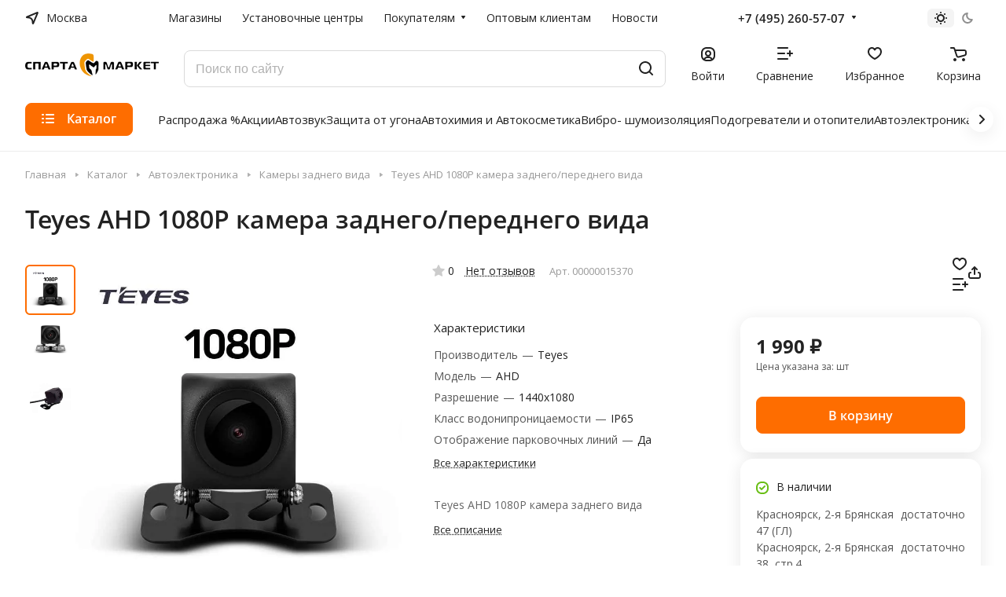

--- FILE ---
content_type: text/html; charset=UTF-8
request_url: https://spartamarket.ru/catalog/teyes_ahd_1080p_kamera_zadnego_vida.html
body_size: 87393
content:
<!DOCTYPE html>
<html xmlns="http://www.w3.org/1999/xhtml" xml:lang="ru" lang="ru" class="  ">
	<head>
		<title>Teyes AHD 1080P камера заднего/переднего вида – купить по цене 1 990 ₽ в интернет-магазине Спарта Маркет</title>
		<meta name="viewport" content="initial-scale=1.0, width=device-width" />
		<meta name="HandheldFriendly" content="true" />
		<meta name="yes" content="yes" />
		<meta name="apple-mobile-web-app-status-bar-style" content="black" />
		<meta name="SKYPE_TOOLBAR" content="SKYPE_TOOLBAR_PARSER_COMPATIBLE" />
		<meta http-equiv="Content-Type" content="text/html; charset=UTF-8" />
<meta name="keywords" content="Teyes AHD 1080P камера заднего/переднего вида" />
<meta name="description" content="Teyes AHD 1080P камера заднего/переднего вида – купите в интернет-магазине SpartaMarket.ru по выгодной цене – 1 990 ₽ с доставкой по всей России. Камеры заднего вида, teyes ahd 1080p камера заднего/переднего вида: подробное описание, отзывы, характеристики." />
<script data-skip-moving="true">(function(w, d, n) {var cl = "bx-core";var ht = d.documentElement;var htc = ht ? ht.className : undefined;if (htc === undefined || htc.indexOf(cl) !== -1){return;}var ua = n.userAgent;if (/(iPad;)|(iPhone;)/i.test(ua)){cl += " bx-ios";}else if (/Windows/i.test(ua)){cl += ' bx-win';}else if (/Macintosh/i.test(ua)){cl += " bx-mac";}else if (/Linux/i.test(ua) && !/Android/i.test(ua)){cl += " bx-linux";}else if (/Android/i.test(ua)){cl += " bx-android";}cl += (/(ipad|iphone|android|mobile|touch)/i.test(ua) ? " bx-touch" : " bx-no-touch");cl += w.devicePixelRatio && w.devicePixelRatio >= 2? " bx-retina": " bx-no-retina";if (/AppleWebKit/.test(ua)){cl += " bx-chrome";}else if (/Opera/.test(ua)){cl += " bx-opera";}else if (/Firefox/.test(ua)){cl += " bx-firefox";}ht.className = htc ? htc + " " + cl : cl;})(window, document, navigator);</script>


<link href="/bitrix/js/intranet/intranet-common.css?174195444666709"  rel="stylesheet" />
<link href="/bitrix/js/ui/design-tokens/dist/ui.design-tokens.css?174195444526358"  rel="stylesheet" />
<link href="/bitrix/js/ui/fonts/opensans/ui.font.opensans.css?17419544452555"  rel="stylesheet" />
<link href="/bitrix/js/main/popup/dist/main.popup.bundle.css?176698495131694"  rel="stylesheet" />
<link href="/bitrix/js/main/core/css/core_uf.css?17419544495670"  rel="stylesheet" />
<link href="/local/templates/aspro-lite/components/bitrix/catalog/main/style.css?17419544411475"  rel="stylesheet" />
<link href="/local/templates/aspro-lite/css/animation/animate.min.css?174195444152789"  rel="stylesheet" />
<link href="/local/templates/aspro-lite/components/bitrix/catalog.element/main/style.css?17419544416685"  rel="stylesheet" />
<link href="/local/templates/aspro-lite/components/redsign/grupper.list/.default/style.css?17419544411144"  rel="stylesheet" />
<link href="/local/templates/aspro-lite/css/jquery.fancybox.min.css?174195444113058"  rel="stylesheet" />
<link href="/local/templates/aspro-lite/css/fancybox-gallery.min.css?17419544413528"  rel="stylesheet" />
<link href="/local/templates/aspro-lite/css/detail.min.css?17419544412039"  rel="stylesheet" />
<link href="/local/templates/aspro-lite/vendor/css/carousel/swiper/swiper-bundle.min.css?174195444115817"  rel="stylesheet" />
<link href="/local/templates/aspro-lite/css/slider.swiper.min.css?17419544413088"  rel="stylesheet" />
<link href="/local/templates/aspro-lite/css/slider.min.css?1741954441473"  rel="stylesheet" />
<link href="/local/templates/aspro-lite/css/rounded-columns.min.css?17419544411033"  rel="stylesheet" />
<link href="/local/templates/aspro-lite/css/gallery.min.css?17419544418471"  rel="stylesheet" />
<link href="/local/templates/aspro-lite/css/rating.min.css?1741954441210"  rel="stylesheet" />
<link href="/local/templates/aspro-lite/css/reviews.min.css?1741954441352"  rel="stylesheet" />
<link href="/local/templates/aspro-lite/css/share.min.css?17419544412335"  rel="stylesheet" />
<link href="/local/templates/aspro-lite/css/sale-linked.min.css?1741954441427"  rel="stylesheet" />
<link href="/local/templates/aspro-lite/components/bitrix/news.list/tizers-list/style.css?17419544411611"  rel="stylesheet" />
<link href="/local/templates/aspro-lite/css/chars.min.css?17419544413313"  rel="stylesheet" />
<link href="/local/templates/aspro-lite/components/bitrix/catalog.section/catalog_block/style.css?17419544411"  rel="stylesheet" />
<link href="/local/templates/aspro-lite/css/catalog.min.css?17419544417832"  rel="stylesheet" />
<link href="/local/templates/aspro-lite/css/catalog-block.min.css?17419544414094"  rel="stylesheet" />
<link href="/local/templates/aspro-lite/css/back-url.min.css?1741954441723"  rel="stylesheet" />
<link href="/local/templates/aspro-lite/css/chip.min.css?1741954441976"  rel="stylesheet" />
<link href="/local/templates/aspro-lite/css/dropdown-select.min.css?17419544411362"  rel="stylesheet" />
<link href="/local/templates/aspro-lite/css/regions.min.css?17419544416012"  rel="stylesheet" />
<link href="/local/templates/aspro-lite/components/bitrix/catalog.comments/catalog/style.css?17419544416293"  rel="stylesheet" />
<link href="/bitrix/panel/main/popup.css?174195444222696"  rel="stylesheet" />
<link href="/bitrix/components/bitrix/rating.vote/templates/standart_text/style.css?17419544512223"  rel="stylesheet" />
<link href="/bitrix/components/aspro/catalog.viewed.lite/templates/main/style.css?17422872672006"  rel="stylesheet" />
<link href="/local/templates/aspro-lite/css/blocks/prices.min.css?1741954441517"  rel="stylesheet" />
<link href="/local/templates/aspro-lite/css/blocks/sticker.min.css?17419544411910"  rel="stylesheet" />
<link href="/local/templates/aspro-lite/css/bottom-icons-panel.css?17419544412623"  rel="stylesheet" />
<link href="/local/templates/aspro-lite/css/lite.bootstrap.css?17419544416889"  data-template-style="true"  rel="stylesheet" />
<link href="/local/templates/aspro-lite/vendor/css/ripple.css?1741954441854"  data-template-style="true"  rel="stylesheet" />
<link href="/local/templates/aspro-lite/css/buttons.css?174195444116378"  data-template-style="true"  rel="stylesheet" />
<link href="/local/templates/aspro-lite/css/svg.css?17419544413519"  data-template-style="true"  rel="stylesheet" />
<link href="/local/templates/aspro-lite/css/header.css?17419544416701"  data-template-style="true"  rel="stylesheet" />
<link href="/local/templates/aspro-lite/css/footer.css?174195444114729"  data-template-style="true"  rel="stylesheet" />
<link href="/local/templates/aspro-lite/css/mobile-header.css?17419544416571"  data-template-style="true"  rel="stylesheet" />
<link href="/local/templates/aspro-lite/css/mobile-menu.css?17419544416721"  data-template-style="true"  rel="stylesheet" />
<link href="/local/templates/aspro-lite/css/header-fixed.css?17419544411554"  data-template-style="true"  rel="stylesheet" />
<link href="/local/templates/aspro-lite/css/page-title-breadcrumb-pagination.css?17419544416218"  data-template-style="true"  rel="stylesheet" />
<link href="/local/templates/aspro-lite/css/social-icons.css?17419544416741"  data-template-style="true"  rel="stylesheet" />
<link href="/local/templates/aspro-lite/css/left-menu.css?17419544412406"  data-template-style="true"  rel="stylesheet" />
<link href="/local/templates/aspro-lite/css/tabs.css?17419544415080"  data-template-style="true"  rel="stylesheet" />
<link href="/local/templates/aspro-lite/css/bg-banner.css?17419544413571"  data-template-style="true"  rel="stylesheet" />
<link href="/local/templates/aspro-lite/css/item-views.css?1741954441543"  data-template-style="true"  rel="stylesheet" />
<link href="/local/templates/aspro-lite/css/blocks/countdown.css?17419544412150"  data-template-style="true"  rel="stylesheet" />
<link href="/local/templates/aspro-lite/css/blocks/cross.css?1741954441974"  data-template-style="true"  rel="stylesheet" />
<link href="/local/templates/aspro-lite/css/blocks/dark-light-theme.css?17419544413052"  data-template-style="true"  rel="stylesheet" />
<link href="/local/templates/aspro-lite/css/blocks/flexbox.css?17419544412850"  data-template-style="true"  rel="stylesheet" />
<link href="/local/templates/aspro-lite/css/blocks/grid-list.css?174195444110167"  data-template-style="true"  rel="stylesheet" />
<link href="/local/templates/aspro-lite/css/blocks/hint.css?17419544413257"  data-template-style="true"  rel="stylesheet" />
<link href="/local/templates/aspro-lite/css/blocks/images.css?17419544411963"  data-template-style="true"  rel="stylesheet" />
<link href="/local/templates/aspro-lite/css/blocks/line-block.css?17419544416403"  data-template-style="true"  rel="stylesheet" />
<link href="/local/templates/aspro-lite/css/blocks/mobile-scrolled.css?17419544411127"  data-template-style="true"  rel="stylesheet" />
<link href="/local/templates/aspro-lite/css/blocks/popup.css?17419544416837"  data-template-style="true"  rel="stylesheet" />
<link href="/local/templates/aspro-lite/css/blocks/prices.css?1741954441679"  data-template-style="true"  rel="stylesheet" />
<link href="/local/templates/aspro-lite/css/blocks/scroller.css?17419544412249"  data-template-style="true"  rel="stylesheet" />
<link href="/local/templates/aspro-lite/css/blocks/social-list.css?1741954441382"  data-template-style="true"  rel="stylesheet" />
<link href="/local/templates/aspro-lite/css/blocks/sticker.css?17419544412397"  data-template-style="true"  rel="stylesheet" />
<link href="/local/templates/aspro-lite/css/blocks/sticky.css?1741954441240"  data-template-style="true"  rel="stylesheet" />
<link href="/bitrix/templates/.default/ajax/ajax.css?1742287267448"  data-template-style="true"  rel="stylesheet" />
<link href="/local/templates/aspro-lite/css/item-action.min.css?1741954441713"  data-template-style="true"  rel="stylesheet" />
<link href="/local/templates/aspro-lite/css/notice.min.css?17419544413001"  data-template-style="true"  rel="stylesheet" />
<link href="/local/templates/aspro-lite/css/scroll_to_top.min.css?17419544412964"  data-template-style="true"  rel="stylesheet" />
<link href="/local/templates/aspro-lite/components/bitrix/menu/header/style.css?174195444117387"  data-template-style="true"  rel="stylesheet" />
<link href="/local/templates/aspro-lite/css/menu_many_items.min.css?17419544411998"  data-template-style="true"  rel="stylesheet" />
<link href="/bitrix/components/aspro/theme.selector.lite/templates/.default/style.css?17422872671917"  data-template-style="true"  rel="stylesheet" />
<link href="/local/templates/aspro-lite/components/arturgolubev/search.title/.default/style.css?174195444114073"  data-template-style="true"  rel="stylesheet" />
<link href="/local/templates/aspro-lite/css/dragscroll.min.css?17419544411177"  data-template-style="true"  rel="stylesheet" />
<link href="/local/templates/aspro-lite/components/bitrix/breadcrumb/main/style.css?17419544412332"  data-template-style="true"  rel="stylesheet" />
<link href="/local/templates/aspro-lite/components/bitrix/menu/bottom/style.css?17419544412502"  data-template-style="true"  rel="stylesheet" />
<link href="/bitrix/components/aspro/marketing.popup.lite/templates/.default/style.css?17422872675816"  data-template-style="true"  rel="stylesheet" />
<link href="/local/templates/aspro-lite/styles.css?174195444131783"  data-template-style="true"  rel="stylesheet" />
<link href="/local/templates/aspro-lite/template_styles.css?174195444130044"  data-template-style="true"  rel="stylesheet" />
<link href="/local/templates/aspro-lite/css/form.css?174195444126763"  data-template-style="true"  rel="stylesheet" />
<link href="/local/templates/aspro-lite/css/colored.css?17419544417525"  data-template-style="true"  rel="stylesheet" />
<link href="/local/templates/aspro-lite/css/responsive.css?17419544411697"  data-template-style="true"  rel="stylesheet" />
<link href="/local/templates/aspro-lite/css/custom.css?176708133011075"  data-template-style="true"  rel="stylesheet" />
<link href="/bitrix/components/aspro/theme.lite/css/user_font_sn.css?1759754288150"  data-template-style="true"  rel="stylesheet" />







<style>html {--border-radius:8px;--theme-base-color:#fe6d00;--theme-base-opacity-color:#fe6d001a;--theme-more-color:#08a826;--theme-outer-border-radius:16px;--theme-text-transform:none;--theme-letter-spacing:normal;--theme-button-font-size:0%;--theme-button-padding-2px:0%;--theme-button-padding-1px:0%;--theme-more-color-hue:131;--theme-more-color-saturation:91%;--theme-more-color-lightness:35%;--theme-base-color-hue:26;--theme-base-color-saturation:100%;--theme-base-color-lightness:50%;--theme-lightness-hover-diff:6%;}</style>
<link href="https://fonts.gstatic.com" rel="preconnect" crossorigin>
<link href="https://fonts.googleapis.com/css2?family=Open+Sans:ital,wght@0,300..800;1,300..800&family=Roboto:ital,wght@0,100..900;1,100..900&display=swap" rel="preload" as="style" crossorigin>
<link href="https://fonts.googleapis.com/css2?family=Open+Sans:ital,wght@0,300..800;1,300..800&family=Roboto:ital,wght@0,100..900;1,100..900&display=swap" rel="stylesheet" crossorigin>
<style>html {font-size:16px;--theme-font-family:;--theme-font-title-family:var(--theme-font-family);--theme-font-title-weight:600;}</style>
<style>html {--theme-page-width: 1500px;--theme-page-width-padding: 32px}</style>

			<script data-skip-moving="true" src="/bitrix/js/main/jquery/jquery-3.6.0.min.js"></script>
			<script data-skip-moving="true" src="/local/templates/aspro-lite/js/speed.min.js?=1741954441"></script>
		
<link href="/local/templates/aspro-lite/css/print.css?174195444116634" data-template-style="true" rel="stylesheet" media="print">
<script src="/local/templates/aspro-lite/vendor/lazysizes.min.js" data-skip-moving="true" defer=""></script>
<script src="/local/templates/aspro-lite/vendor/ls.unveilhooks.min.js" data-skip-moving="true" defer=""></script>
<link rel="shortcut icon" href="/favicon.png" type="image/png" />
<link rel="apple-touch-icon" sizes="180x180" href="/upload/CLite/88b/mu2fowefc3m62hprh728qobe8ij2e9kc/apple-icon-180x180.png" />
<script data-skip-moving="true">(window.Image ? (new Image()) : document.createElement('img')).src = location.protocol + '//vk.com/rtrg?r=cz2C7Qs3Z4drLRqL5aIso5n1lWeAhwjJSYPaS/*HyAxgGIcJPXWH61p14S9TeZ84U*boW*PWpFSJ2lDTzJ6yBsPYjWr7U/CNlN6Ymcs*jpSjr1nju3rFZs*76hSCfEkj8xDzwSr/pyBgc9tts8X*UYqOdnc*IT2t/*xN0PBHcmg-&pixel_id=1000081044';</script>
<meta property="og:description" content="Teyes AHD 1080P камера заднего вида" />
<meta property="og:image" content="https://spartamarket.ru:443/upload/speedpage/webp/iblock/b85/r4nqkyymt0djrbwwk3axq3end8s5xjm6/teyes_ahd_1080p_kamera_zadnego_perednego_vida.webp" />
<link rel="image_src" href="https://spartamarket.ru:443/upload/speedpage/webp/iblock/b85/r4nqkyymt0djrbwwk3axq3end8s5xjm6/teyes_ahd_1080p_kamera_zadnego_perednego_vida.webp"  />
<meta property="og:title" content="Teyes AHD 1080P камера заднего/переднего вида – купить по цене 1 990 ₽ в интернет-магазине Спарта Маркет" />
<meta property="og:type" content="website" />
<meta property="og:url" content="https://spartamarket.ru:443/catalog/teyes_ahd_1080p_kamera_zadnego_vida.html" />
<style>img[src*="captcha.php"] {cursor: pointer;}</style>



		 
        


				<style>html {--header-height:193px;}</style>	</head>
	<body class=" site_sn   side_left hide_menu_page region_confirm_normal header_fill_ fixed_y mfixed_y mfixed_view_scroll_top title_position_left mmenu_dropdown mheader-v1 footer-v1 fill_bg_ header-v4 title-v1 bottom-icons-panel_y with_order with_cabinet with_phones theme-light" id="main" data-site="/">
		<div class="bx_areas"><link rel="preconnect" href="https://api.searchbooster.net" crossorigin />
<link rel="preconnect" href="https://cdn2.searchbooster.net" crossorigin />
<link rel="preconnect" href="https://api4.searchbooster.io" crossorigin />
<link rel="preconnect" href="https://cdn.searchbooster.io" crossorigin /></div>

		
		<div id="panel"></div>

<script data-skip-moving="true">
    SITE_DIR = '/';
    SITE_ID = 'sn';
    SITE_TEMPLATE_PATH = '/local/templates/aspro-lite';
    COOKIE_PREFIX = 'BITRIX_SM';
</script>
												<script data-skip-moving="true">
			var solutionName = 'arLiteOptions';
			var arAsproOptions = window[solutionName] = ({});
			var arAsproCounters = {};
			var arBasketItems = {};
		</script>
		<script src="/local/templates/aspro-lite/js/setTheme.php?site_id=sn&site_dir=/" data-skip-moving="true"></script>
				<!--'start_frame_cache_options-block'-->						<!--'end_frame_cache_options-block'-->
		<div class="body  hover_">
			<div class="body_media"></div>

						<div class="headers-container">				
				<div class="title-v1" data-ajax-block="HEADER" data-ajax-callback="headerInit">
										
<header class="header_4 header header--with_regions header--narrow ">
	<div class="header__inner  header__inner--no-pt">
        		
		<div class="header__top-part " data-ajax-load-block="HEADER_TOP_PART">
							<div class="maxwidth-theme">
							
			<div class="header__top-inner">

														<div class="header__top-item icon-block--with_icon">
						<!--'start_frame_cache_header-regionality-block1'-->							<div class="regions dropdown-select" title="Область">
			<div class="regions__chooser dropdown-select__title fill-theme-parent light-opacity-hover color-theme-hover js_city_chooser animate-load" data-event="jqm" data-name="city_chooser_small" data-param-url="%2Fcatalog%2Fteyes_ahd_1080p_kamera_zadnego_vida.html" data-param-form_id="city_chooser">
				<i class="svg inline region dropdown-select__icon-left fill-theme-target banner-light-icon-fill fill-dark-light-block" aria-hidden="true"><svg width="17" height="16"><use xlink:href="/local/templates/aspro-lite/images/svg/header_icons.svg#region-17-16"></use></svg></i>									<span class="regions__name color-theme-hover font_14 banner-light-text menu-light-text">Москва</span>
							</div>
					</div>
	
		<!--'end_frame_cache_header-regionality-block1'-->					</div>
				
								<div class="header__top-item header-menu dotted-flex-1 hide-dotted">
					<nav class="mega-menu sliced">
							<div class="catalog_icons_">
		<div class="header-menu__wrapper">
											<div class="header-menu__item unvisible header-menu__item--first  ">
					<a class="header-menu__link header-menu__link--top-level light-opacity-hover fill-theme-hover banner-light-text dark_link  " href="/contacts/">
												<span class="header-menu__title font_14">
							Магазины						</span>
											</a>
																			</div>
															<div class="header-menu__item unvisible   ">
					<a class="header-menu__link header-menu__link--top-level light-opacity-hover fill-theme-hover banner-light-text dark_link  " href="/info/installation-centers/">
												<span class="header-menu__title font_14">
							Установочные центры						</span>
											</a>
																			</div>
															<div class="header-menu__item unvisible   header-menu__item--dropdown">
					<a class="header-menu__link header-menu__link--top-level light-opacity-hover fill-theme-hover banner-light-text dark_link  " href="/help/">
												<span class="header-menu__title font_14">
							Покупателям						</span>
													<i class="svg inline  header-menu__wide-submenu-right-arrow fill-dark-light-block banner-light-icon-fill" aria-hidden="true"><svg width="7" height="5"><use xlink:href="/local/templates/aspro-lite/images/svg/arrows.svg#down-7-5"></use></svg></i>											</a>
																<div class="header-menu__dropdown-menu dropdown-menu-wrapper dropdown-menu-wrapper--visible dropdown-menu-wrapper--woffset">
							<div class="dropdown-menu-inner rounded-x ">

								
								
								
								<ul class="header-menu__dropdown-menu-inner ">
																																								<li class="header-menu__dropdown-item  count_ ">
												<a class="font_15 dropdown-menu-item dark_link fill-dark-light-block " href="/help/payment/">
													Оплата																									</a>
																							</li>
																																																		<li class="header-menu__dropdown-item  count_ ">
												<a class="font_15 dropdown-menu-item dark_link fill-dark-light-block " href="/help/delivery/">
													Доставка																									</a>
																							</li>
																																																		<li class="header-menu__dropdown-item  count_ ">
												<a class="font_15 dropdown-menu-item dark_link fill-dark-light-block " href="/help/howto/">
													Как оформить заказ																									</a>
																							</li>
																																																		<li class="header-menu__dropdown-item  count_ ">
												<a class="font_15 dropdown-menu-item dark_link fill-dark-light-block " href="/help/checkorder/">
													Проверить статус заказа																									</a>
																							</li>
																																																		<li class="header-menu__dropdown-item  count_ ">
												<a class="font_15 dropdown-menu-item dark_link fill-dark-light-block " href="/help/exchange-and-returns/">
													Обмен, возврат, гарантия																									</a>
																							</li>
																																																		<li class="header-menu__dropdown-item  count_ ">
												<a class="font_15 dropdown-menu-item dark_link fill-dark-light-block " href="/help/faq/">
													Вопрос-ответ																									</a>
																							</li>
																																																		<li class="header-menu__dropdown-item  count_ ">
												<a class="font_15 dropdown-menu-item dark_link fill-dark-light-block " href="/help/feedback/">
													Обратная связь																									</a>
																							</li>
																																																		<li class="header-menu__dropdown-item  count_ ">
												<a class="font_15 dropdown-menu-item dark_link fill-dark-light-block " href="/credits/">
													Кредиты																									</a>
																							</li>
																																																		<li class="header-menu__dropdown-item  count_ ">
												<a class="font_15 dropdown-menu-item dark_link fill-dark-light-block " href="/blog/">
													Блог																									</a>
																							</li>
																											</ul>

																							</div>
						</div>
														</div>
															<div class="header-menu__item unvisible   ">
					<a class="header-menu__link header-menu__link--top-level light-opacity-hover fill-theme-hover banner-light-text dark_link  " href="/info/wholesale-department/">
												<span class="header-menu__title font_14">
							Оптовым клиентам						</span>
											</a>
																			</div>
															<div class="header-menu__item unvisible  header-menu__item--last ">
					<a class="header-menu__link header-menu__link--top-level light-opacity-hover fill-theme-hover banner-light-text dark_link  " href="/blog/">
												<span class="header-menu__title font_14">
							Новости						</span>
											</a>
																			</div>
							
						<div class="header-menu__item header-menu__item--more-items unvisible">
				<div class="header-menu__link banner-light-icon-fill fill-dark-light-block light-opacity-hover">
					<i class="svg inline " aria-hidden="true"><svg width="15" height="3"><use xlink:href="/local/templates/aspro-lite/images/svg/header_icons.svg#dots-15-3"></use></svg></i>				</div>
				<div class="header-menu__dropdown-menu dropdown-menu-wrapper dropdown-menu-wrapper--visible dropdown-menu-wrapper--woffset">
					<ul class="header-menu__more-items-list dropdown-menu-inner rounded-x"></ul>
				</div>
				
				
			</div>
					</div>
	</div>
	<script data-skip-moving="true">
		if(typeof topMenuAction !== 'function'){
			function topMenuAction() {
				//CheckTopMenuPadding();
				//CheckTopMenuOncePadding();
				if(typeof CheckTopMenuDotted !== 'function'){
					let timerID = setInterval(function(){
						if(typeof CheckTopMenuDotted === 'function'){
							CheckTopMenuDotted();
							clearInterval(timerID);
						}
					}, 100);
				} else {
					CheckTopMenuDotted();
				}
			}
		}
		
	</script>
					</nav>
				</div>

                
												
			<div class="header__top-item no-shrinked " data-ajax-load-block="HEADER_TOGGLE_PHONE">
				
												<div class="">
								<div class="phones">
																		<div class="phones__phones-wrapper">
																												<!--'start_frame_cache_header-allphones-block1'-->		
								<div class="phones__inner phones__inner--with_dropdown phones__inner--big fill-theme-parent">
				<a class="phones__phone-link phones__phone-first dark_link banner-light-text menu-light-text icon-block__name" href="tel:+74952605707">+7 (495) 260-57-07</a>
									<div class="phones__dropdown ">
						<div class="dropdown dropdown--relative">
																							<div class="phones__phone-more dropdown__item color-theme-hover dropdown__item--first ">
									<a class="phones__phone-link dark_link phones__phone-link--no_descript" rel="nofollow" href="tel:+74952605707">+7 (495) 260-57-07</a>
								</div>
																							<div class="phones__phone-more dropdown__item color-theme-hover  dropdown__item--last">
									<a class="phones__phone-link dark_link phones__phone-link--no_descript" rel="nofollow" href="tel:88005000757">8-800-5000-757</a>
								</div>
														<div class="phones__dropdown-item callback-item">
								<div class="animate-load btn btn-default btn-wide btn-sm" data-event="jqm" data-param-id="7" data-name="callback">
									Заказать звонок								</div>
							</div>
						</div>
						<div class="dropdown dropdown--relative">
																					<div class="phones__dropdown-item">
													<div class="email__title phones__dropdown-title">
						E-mail					</div>
								<div class="phones__dropdown-value">
										<div>
											<div>
							<a class="dark_link" href="mailto:"></a>
						</div>
										</div>
				</div>

									</div>
																																							<div class="phones__dropdown-item">
			
							<div class="schedule__title phones__dropdown-title">
					Режим работы				</div>
			
			<div class="phones__dropdown-value">
								<div class="schedule__text  ">
											Пн - Вс: 10:00 - 20:00									</div>
			</div>

							</div>
														

	<!-- noindex -->
			<div class="phones__dropdown-item social-item">
	
	<div class="social">
		<ul class="social__items social__items--md social__items--type-color social__items--grid">
																																	<li class="social__item grid-list__item hover_blink vkontakte ">
							<a class="social__link shine" href="https://vk.com/spartamarket_public" target="_blank" rel="nofollow" title="ВКонтакте"></a>
						</li>
																																																																								<li class="social__item grid-list__item hover_blink youtube ">
							<a class="social__link shine" href="https://www.youtube.com/channel/UC5FzKAcxA44KeskKAfodc0g" target="_blank" rel="nofollow" title="YouTube"></a>
						</li>
																																																																															<li class="social__item grid-list__item hover_blink yandex-zen ">
							<a class="social__link shine" href="https://zen.yandex.ru/id/6036134a8f98091fe91c4ff5" target="_blank" rel="nofollow" title="Яндекс Дзен"></a>
						</li>
																																															</ul>

			</div>

			</div>
		<!-- /noindex -->
						</div>
					</div>
					<span class="more-arrow banner-light-icon-fill menu-light-icon-fill fill-dark-light-block">
						<i class="svg inline " aria-hidden="true"><svg width="7" height="5"><use xlink:href="/local/templates/aspro-lite/images/svg/arrows.svg#down-7-5"></use></svg></i>											</span>
							</div>
										<!--'end_frame_cache_header-allphones-block1'-->													</div>

																	</div>
							</div>
						
				
			</div>


			
												
												
			<div class="header__top-item " data-ajax-load-block="HEADER_TOGGLE_THEME_SELECTOR">
				
												<div class="header-theme-selector">
								<div id="theme-selector--g0" class="theme-selector" title="Включить темное оформление">
	<div class="theme-selector__inner">
		<div class="theme-selector__items">
			<div class="theme-selector__item theme-selector__item--light current">
				<div class="theme-selector__item-icon"><i class="svg inline light-16-16" aria-hidden="true"><svg width="16" height="16"><use xlink:href="/bitrix/components/aspro/theme.selector.lite/templates/.default/images/svg/icons.svg#light-16-16"></use></svg></i></div>
			</div>
			<div class="theme-selector__item theme-selector__item--dark">
				<div class="theme-selector__item-icon"><i class="svg inline dark-14-14" aria-hidden="true"><svg width="14" height="14"><use xlink:href="/bitrix/components/aspro/theme.selector.lite/templates/.default/images/svg/icons.svg#dark-14-14"></use></svg></i></div>
			</div>
		</div>
	</div>
	</div>							</div>
						
				
			</div>


							

			</div>
							</div>
					</div>

		
		
		<div class="header__main-part   header__main-part--long part-with-search"  data-ajax-load-block="HEADER_MAIN_PART">

							<div class="maxwidth-theme">
			
			<div class="header__main-inner relative part-with-search__inner">

				<div class="header__main-item">
					<div class="line-block line-block--40">
						                        <div class="logo  line-block__item no-shrinked">
							<a class="menu-light-icon-fill banner-light-icon-fill" href="/"><img src="/upload/speedpage/webp/CLite/24c/uewpywrznn6hvlgds2dk0czlgd2gl19s/Logo_sparta_white_170_50_1.webp" alt="spartamarket.ru" title="spartamarket.ru" data-src="" /></a>                        </div>
					</div>
				</div>

												
			<div class="header__main-item hide-1300 " data-ajax-load-block="HEADER_TOGGLE_SLOGAN">
				
																				<div class="slogan font_14 muted">
									<div class="slogan__text banner-light-text">
										Громкая федеральная сеть<br>
Доставка по всей России и СНГ
									</div>
								</div>
														
				
			</div>


			
								
			<div class="header__main-item flex-1 header__search " data-ajax-load-block="HEADER_TOGGLE_SEARCH">
				
																				<div class="">
									<div class="search-wrapper relative">
	<div id="smart-title-search" class="bx-searchtitle ">
		<form action="/catalog/search/?q" class="search search--hastype">
			<button class="search-input-close btn-close fill-dark-light-block" type="button">
				<i class="svg inline clear " aria-hidden="true"><svg width="16" height="16"><use xlink:href="/local/templates/aspro-lite/images/svg/header_icons.svg#close-16-16"></use></svg></i>			</button>
			<div class="search-input-div">
				<input id="smart-title-search-input" placeholder="Поиск по сайту" type="text" name="q" value="" autocomplete="off" class="bx-form-control search-input font_16 banner-light-text form-control"/>
			</div>
			<div class="search-button-div">
				<span class="bx-searchtitle-preloader view" id="smart-title-search_preloader_item"></span>
				<button class="btn btn-search btn--no-rippple fill-dark-light-block banner-light-icon-fill light-opacity-hover" type="submit" name="s" value="Поиск">
					<i class="svg inline search " aria-hidden="true"><svg width="18" height="18"><use xlink:href="/local/templates/aspro-lite/images/svg/header_icons.svg#search-18-18"></use></svg></i>				</button>
			</div>
		</form>
		
			</div>
</div>


								</div>
													
				
			</div>


							
				<div class="header__main-item ">
					<div class="line-block line-block--40">
												
			<div class="line-block__item " data-ajax-load-block="HEADER_TOGGLE_CABINET">
				
												<div class="header-cabinet">
																<!--'start_frame_cache_cabinet-link1'-->		<!-- noindex -->
								<a class="header-cabinet__link fill-theme-hover fill-dark-light-block light-opacity-hover dark_link animate-load fill-dark-light-block color-theme-hover banner-light-icon-fill banner-light-text flexbox flexbox--direction-column flexbox--align-center" data-event="jqm" title="Войти" data-param-backurl="/catalog/teyes_ahd_1080p_kamera_zadnego_vida.html" data-param-type="auth" data-name="auth" href="/personal/">
									<i class="svg inline header__icon banner-light-icon-fill menu-light-icon-fill" aria-hidden="true"><svg width="18" height="18"><use xlink:href="/local/templates/aspro-lite/images/svg/header_icons.svg#log-out-18-18"></use></svg></i>													<span class="header-cabinet__name header__icon-name menu-light-text banner-light-text ">Войти</span>
							</a>
				<!-- /noindex -->
		<!--'end_frame_cache_cabinet-link1'-->							</div>
						
				
			</div>


			
												
			<div class="line-block__item " data-ajax-load-block="HEADER_TOGGLE_COMPARE">
				
												<div class="header-compare js-compare-block-wrapper">
								<!--'start_frame_cache_compare-link1'-->		<!--noindex-->
		<a class=" compare-link dark_link light-opacity-hover fill-theme-hover fill-dark-light-block color-theme-hover banner-light-icon-fill flexbox flexbox--direction-column flexbox--align-center" href="/catalog/compare.php" title="Список сравниваемых элементов">
		<span class="compare-block icon-block-with-counter menu-light-icon-fill fill-use-888 fill-theme-use-svg-hover">
			<span class="js-compare-block ">					
				<span class="icon-count icon-count--compare bg-more-theme count">0</span>
			</span>
			<i class="svg inline compare header__icon" aria-hidden="true"><svg width="20" height="16"><use xlink:href="/local/templates/aspro-lite/images/svg/catalog/item_icons.svg#compare-20-16"></use></svg></i>				
		</span>
					<span class="header__icon-name title menu-light-text banner-light-text">Сравнение</span>
			</a>
<!--/noindex-->		<!--'end_frame_cache_compare-link1'-->							</div>
							
				
			</div>


			
												
			<div class="line-block__item " data-ajax-load-block="HEADER_TOGGLE_FAVORITE">
				
												<div class="header-favorite js-favorite-block-wrapper">
								<!--'start_frame_cache_favorite-link1'-->		<a rel="nofollow" title="Избранные товары" href="/personal/favorite/" class="header-icon dark_link light-opacity-hover color-theme-hover fill-theme-hover fill-dark-light-block color-theme-hover banner-light-icon-fill banner-light-text flexbox flexbox--direction-column flexbox--align-center no-shrinked">
			<span class="favorite-block icon-block-with-counter menu-light-icon-fill  fill-use-888 fill-theme-use-svg-hover">
				<span class="js-favorite-block ">
					<span class="icon-count icon-count--favorite bg-more-theme count empted">0</span>
				</span>
				<i class="svg inline header__icon banner-light-icon-fill" aria-hidden="true"><svg width="18" height="16"><use xlink:href="/local/templates/aspro-lite/images/svg/catalog/item_icons.svg#favorite-18-16"></use></svg></i>			</span>
							<span class="header__icon-name">Избранное</span>
					</a>
		<!--'end_frame_cache_favorite-link1'-->							</div>
							
				
			</div>


			
												
			<div class="line-block__item " data-ajax-load-block="HEADER_TOGGLE_BASKET">
				
												<div class="header-cart">
								<!--'start_frame_cache_basket-link1'-->			<div class="basket top">
				<!-- noindex -->
				<a rel="nofollow" title="Корзина пуста" href="/basket/" class="fill-theme-hover light-opacity-hover dark_link flexbox flexbox--direction-column flexbox--align-center fill-dark-light-block no-shrinked ">
					<span class="js-basket-block header-cart__inner header-cart__inner--empty">
						<i class="svg inline basket header__icon banner-light-icon-fill menu-light-icon-fill" aria-hidden="true"><svg width="21" height="18"><use xlink:href="/local/templates/aspro-lite/images/svg/catalog/item_icons.svg#cart-21-18"></use></svg></i>						<span class="header-cart__count bg-more-theme count empted">0</span>
					</span>

											<span class="header__icon-name header-cart__name menu-light-text banner-light-text">Корзина</span>
									</a>
				<div class="basket-dropdown basket_hover_block loading_block loading_block_content"></div>
				<!-- /noindex -->
			</div>
		<!--'end_frame_cache_basket-link1'-->							</div>
						
				
			</div>


								</div>
				</div>

			</div>

							</div>
				
		</div>

				<div class="header__bottom-part  ">

							<div class="maxwidth-theme">
			
			<div class="header__bottom-inner relative header__bottom-inner--long">

														<div class="header__main-item header__burger menu-dropdown-offset">
						<nav class="mega-menu">
								<div class="catalog_icons_">
		<div class="header-menu__wrapper">
											<div class="header-menu__item unvisible header-menu__item--first header-menu__item--last header-menu__item--dropdown header-menu__item--wide active">
					<a class="header-menu__link--only-catalog fill-use-fff btn btn-default btn--no-rippple  " href="/catalog/">
													<i class="svg inline " aria-hidden="true"><svg width="16" height="16"><use xlink:href="/local/templates/aspro-lite/images/svg/header_icons.svg#burger-16-16"></use></svg></i>												<span class="header-menu__title font_14">
							Каталог						</span>
											</a>
																<div class="header-menu__dropdown-menu dropdown-menu-wrapper dropdown-menu-wrapper--visible ">
							<div class="dropdown-menu-inner rounded-x long-menu-items">

																	<div class="menu-navigation">
										<div class="menu-navigation__sections-wrapper">
											<div class="menu-navigation__scroll scrollbar">
												<div class="menu-navigation__sections">
																											<div class="menu-navigation__sections-item">
															<a
																href="/catalog/avtozvuk/"
																class="font_15 font_weight--500 color_dark rounded-x menu-navigation__sections-item-link   menu-navigation__sections-item-dropdown"
															>															
																<span class="name">Автозвук</span>
																																	<i class="svg inline  header-menu__dropdown-right-arrow fill-dark-light-block" aria-hidden="true"><svg width="7" height="5"><use xlink:href="/local/templates/aspro-lite/images/svg/arrows.svg#down-7-5"></use></svg></i>																															</a>
														</div>
																											<div class="menu-navigation__sections-item">
															<a
																href="/catalog/shtatnye_resheniya_dlya_avtomobiley/"
																class="font_15 font_weight--500 color_dark rounded-x menu-navigation__sections-item-link   menu-navigation__sections-item-dropdown"
															>															
																<span class="name">Штатные решения для автомобилей</span>
																																	<i class="svg inline  header-menu__dropdown-right-arrow fill-dark-light-block" aria-hidden="true"><svg width="7" height="5"><use xlink:href="/local/templates/aspro-lite/images/svg/arrows.svg#down-7-5"></use></svg></i>																															</a>
														</div>
																											<div class="menu-navigation__sections-item">
															<a
																href="/catalog/marine_i_moto/"
																class="font_15 font_weight--500 color_dark rounded-x menu-navigation__sections-item-link   menu-navigation__sections-item-dropdown"
															>															
																<span class="name">Морская и мото акустика</span>
																																	<i class="svg inline  header-menu__dropdown-right-arrow fill-dark-light-block" aria-hidden="true"><svg width="7" height="5"><use xlink:href="/local/templates/aspro-lite/images/svg/arrows.svg#down-7-5"></use></svg></i>																															</a>
														</div>
																											<div class="menu-navigation__sections-item">
															<a
																href="/catalog/zashchita_ot_ugona/"
																class="font_15 font_weight--500 color_dark rounded-x menu-navigation__sections-item-link   menu-navigation__sections-item-dropdown"
															>															
																<span class="name">Защита от угона</span>
																																	<i class="svg inline  header-menu__dropdown-right-arrow fill-dark-light-block" aria-hidden="true"><svg width="7" height="5"><use xlink:href="/local/templates/aspro-lite/images/svg/arrows.svg#down-7-5"></use></svg></i>																															</a>
														</div>
																											<div class="menu-navigation__sections-item">
															<a
																href="/catalog/avtokhimiya_i_avtokosmetika/"
																class="font_15 font_weight--500 color_dark rounded-x menu-navigation__sections-item-link   menu-navigation__sections-item-dropdown"
															>															
																<span class="name">Автохимия и Автокосметика</span>
																																	<i class="svg inline  header-menu__dropdown-right-arrow fill-dark-light-block" aria-hidden="true"><svg width="7" height="5"><use xlink:href="/local/templates/aspro-lite/images/svg/arrows.svg#down-7-5"></use></svg></i>																															</a>
														</div>
																											<div class="menu-navigation__sections-item">
															<a
																href="/catalog/shumoizolyatsiya/"
																class="font_15 font_weight--500 color_dark rounded-x menu-navigation__sections-item-link   menu-navigation__sections-item-dropdown"
															>															
																<span class="name">Вибро- шумоизоляция</span>
																																	<i class="svg inline  header-menu__dropdown-right-arrow fill-dark-light-block" aria-hidden="true"><svg width="7" height="5"><use xlink:href="/local/templates/aspro-lite/images/svg/arrows.svg#down-7-5"></use></svg></i>																															</a>
														</div>
																											<div class="menu-navigation__sections-item">
															<a
																href="/catalog/podogrevateli_i_otopiteli/"
																class="font_15 font_weight--500 color_dark rounded-x menu-navigation__sections-item-link   menu-navigation__sections-item-dropdown"
															>															
																<span class="name">Подогреватели и отопители</span>
																																	<i class="svg inline  header-menu__dropdown-right-arrow fill-dark-light-block" aria-hidden="true"><svg width="7" height="5"><use xlink:href="/local/templates/aspro-lite/images/svg/arrows.svg#down-7-5"></use></svg></i>																															</a>
														</div>
																											<div class="menu-navigation__sections-item">
															<a
																href="/catalog/avtoelektronika/"
																class="font_15 font_weight--500 color_dark rounded-x menu-navigation__sections-item-link   menu-navigation__sections-item-dropdown"
															>															
																<span class="name">Автоэлектроника</span>
																																	<i class="svg inline  header-menu__dropdown-right-arrow fill-dark-light-block" aria-hidden="true"><svg width="7" height="5"><use xlink:href="/local/templates/aspro-lite/images/svg/arrows.svg#down-7-5"></use></svg></i>																															</a>
														</div>
																											<div class="menu-navigation__sections-item">
															<a
																href="/catalog/avtosvet/"
																class="font_15 font_weight--500 color_dark rounded-x menu-navigation__sections-item-link   menu-navigation__sections-item-dropdown"
															>															
																<span class="name">Автосвет</span>
																																	<i class="svg inline  header-menu__dropdown-right-arrow fill-dark-light-block" aria-hidden="true"><svg width="7" height="5"><use xlink:href="/local/templates/aspro-lite/images/svg/arrows.svg#down-7-5"></use></svg></i>																															</a>
														</div>
																											<div class="menu-navigation__sections-item">
															<a
																href="/catalog/plenki/"
																class="font_15 font_weight--500 color_dark rounded-x menu-navigation__sections-item-link   menu-navigation__sections-item-dropdown"
															>															
																<span class="name">Пленки</span>
																																	<i class="svg inline  header-menu__dropdown-right-arrow fill-dark-light-block" aria-hidden="true"><svg width="7" height="5"><use xlink:href="/local/templates/aspro-lite/images/svg/arrows.svg#down-7-5"></use></svg></i>																															</a>
														</div>
																											<div class="menu-navigation__sections-item">
															<a
																href="/catalog/bagazhnye_sistemy/"
																class="font_15 font_weight--500 color_dark rounded-x menu-navigation__sections-item-link   menu-navigation__sections-item-dropdown"
															>															
																<span class="name">Багажные системы</span>
																																	<i class="svg inline  header-menu__dropdown-right-arrow fill-dark-light-block" aria-hidden="true"><svg width="7" height="5"><use xlink:href="/local/templates/aspro-lite/images/svg/arrows.svg#down-7-5"></use></svg></i>																															</a>
														</div>
																											<div class="menu-navigation__sections-item">
															<a
																href="/catalog/farkopy/"
																class="font_15 font_weight--500 color_dark rounded-x menu-navigation__sections-item-link   menu-navigation__sections-item-dropdown"
															>															
																<span class="name">Фаркопы (ТСУ)</span>
																																	<i class="svg inline  header-menu__dropdown-right-arrow fill-dark-light-block" aria-hidden="true"><svg width="7" height="5"><use xlink:href="/local/templates/aspro-lite/images/svg/arrows.svg#down-7-5"></use></svg></i>																															</a>
														</div>
																											<div class="menu-navigation__sections-item">
															<a
																href="/catalog/zimnie_tovary/"
																class="font_15 font_weight--500 color_dark rounded-x menu-navigation__sections-item-link   menu-navigation__sections-item-dropdown"
															>															
																<span class="name">Зимние товары</span>
																																	<i class="svg inline  header-menu__dropdown-right-arrow fill-dark-light-block" aria-hidden="true"><svg width="7" height="5"><use xlink:href="/local/templates/aspro-lite/images/svg/arrows.svg#down-7-5"></use></svg></i>																															</a>
														</div>
																											<div class="menu-navigation__sections-item">
															<a
																href="/catalog/aksessuary/"
																class="font_15 font_weight--500 color_dark rounded-x menu-navigation__sections-item-link   menu-navigation__sections-item-dropdown"
															>															
																<span class="name">Аксессуары</span>
																																	<i class="svg inline  header-menu__dropdown-right-arrow fill-dark-light-block" aria-hidden="true"><svg width="7" height="5"><use xlink:href="/local/templates/aspro-lite/images/svg/arrows.svg#down-7-5"></use></svg></i>																															</a>
														</div>
																											<div class="menu-navigation__sections-item">
															<a
																href="/catalog/merch/"
																class="font_15 font_weight--500 color_dark rounded-x menu-navigation__sections-item-link   menu-navigation__sections-item-dropdown"
															>															
																<span class="name">Мерч</span>
																																	<i class="svg inline  header-menu__dropdown-right-arrow fill-dark-light-block" aria-hidden="true"><svg width="7" height="5"><use xlink:href="/local/templates/aspro-lite/images/svg/arrows.svg#down-7-5"></use></svg></i>																															</a>
														</div>
																									</div>
											</div>
										</div>
										<div class="menu-navigation__content">
								
																	<div class="header-menu__wide-limiter scrollbar">
								
								
								<ul class="header-menu__dropdown-menu-inner ">
																																										<li class="parent-items ">
														<div class="parent-items__item-title">
															<a href="/catalog/avtozvuk/" class="dark_link stroke-theme-hover">
																<span class="parent-items__item-name font_weight--500 font_20 font_large">Автозвук</span>
																<span class="parent-items__item-arrow rounded-x"><i class="svg inline " aria-hidden="true"><svg width="7" height="12"><use xlink:href="/local/templates/aspro-lite/images/svg/arrows.svg#right-7-12"></use></svg></i></span>
															</a>
														</div>
														<div class="parent-items__info">
																																																																													<div class="header-menu__many-items">
																<ul class="header-menu__dropdown-menu-inner  header-menu__dropdown-menu--grids" >
																																			<li class="header-menu__dropdown-item count_ header-menu__dropdown-item--with-dropdown header-menu__dropdown-item--img-LEFT">
    
    <div class="header-menu__wide-item-wrapper">
        <a class="font_16 font_weight--500 dark_link switcher-title header-menu__wide-child-link fill-theme-hover" href="javascript:;">
            <span>Быстрые ссылки</span>
                            <i class="svg inline  header-menu__wide-submenu-right-arrow fill-dark-light-block only_more_items" aria-hidden="true"><svg width="7" height="5"><use xlink:href="/local/templates/aspro-lite/images/svg/arrows.svg#down-7-5"></use></svg></i>                    </a>
                                <ul class="header-menu__wide-submenu">
                                                        <li class=" header-menu__wide-submenu-item   " >
                        <span class="header-menu__wide-submenu-item-inner">
                            <a class="font_15 dark_link fill-theme-hover fill-dark-light-block header-menu__wide-child-link" href="/catalog/avtomobilnye_kolonki/">
                                <span class="header-menu__wide-submenu-item-name">Динамики</span>                                                            </a>
                                                    </span>
                    </li>
                                                                            <li class=" header-menu__wide-submenu-item   " >
                        <span class="header-menu__wide-submenu-item-inner">
                            <a class="font_15 dark_link fill-theme-hover fill-dark-light-block header-menu__wide-child-link" href="/catalog/sabvufery/">
                                <span class="header-menu__wide-submenu-item-name">Сабвуферы</span>                                                            </a>
                                                    </span>
                    </li>
                                                                            <li class=" header-menu__wide-submenu-item   " >
                        <span class="header-menu__wide-submenu-item-inner">
                            <a class="font_15 dark_link fill-theme-hover fill-dark-light-block header-menu__wide-child-link" href="/catalog/usiliteli/">
                                <span class="header-menu__wide-submenu-item-name">Усилители</span>                                                            </a>
                                                    </span>
                    </li>
                                                                            <li class=" header-menu__wide-submenu-item   " >
                        <span class="header-menu__wide-submenu-item-inner">
                            <a class="font_15 dark_link fill-theme-hover fill-dark-light-block header-menu__wide-child-link" href="/catalog/protsessory/">
                                <span class="header-menu__wide-submenu-item-name">Процессоры</span>                                                            </a>
                                                    </span>
                    </li>
                                                                            <li class=" header-menu__wide-submenu-item   " >
                        <span class="header-menu__wide-submenu-item-inner">
                            <a class="font_15 dark_link fill-theme-hover fill-dark-light-block header-menu__wide-child-link" href="/catalog/golovnye_ustroystva/">
                                <span class="header-menu__wide-submenu-item-name">Автомагнитолы</span>                                                            </a>
                                                    </span>
                    </li>
                                                                            <li class=" header-menu__wide-submenu-item   " >
                        <span class="header-menu__wide-submenu-item-inner">
                            <a class="font_15 dark_link fill-theme-hover fill-dark-light-block header-menu__wide-child-link" href="/catalog/gotovye_komplekty_dlya_avtozvuka/">
                                <span class="header-menu__wide-submenu-item-name">Готовые комплекты</span>                                                            </a>
                                                    </span>
                    </li>
                                                                            <li class=" header-menu__wide-submenu-item   " >
                        <span class="header-menu__wide-submenu-item-inner">
                            <a class="font_15 dark_link fill-theme-hover fill-dark-light-block header-menu__wide-child-link" href="/catalog/shtatnye_resheniya_dlya_avtomobiley/">
                                <span class="header-menu__wide-submenu-item-name">Штатный автозвук</span>                                                            </a>
                                                    </span>
                    </li>
                                                                            <li class=" header-menu__wide-submenu-item header-menu__wide-submenu-item--last  " >
                        <span class="header-menu__wide-submenu-item-inner">
                            <a class="font_15 dark_link fill-theme-hover fill-dark-light-block header-menu__wide-child-link" href="/catalog/kabelnaya_produktsiya/">
                                <span class="header-menu__wide-submenu-item-name">Кабель и комплектующие</span>                                                            </a>
                                                    </span>
                    </li>
                                                                </ul>
            </div>
</li>																																			<li class="header-menu__dropdown-item count_ header-menu__dropdown-item--with-dropdown has_img header-menu__dropdown-item--img-LEFT">
                <div class="header-menu__dropdown-item-img  header-menu__dropdown-item-img--LEFT">
				<div class="header-menu__dropdown-item-img-inner">
                    <a href="/catalog/golovnye_ustroystva/">
                                                    <img class="lazyload "  src="[data-uri]" data-src="/upload/speedpage/webp/resize_cache/iblock/2e3/ogpomd759kctee9ipasd49u7u0d0933t/56_56_0/Автомагнитолы.webp" alt="Автомагнитолы" title="Автомагнитолы" />
                                            </a>
				</div>
            </div>
            
    <div class="header-menu__wide-item-wrapper">
        <a class="font_16 font_weight--500 dark_link switcher-title header-menu__wide-child-link fill-theme-hover" href="/catalog/golovnye_ustroystva/">
            <span>Автомагнитолы</span>
                            <i class="svg inline  header-menu__wide-submenu-right-arrow fill-dark-light-block only_more_items" aria-hidden="true"><svg width="7" height="5"><use xlink:href="/local/templates/aspro-lite/images/svg/arrows.svg#down-7-5"></use></svg></i>                    </a>
                                <ul class="header-menu__wide-submenu">
                                                        <li class=" header-menu__wide-submenu-item   " >
                        <span class="header-menu__wide-submenu-item-inner">
                            <a class="font_15 dark_link fill-theme-hover fill-dark-light-block header-menu__wide-child-link" href="/catalog/golovnye_ustroystva/planshet-10-planshet-9/">
                                <span class="header-menu__wide-submenu-item-name">Магнитолы-планшеты</span>                                                            </a>
                                                    </span>
                    </li>
                                                                            <li class=" header-menu__wide-submenu-item   " >
                        <span class="header-menu__wide-submenu-item-inner">
                            <a class="font_15 dark_link fill-theme-hover fill-dark-light-block header-menu__wide-child-link" href="/catalog/dvm/">
                                <span class="header-menu__wide-submenu-item-name">Штатные магнитолы (ШГУ)</span>                                                            </a>
                                                    </span>
                    </li>
                                                                            <li class=" header-menu__wide-submenu-item   " >
                        <span class="header-menu__wide-submenu-item-inner">
                            <a class="font_15 dark_link fill-theme-hover fill-dark-light-block header-menu__wide-child-link" href="/catalog/vse_dlya_podklyucheniya/">
                                <span class="header-menu__wide-submenu-item-name">Проводка</span>                                                            </a>
                                                    </span>
                    </li>
                                                                            <li class=" header-menu__wide-submenu-item   " >
                        <span class="header-menu__wide-submenu-item-inner">
                            <a class="font_15 dark_link fill-theme-hover fill-dark-light-block header-menu__wide-child-link" href="/catalog/kamery_zadnego_vida/">
                                <span class="header-menu__wide-submenu-item-name">Камеры</span>                                                            </a>
                                                    </span>
                    </li>
                                                                            <li class=" header-menu__wide-submenu-item   " >
                        <span class="header-menu__wide-submenu-item-inner">
                            <a class="font_15 dark_link fill-theme-hover fill-dark-light-block header-menu__wide-child-link" href="/catalog/pulty_i_adapteri/">
                                <span class="header-menu__wide-submenu-item-name">Пульты</span>                                                            </a>
                                                    </span>
                    </li>
                                                                            <li class=" header-menu__wide-submenu-item   " >
                        <span class="header-menu__wide-submenu-item-inner">
                            <a class="font_15 dark_link fill-theme-hover fill-dark-light-block header-menu__wide-child-link" href="/catalog/antenny/">
                                <span class="header-menu__wide-submenu-item-name">Антенны</span>                                                            </a>
                                                    </span>
                    </li>
                                                                            <li class=" header-menu__wide-submenu-item header-menu__wide-submenu-item--last  " >
                        <span class="header-menu__wide-submenu-item-inner">
                            <a class="font_15 dark_link fill-theme-hover fill-dark-light-block header-menu__wide-child-link" href="/catalog/instrument_1/">
                                <span class="header-menu__wide-submenu-item-name">Инструменты для монтажа</span>                                                            </a>
                                                    </span>
                    </li>
                                                                </ul>
            </div>
</li>																																			<li class="header-menu__dropdown-item count_ header-menu__dropdown-item--with-dropdown has_img header-menu__dropdown-item--img-LEFT">
                <div class="header-menu__dropdown-item-img  header-menu__dropdown-item-img--LEFT">
				<div class="header-menu__dropdown-item-img-inner">
                    <a href="/catalog/avtomobilnye_kolonki/">
                                                    <img class="lazyload "  src="[data-uri]" data-src="/upload/speedpage/webp/resize_cache/iblock/edc/xp8g6j7v3sacuvi1wepiexckt8guz0ue/56_56_0/dinamiki.webp" alt="Автомобильные динамики" title="Автомобильные динамики" />
                                            </a>
				</div>
            </div>
            
    <div class="header-menu__wide-item-wrapper">
        <a class="font_16 font_weight--500 dark_link switcher-title header-menu__wide-child-link fill-theme-hover" href="/catalog/avtomobilnye_kolonki/">
            <span>Автомобильные динамики</span>
                            <i class="svg inline  header-menu__wide-submenu-right-arrow fill-dark-light-block only_more_items" aria-hidden="true"><svg width="7" height="5"><use xlink:href="/local/templates/aspro-lite/images/svg/arrows.svg#down-7-5"></use></svg></i>                    </a>
                                <ul class="header-menu__wide-submenu">
                                                        <li class=" header-menu__wide-submenu-item   " >
                        <span class="header-menu__wide-submenu-item-inner">
                            <a class="font_15 dark_link fill-theme-hover fill-dark-light-block header-menu__wide-child-link" href="/catalog/avtomobilnye_kolonki/filter/tip-is-a4c2d4d7-6bfb-11e5-a5e5-94de80127748/apply/">
                                <span class="header-menu__wide-submenu-item-name">Коаксиальные</span>                                                            </a>
                                                    </span>
                    </li>
                                                                            <li class=" header-menu__wide-submenu-item   " >
                        <span class="header-menu__wide-submenu-item-inner">
                            <a class="font_15 dark_link fill-theme-hover fill-dark-light-block header-menu__wide-child-link" href="/catalog/avtomobilnye_kolonki/filter/tip-is-64b770e5-ce7e-11e5-b8a3-7824afbb11d1/apply/">
                                <span class="header-menu__wide-submenu-item-name">Компонентные</span>                                                            </a>
                                                    </span>
                    </li>
                                                                            <li class=" header-menu__wide-submenu-item   " >
                        <span class="header-menu__wide-submenu-item-inner">
                            <a class="font_15 dark_link fill-theme-hover fill-dark-light-block header-menu__wide-child-link" href="/catalog/avtomobilnye_kolonki/filter/tip-is-64b770e5-ce7e-11e5-b8a3-7824afbb11d1/kolichestvo_komponentov_as-is-82b4c2bd-c95c-11ed-ab54-2cea7f421e11/apply/">
                                <span class="header-menu__wide-submenu-item-name">2х-компонентные</span>                                                            </a>
                                                    </span>
                    </li>
                                                                            <li class=" header-menu__wide-submenu-item   " >
                        <span class="header-menu__wide-submenu-item-inner">
                            <a class="font_15 dark_link fill-theme-hover fill-dark-light-block header-menu__wide-child-link" href="/catalog/avtomobilnye_kolonki/filter/tip-is-64b770e5-ce7e-11e5-b8a3-7824afbb11d1/kolichestvo_komponentov_as-is-82b4c2be-c95c-11ed-ab54-2cea7f421e11/apply/">
                                <span class="header-menu__wide-submenu-item-name">3х-компонентные</span>                                                            </a>
                                                    </span>
                    </li>
                                                                            <li class=" header-menu__wide-submenu-item   " >
                        <span class="header-menu__wide-submenu-item-inner">
                            <a class="font_15 dark_link fill-theme-hover fill-dark-light-block header-menu__wide-child-link" href="/catalog/avtomobilnye_kolonki/filter/tip-is-64b770fd-ce7e-11e5-b8a3-7824afbb11d1-or-a78c4fff-44d8-11e6-8835-7824afbb11d1/apply/">
                                <span class="header-menu__wide-submenu-item-name">Твитеры</span>                                                            </a>
                                                    </span>
                    </li>
                                                                            <li class=" header-menu__wide-submenu-item header-menu__wide-submenu-item--last  " >
                        <span class="header-menu__wide-submenu-item-inner">
                            <a class="font_15 dark_link fill-theme-hover fill-dark-light-block header-menu__wide-child-link" href="/catalog/krossovery/">
                                <span class="header-menu__wide-submenu-item-name">Кроссоверы</span>                                                            </a>
                                                    </span>
                    </li>
                                                                </ul>
            </div>
</li>																																			<li class="header-menu__dropdown-item count_ header-menu__dropdown-item--with-dropdown has_img header-menu__dropdown-item--img-LEFT">
                <div class="header-menu__dropdown-item-img  header-menu__dropdown-item-img--LEFT">
				<div class="header-menu__dropdown-item-img-inner">
                    <a href="/catalog/avtomobilnye_kolonki/filter/vid_oborudovaniya-is-148641417-c7d1-11ed-ab54-2cea7f421e11/apply/">
                                                    <img class="lazyload "  src="[data-uri]" data-src="/upload/speedpage/webp/resize_cache/iblock/ea8/k3mfs4erqnt6kmynxix95ple55nnrr6q/56_56_0/estradnaya.webp" alt="Эстрадная акустика" title="Эстрадная акустика" />
                                            </a>
				</div>
            </div>
            
    <div class="header-menu__wide-item-wrapper">
        <a class="font_16 font_weight--500 dark_link switcher-title header-menu__wide-child-link fill-theme-hover" href="/catalog/avtomobilnye_kolonki/filter/vid_oborudovaniya-is-148641417-c7d1-11ed-ab54-2cea7f421e11/apply/">
            <span>Эстрадная акустика</span>
                            <i class="svg inline  header-menu__wide-submenu-right-arrow fill-dark-light-block only_more_items" aria-hidden="true"><svg width="7" height="5"><use xlink:href="/local/templates/aspro-lite/images/svg/arrows.svg#down-7-5"></use></svg></i>                    </a>
                                <ul class="header-menu__wide-submenu">
                                                        <li class=" header-menu__wide-submenu-item   " >
                        <span class="header-menu__wide-submenu-item-inner">
                            <a class="font_15 dark_link fill-theme-hover fill-dark-light-block header-menu__wide-child-link" href="/catalog/avtomobilnye_kolonki/estradnaya-akustika/tviter-estradnyy/">
                                <span class="header-menu__wide-submenu-item-name">Твитеры эстрадные</span>                                                            </a>
                                                    </span>
                    </li>
                                                                            <li class=" header-menu__wide-submenu-item   " >
                        <span class="header-menu__wide-submenu-item-inner">
                            <a class="font_15 dark_link fill-theme-hover fill-dark-light-block header-menu__wide-child-link" href="/catalog/avtomobilnye_kolonki/filter/vid_oborudovaniya-is-148641417-c7d1-11ed-ab54-2cea7f421e11/tip-is-d8c7c0b5-c886-11ed-ab54-2cea7f421e11/apply/">
                                <span class="header-menu__wide-submenu-item-name">Мидбасы</span>                                                            </a>
                                                    </span>
                    </li>
                                                                            <li class=" header-menu__wide-submenu-item   " >
                        <span class="header-menu__wide-submenu-item-inner">
                            <a class="font_15 dark_link fill-theme-hover fill-dark-light-block header-menu__wide-child-link" href="/catalog/avtomobilnye_kolonki/filter/vid_oborudovaniya-is-148641417-c7d1-11ed-ab54-2cea7f421e11/tip-is-a6ba3ef6-ce80-11e5-b8a3-7824afbb11d1/apply/">
                                <span class="header-menu__wide-submenu-item-name">Среднечастотники</span>                                                            </a>
                                                    </span>
                    </li>
                                                                            <li class=" header-menu__wide-submenu-item   " >
                        <span class="header-menu__wide-submenu-item-inner">
                            <a class="font_15 dark_link fill-theme-hover fill-dark-light-block header-menu__wide-child-link" href="/catalog/avtomobilnye_kolonki/filter/vid_oborudovaniya-is-148641417-c7d1-11ed-ab54-2cea7f421e11/tip-is-a4c2d4d7-6bfb-11e5-a5e5-94de80127748/apply/">
                                <span class="header-menu__wide-submenu-item-name">Коаксиалы</span>                                                            </a>
                                                    </span>
                    </li>
                                                                            <li class=" header-menu__wide-submenu-item   " >
                        <span class="header-menu__wide-submenu-item-inner">
                            <a class="font_15 dark_link fill-theme-hover fill-dark-light-block header-menu__wide-child-link" href="/catalog/avtomobilnye_kolonki/filter/vid_oborudovaniya-is-148641417-c7d1-11ed-ab54-2cea7f421e11/tip-is-f8cf31e0-f10f-11e5-9278-7824afbb11d1/apply/">
                                <span class="header-menu__wide-submenu-item-name">Широкополосники</span>                                                            </a>
                                                    </span>
                    </li>
                                                                            <li class=" header-menu__wide-submenu-item   " >
                        <span class="header-menu__wide-submenu-item-inner">
                            <a class="font_15 dark_link fill-theme-hover fill-dark-light-block header-menu__wide-child-link" href="/catalog/avtomobilnye_kolonki/filter/tiporazmer-is-c68720e5-3f6f-11e6-8835-7824afbb11d1/vid_oborudovaniya-is-148641417-c7d1-11ed-ab54-2cea7f421e11/apply/">
                                <span class="header-menu__wide-submenu-item-name">16см эстрадные динамики</span>                                                            </a>
                                                    </span>
                    </li>
                                                                            <li class=" header-menu__wide-submenu-item header-menu__wide-submenu-item--last  " >
                        <span class="header-menu__wide-submenu-item-inner">
                            <a class="font_15 dark_link fill-theme-hover fill-dark-light-block header-menu__wide-child-link" href="/catalog/avtomobilnye_kolonki/filter/tiporazmer-is-b83532b7-f0fe-11e5-9278-7824afbb11d1/vid_oborudovaniya-is-148641417-c7d1-11ed-ab54-2cea7f421e11/apply/">
                                <span class="header-menu__wide-submenu-item-name">20см эстрадные динамики</span>                                                            </a>
                                                    </span>
                    </li>
                                                                </ul>
            </div>
</li>																																			<li class="header-menu__dropdown-item count_ header-menu__dropdown-item--with-dropdown has_img header-menu__dropdown-item--img-LEFT">
                <div class="header-menu__dropdown-item-img  header-menu__dropdown-item-img--LEFT">
				<div class="header-menu__dropdown-item-img-inner">
                    <a href="/catalog/sabvufery/">
                                                    <img class="lazyload "  src="[data-uri]" data-src="/upload/speedpage/webp/resize_cache/iblock/05a/h7dcvcwx90h8xugq604tov6kdv13amfg/56_56_0/sabwoofers.webp" alt="Сабвуферы" title="Сабвуферы" />
                                            </a>
				</div>
            </div>
            
    <div class="header-menu__wide-item-wrapper">
        <a class="font_16 font_weight--500 dark_link switcher-title header-menu__wide-child-link fill-theme-hover" href="/catalog/sabvufery/">
            <span>Сабвуферы</span>
                            <i class="svg inline  header-menu__wide-submenu-right-arrow fill-dark-light-block only_more_items" aria-hidden="true"><svg width="7" height="5"><use xlink:href="/local/templates/aspro-lite/images/svg/arrows.svg#down-7-5"></use></svg></i>                    </a>
                                <ul class="header-menu__wide-submenu">
                                                        <li class=" header-menu__wide-submenu-item   " >
                        <span class="header-menu__wide-submenu-item-inner">
                            <a class="font_15 dark_link fill-theme-hover fill-dark-light-block header-menu__wide-child-link" href="/catalog/dinamiki_dlya_sabvufera/">
                                <span class="header-menu__wide-submenu-item-name">Сабвуферные динамики</span>                                                            </a>
                                                    </span>
                    </li>
                                                                            <li class=" header-menu__wide-submenu-item   " >
                        <span class="header-menu__wide-submenu-item-inner">
                            <a class="font_15 dark_link fill-theme-hover fill-dark-light-block header-menu__wide-child-link" href="/catalog/korpusnye_sabvufery/">
                                <span class="header-menu__wide-submenu-item-name"> Корпусные сабвуферы</span>                                                            </a>
                                                    </span>
                    </li>
                                                                            <li class=" header-menu__wide-submenu-item   " >
                        <span class="header-menu__wide-submenu-item-inner">
                            <a class="font_15 dark_link fill-theme-hover fill-dark-light-block header-menu__wide-child-link" href="/catalog/aktivnye_sabvufery/">
                                <span class="header-menu__wide-submenu-item-name">Корпусные активные сабвуферы</span>                                                            </a>
                                                    </span>
                    </li>
                                                                            <li class=" header-menu__wide-submenu-item   " >
                        <span class="header-menu__wide-submenu-item-inner">
                            <a class="font_15 dark_link fill-theme-hover fill-dark-light-block header-menu__wide-child-link" href="/catalog/passivnye_sabvufery/">
                                <span class="header-menu__wide-submenu-item-name">Корпусные пассивные сабвуферы</span>                                                            </a>
                                                    </span>
                    </li>
                                                                            <li class=" header-menu__wide-submenu-item   " >
                        <span class="header-menu__wide-submenu-item-inner">
                            <a class="font_15 dark_link fill-theme-hover fill-dark-light-block header-menu__wide-child-link" href="/catalog/koroba_i_podiumy/">
                                <span class="header-menu__wide-submenu-item-name">Короба для установки сабвуферов</span>                                                            </a>
                                                    </span>
                    </li>
                                                                            <li class=" header-menu__wide-submenu-item   " >
                        <span class="header-menu__wide-submenu-item-inner">
                            <a class="font_15 dark_link fill-theme-hover fill-dark-light-block header-menu__wide-child-link" href="/catalog/fazoinvertory_i_terminaly/">
                                <span class="header-menu__wide-submenu-item-name">Фазоинверторы, трубы с раскрывом</span>                                                            </a>
                                                    </span>
                    </li>
                                                                            <li class=" header-menu__wide-submenu-item header-menu__wide-submenu-item--last  " >
                        <span class="header-menu__wide-submenu-item-inner">
                            <a class="font_15 dark_link fill-theme-hover fill-dark-light-block header-menu__wide-child-link" href="/catalog/zashchitnye_setki_dlya_dinamikov/">
                                <span class="header-menu__wide-submenu-item-name">Декоративные защитные решетки для сабвуферов</span>                                                            </a>
                                                    </span>
                    </li>
                                                                </ul>
            </div>
</li>																																			<li class="header-menu__dropdown-item count_ header-menu__dropdown-item--with-dropdown has_img header-menu__dropdown-item--img-LEFT">
                <div class="header-menu__dropdown-item-img  header-menu__dropdown-item-img--LEFT">
				<div class="header-menu__dropdown-item-img-inner">
                    <a href="/catalog/usiliteli/">
                                                    <img class="lazyload "  src="[data-uri]" data-src="/upload/speedpage/webp/resize_cache/iblock/3c9/v02lhvpogwn5ca6t9fspxts58jbrcmwt/56_56_0/usilitel.webp" alt="Усилители" title="Усилители" />
                                            </a>
				</div>
            </div>
            
    <div class="header-menu__wide-item-wrapper">
        <a class="font_16 font_weight--500 dark_link switcher-title header-menu__wide-child-link fill-theme-hover" href="/catalog/usiliteli/">
            <span>Усилители</span>
                            <i class="svg inline  header-menu__wide-submenu-right-arrow fill-dark-light-block only_more_items" aria-hidden="true"><svg width="7" height="5"><use xlink:href="/local/templates/aspro-lite/images/svg/arrows.svg#down-7-5"></use></svg></i>                    </a>
                                <ul class="header-menu__wide-submenu">
                                                        <li class=" header-menu__wide-submenu-item   " >
                        <span class="header-menu__wide-submenu-item-inner">
                            <a class="font_15 dark_link fill-theme-hover fill-dark-light-block header-menu__wide-child-link" href="/catalog/2kh_kanalnye_usiliteli/">
                                <span class="header-menu__wide-submenu-item-name">2х канальные усилители</span>                                                            </a>
                                                    </span>
                    </li>
                                                                            <li class=" header-menu__wide-submenu-item   " >
                        <span class="header-menu__wide-submenu-item-inner">
                            <a class="font_15 dark_link fill-theme-hover fill-dark-light-block header-menu__wide-child-link" href="/catalog/4kh_kanalnye_usiliteli/">
                                <span class="header-menu__wide-submenu-item-name">4х канальные усилители</span>                                                            </a>
                                                    </span>
                    </li>
                                                                            <li class=" header-menu__wide-submenu-item   " >
                        <span class="header-menu__wide-submenu-item-inner">
                            <a class="font_15 dark_link fill-theme-hover fill-dark-light-block header-menu__wide-child-link" href="/catalog/5i_kanalnye_usiliteli/">
                                <span class="header-menu__wide-submenu-item-name">5и канальные усилители</span>                                                            </a>
                                                    </span>
                    </li>
                                                                            <li class=" header-menu__wide-submenu-item   " >
                        <span class="header-menu__wide-submenu-item-inner">
                            <a class="font_15 dark_link fill-theme-hover fill-dark-light-block header-menu__wide-child-link" href="/catalog/6i_kanalnye_usiliteli/">
                                <span class="header-menu__wide-submenu-item-name">6и канальные усилители</span>                                                            </a>
                                                    </span>
                    </li>
                                                                            <li class=" header-menu__wide-submenu-item   " >
                        <span class="header-menu__wide-submenu-item-inner">
                            <a class="font_15 dark_link fill-theme-hover fill-dark-light-block header-menu__wide-child-link" href="/catalog/monobloki/">
                                <span class="header-menu__wide-submenu-item-name">Моноблоки</span>                                                            </a>
                                                    </span>
                    </li>
                                                                            <li class=" header-menu__wide-submenu-item header-menu__wide-submenu-item--last  " >
                        <span class="header-menu__wide-submenu-item-inner">
                            <a class="font_15 dark_link fill-theme-hover fill-dark-light-block header-menu__wide-child-link" href="/catalog/usiliteli_so_vstroennym_protsessorom_zvuka/">
                                <span class="header-menu__wide-submenu-item-name">Усилители со встроенным процессором звука</span>                                                            </a>
                                                    </span>
                    </li>
                                                                </ul>
            </div>
</li>																																			<li class="header-menu__dropdown-item count_ header-menu__dropdown-item--with-dropdown has_img header-menu__dropdown-item--img-LEFT">
                <div class="header-menu__dropdown-item-img  header-menu__dropdown-item-img--LEFT">
				<div class="header-menu__dropdown-item-img-inner">
                    <a href="/catalog/koroba_i_podiumy/">
                                                    <img class="lazyload "  src="[data-uri]" data-src="/upload/speedpage/webp/resize_cache/iblock/707/69r062fs4zytbiivmp0sa744tpikbf4p/56_56_0/korpus_dlya_saba.webp" alt="Короба, кольца, подиумы" title="Короба, кольца, подиумы" />
                                            </a>
				</div>
            </div>
            
    <div class="header-menu__wide-item-wrapper">
        <a class="font_16 font_weight--500 dark_link switcher-title header-menu__wide-child-link fill-theme-hover" href="/catalog/koroba_i_podiumy/">
            <span>Короба, кольца, подиумы</span>
                            <i class="svg inline  header-menu__wide-submenu-right-arrow fill-dark-light-block only_more_items" aria-hidden="true"><svg width="7" height="5"><use xlink:href="/local/templates/aspro-lite/images/svg/arrows.svg#down-7-5"></use></svg></i>                    </a>
                                <ul class="header-menu__wide-submenu">
                                                        <li class=" header-menu__wide-submenu-item   " >
                        <span class="header-menu__wide-submenu-item-inner">
                            <a class="font_15 dark_link fill-theme-hover fill-dark-light-block header-menu__wide-child-link" href="/catalog/koroba_dlya_sabvuferov/">
                                <span class="header-menu__wide-submenu-item-name">Короба для сабвуферов универсальные</span>                                                            </a>
                                                    </span>
                    </li>
                                                                            <li class=" header-menu__wide-submenu-item   " >
                        <span class="header-menu__wide-submenu-item-inner">
                            <a class="font_15 dark_link fill-theme-hover fill-dark-light-block header-menu__wide-child-link" href="/catalog/koroba_stels/">
                                <span class="header-menu__wide-submenu-item-name">Короба стелс</span>                                                            </a>
                                                    </span>
                    </li>
                                                                            <li class=" header-menu__wide-submenu-item   " >
                        <span class="header-menu__wide-submenu-item-inner">
                            <a class="font_15 dark_link fill-theme-hover fill-dark-light-block header-menu__wide-child-link" href="/catalog/dekorativnye_materialy/">
                                <span class="header-menu__wide-submenu-item-name">Обивочные материалы и клей</span>                                                            </a>
                                                    </span>
                    </li>
                                                                            <li class=" header-menu__wide-submenu-item   " >
                        <span class="header-menu__wide-submenu-item-inner">
                            <a class="font_15 dark_link fill-theme-hover fill-dark-light-block header-menu__wide-child-link" href="/catalog/perekhodnye_koltsa_dlya_akustiki/">
                                <span class="header-menu__wide-submenu-item-name">Переходные кольца для акустики</span>                                                            </a>
                                                    </span>
                    </li>
                                                                            <li class=" header-menu__wide-submenu-item   " >
                        <span class="header-menu__wide-submenu-item-inner">
                            <a class="font_15 dark_link fill-theme-hover fill-dark-light-block header-menu__wide-child-link" href="/catalog/podiumy_i_akusticheskie_polki/">
                                <span class="header-menu__wide-submenu-item-name">Подиумы и акустические полки</span>                                                            </a>
                                                    </span>
                    </li>
                                                                            <li class=" header-menu__wide-submenu-item header-menu__wide-submenu-item--last  " >
                        <span class="header-menu__wide-submenu-item-inner">
                            <a class="font_15 dark_link fill-theme-hover fill-dark-light-block header-menu__wide-child-link" href="/catalog/fazoinvertory_i_terminaly/">
                                <span class="header-menu__wide-submenu-item-name">Фазоинверторы и терминалы</span>                                                            </a>
                                                    </span>
                    </li>
                                                                </ul>
            </div>
</li>																																			<li class="header-menu__dropdown-item count_ header-menu__dropdown-item--with-dropdown has_img header-menu__dropdown-item--img-LEFT">
                <div class="header-menu__dropdown-item-img  header-menu__dropdown-item-img--LEFT">
				<div class="header-menu__dropdown-item-img-inner">
                    <a href="/catalog/kabelnaya_produktsiya/">
                                                    <img class="lazyload "  src="[data-uri]" data-src="/upload/speedpage/webp/resize_cache/iblock/ba6/sxey3dp2cb8k90zhc3v9cb2ghpa5cge1/56_56_0/kabelnaya_produkcia.webp" alt=" Кабель и комплектующие" title=" Кабель и комплектующие" />
                                            </a>
				</div>
            </div>
            
    <div class="header-menu__wide-item-wrapper">
        <a class="font_16 font_weight--500 dark_link switcher-title header-menu__wide-child-link fill-theme-hover" href="/catalog/kabelnaya_produktsiya/">
            <span> Кабель и комплектующие</span>
                            <i class="svg inline  header-menu__wide-submenu-right-arrow fill-dark-light-block only_more_items" aria-hidden="true"><svg width="7" height="5"><use xlink:href="/local/templates/aspro-lite/images/svg/arrows.svg#down-7-5"></use></svg></i>                    </a>
                                <ul class="header-menu__wide-submenu">
                                                        <li class=" header-menu__wide-submenu-item   " >
                        <span class="header-menu__wide-submenu-item-inner">
                            <a class="font_15 dark_link fill-theme-hover fill-dark-light-block header-menu__wide-child-link" href="javascript:;">
                                <span class="header-menu__wide-submenu-item-name">Кабель (проводка)</span>                                                            </a>
                                                    </span>
                    </li>
                                                                            <li class=" header-menu__wide-submenu-item   " >
                        <span class="header-menu__wide-submenu-item-inner">
                            <a class="font_15 dark_link fill-theme-hover fill-dark-light-block header-menu__wide-child-link" href="/catalog/akusticheskiy_kabel/">
                                <span class="header-menu__wide-submenu-item-name">Акустический кабель</span>                                                            </a>
                                                    </span>
                    </li>
                                                                            <li class=" header-menu__wide-submenu-item   " >
                        <span class="header-menu__wide-submenu-item-inner">
                            <a class="font_15 dark_link fill-theme-hover fill-dark-light-block header-menu__wide-child-link" href="/catalog/silovoy_kabel/">
                                <span class="header-menu__wide-submenu-item-name">Силовой кабель</span>                                                            </a>
                                                    </span>
                    </li>
                                                                            <li class=" header-menu__wide-submenu-item   " >
                        <span class="header-menu__wide-submenu-item-inner">
                            <a class="font_15 dark_link fill-theme-hover fill-dark-light-block header-menu__wide-child-link" href="/catalog/montazhnyy_kabel/">
                                <span class="header-menu__wide-submenu-item-name">Монтажный (Remote) кабель</span>                                                            </a>
                                                    </span>
                    </li>
                                                                            <li class=" header-menu__wide-submenu-item   " >
                        <span class="header-menu__wide-submenu-item-inner">
                            <a class="font_15 dark_link fill-theme-hover fill-dark-light-block header-menu__wide-child-link" href="/catalog/mezhblochnyy_kabel/">
                                <span class="header-menu__wide-submenu-item-name">Межблочный кабель</span>                                                            </a>
                                                    </span>
                    </li>
                                                                            <li class=" header-menu__wide-submenu-item   " >
                        <span class="header-menu__wide-submenu-item-inner">
                            <a class="font_15 dark_link fill-theme-hover fill-dark-light-block header-menu__wide-child-link" href="/catalog/ustanovochnye_komplekty/">
                                <span class="header-menu__wide-submenu-item-name">Установочные комплекты</span>                                                            </a>
                                                    </span>
                    </li>
                                                                            <li class=" header-menu__wide-submenu-item   " >
                        <span class="header-menu__wide-submenu-item-inner">
                            <a class="font_15 dark_link fill-theme-hover fill-dark-light-block header-menu__wide-child-link" href="/catalog/iso_perekhodniki/">
                                <span class="header-menu__wide-submenu-item-name">ISO- переходники</span>                                                            </a>
                                                    </span>
                    </li>
                                                                            <li class=" header-menu__wide-submenu-item   " >
                        <span class="header-menu__wide-submenu-item-inner">
                            <a class="font_15 dark_link fill-theme-hover fill-dark-light-block header-menu__wide-child-link" href="/catalog/razvetviteli/">
                                <span class="header-menu__wide-submenu-item-name">Разветвители</span>                                                            </a>
                                                    </span>
                    </li>
                                                                            <li class=" header-menu__wide-submenu-item   " >
                        <span class="header-menu__wide-submenu-item-inner">
                            <a class="font_15 dark_link fill-theme-hover fill-dark-light-block header-menu__wide-child-link" href="/catalog/aux_av_perekhodniki/">
                                <span class="header-menu__wide-submenu-item-name">AUX кабель</span>                                                            </a>
                                                    </span>
                    </li>
                                                                            <li class=" header-menu__wide-submenu-item   " >
                        <span class="header-menu__wide-submenu-item-inner">
                            <a class="font_15 dark_link fill-theme-hover fill-dark-light-block header-menu__wide-child-link" href="javascript:;">
                                <span class="header-menu__wide-submenu-item-name">Прокладка и монтаж кабеля</span>                                                            </a>
                                                    </span>
                    </li>
                                                                            <li class="collapsed header-menu__wide-submenu-item   " style="display: none;">
                        <span class="header-menu__wide-submenu-item-inner">
                            <a class="font_15 dark_link fill-theme-hover fill-dark-light-block header-menu__wide-child-link" href="/catalog/zashchita_kabelya/">
                                <span class="header-menu__wide-submenu-item-name">Оплетка, кожух (Змеиная кожа)</span>                                                            </a>
                                                    </span>
                    </li>
                                                                            <li class="collapsed header-menu__wide-submenu-item   " style="display: none;">
                        <span class="header-menu__wide-submenu-item-inner">
                            <a class="font_15 dark_link fill-theme-hover fill-dark-light-block header-menu__wide-child-link" href="/catalog/termousadka/">
                                <span class="header-menu__wide-submenu-item-name">Термоусадка</span>                                                            </a>
                                                    </span>
                    </li>
                                                                            <li class="collapsed header-menu__wide-submenu-item   " style="display: none;">
                        <span class="header-menu__wide-submenu-item-inner">
                            <a class="font_15 dark_link fill-theme-hover fill-dark-light-block header-menu__wide-child-link" href="/catalog/radiomoduli_i_moduli_upravleniya/">
                                <span class="header-menu__wide-submenu-item-name">Гофра (тюбинг)</span>                                                            </a>
                                                    </span>
                    </li>
                                                                            <li class="collapsed header-menu__wide-submenu-item   " style="display: none;">
                        <span class="header-menu__wide-submenu-item-inner">
                            <a class="font_15 dark_link fill-theme-hover fill-dark-light-block header-menu__wide-child-link" href="/catalog/styazhki_izolenta/">
                                <span class="header-menu__wide-submenu-item-name">Стяжки (хомуты), Изолента</span>                                                            </a>
                                                    </span>
                    </li>
                                                                            <li class="collapsed header-menu__wide-submenu-item   " style="display: none;">
                        <span class="header-menu__wide-submenu-item-inner">
                            <a class="font_15 dark_link fill-theme-hover fill-dark-light-block header-menu__wide-child-link" href="/catalog/klemmy/">
                                <span class="header-menu__wide-submenu-item-name">Наконечники, адаптеры, коннекторы, клеммы</span>                                                            </a>
                                                    </span>
                    </li>
                                                                            <li class="collapsed header-menu__wide-submenu-item header-menu__wide-submenu-item--last  " style="display: none;">
                        <span class="header-menu__wide-submenu-item-inner">
                            <a class="font_15 dark_link fill-theme-hover fill-dark-light-block header-menu__wide-child-link" href="/catalog/predokhraniteli_derzhateli_i_distribyutory/">
                                <span class="header-menu__wide-submenu-item-name">Предохранители, держатели и дистрибьюторы</span>                                                            </a>
                                                    </span>
                    </li>
                                                                        <li class="header-menu__wide-submenu-item--more_items">
                        <span class="dark_link with_dropdown font_15 fill-dark-light-block svg">
                            Еще                            <i class="svg inline  menu-arrow" aria-hidden="true"><svg width="7" height="5"><use xlink:href="/local/templates/aspro-lite/images/svg/arrows.svg#down-7-5"></use></svg></i>                        </span>
                        
                    </li>
                            </ul>
            </div>
</li>																																			<li class="header-menu__dropdown-item count_ has_img header-menu__dropdown-item--img-LEFT">
                <div class="header-menu__dropdown-item-img  header-menu__dropdown-item-img--LEFT">
				<div class="header-menu__dropdown-item-img-inner">
                    <a href="/catalog/avtomobilnye_monitory/">
                                                    <img class="lazyload "  src="[data-uri]" data-src="/upload/speedpage/webp/resize_cache/iblock/8fe/qd5vdlrvo5cup3zscijfk8t35ig96ksg/56_56_0/tv_monitors.webp" alt="Автомобильные мониторы и телевизоры" title="Автомобильные мониторы и телевизоры" />
                                            </a>
				</div>
            </div>
            
    <div class="header-menu__wide-item-wrapper">
        <a class="font_16 font_weight--500 dark_link switcher-title header-menu__wide-child-link fill-theme-hover" href="/catalog/avtomobilnye_monitory/">
            <span>Автомобильные мониторы и телевизоры</span>
                    </a>
            </div>
</li>																																			<li class="header-menu__dropdown-item count_ has_img header-menu__dropdown-item--img-LEFT">
                <div class="header-menu__dropdown-item-img  header-menu__dropdown-item-img--LEFT">
				<div class="header-menu__dropdown-item-img-inner">
                    <a href="/catalog/usb_emulyatory/">
                                                    <img class="lazyload "  src="[data-uri]" data-src="/upload/speedpage/webp/resize_cache/iblock/ba8/ao33ik4xplck4sq2mjpjbu78fz8t98s3/56_56_0/USB_emul.webp" alt="USB-эмуляторы" title="USB-эмуляторы" />
                                            </a>
				</div>
            </div>
            
    <div class="header-menu__wide-item-wrapper">
        <a class="font_16 font_weight--500 dark_link switcher-title header-menu__wide-child-link fill-theme-hover" href="/catalog/usb_emulyatory/">
            <span>USB-эмуляторы</span>
                    </a>
            </div>
</li>																																			<li class="header-menu__dropdown-item count_ has_img header-menu__dropdown-item--img-LEFT">
                <div class="header-menu__dropdown-item-img  header-menu__dropdown-item-img--LEFT">
				<div class="header-menu__dropdown-item-img-inner">
                    <a href="/catalog/protsessory/">
                                                    <img class="lazyload "  src="[data-uri]" data-src="/upload/speedpage/webp/resize_cache/iblock/bfe/wpmwzjzx7211gf7t8omqztsbmhmilzkx/56_56_0/processors.webp" alt="Процессоры" title="Процессоры" />
                                            </a>
				</div>
            </div>
            
    <div class="header-menu__wide-item-wrapper">
        <a class="font_16 font_weight--500 dark_link switcher-title header-menu__wide-child-link fill-theme-hover" href="/catalog/protsessory/">
            <span>Процессоры</span>
                    </a>
            </div>
</li>																																			<li class="header-menu__dropdown-item count_ has_img header-menu__dropdown-item--img-LEFT">
                <div class="header-menu__dropdown-item-img  header-menu__dropdown-item-img--LEFT">
				<div class="header-menu__dropdown-item-img-inner">
                    <a href="/catalog/fm_modulyatory/">
                                                    <img class="lazyload "  src="[data-uri]" data-src="/upload/speedpage/webp/resize_cache/iblock/ac8/4wjb1rrk6268qttl4reddodhvtfszc5w/56_56_0/fm_modulator.webp" alt="FM-модуляторы" title="FM-модуляторы" />
                                            </a>
				</div>
            </div>
            
    <div class="header-menu__wide-item-wrapper">
        <a class="font_16 font_weight--500 dark_link switcher-title header-menu__wide-child-link fill-theme-hover" href="/catalog/fm_modulyatory/">
            <span>FM-модуляторы</span>
                    </a>
            </div>
</li>																																			<li class="header-menu__dropdown-item count_ has_img header-menu__dropdown-item--img-LEFT">
                <div class="header-menu__dropdown-item-img  header-menu__dropdown-item-img--LEFT">
				<div class="header-menu__dropdown-item-img-inner">
                    <a href="/catalog/aksessuary_1/">
                                                    <img class="lazyload "  src="[data-uri]" data-src="/upload/speedpage/webp/resize_cache/iblock/8b3/0x2chrh5plshahjh1ytnxq4va1l2bj05/56_56_0/acessories.webp" alt="Аксессуары" title="Аксессуары" />
                                            </a>
				</div>
            </div>
            
    <div class="header-menu__wide-item-wrapper">
        <a class="font_16 font_weight--500 dark_link switcher-title header-menu__wide-child-link fill-theme-hover" href="/catalog/aksessuary_1/">
            <span>Аксессуары</span>
                    </a>
            </div>
</li>																																			<li class="header-menu__dropdown-item count_ has_img header-menu__dropdown-item--img-LEFT">
                <div class="header-menu__dropdown-item-img  header-menu__dropdown-item-img--LEFT">
				<div class="header-menu__dropdown-item-img-inner">
                    <a href="/catalog/portativnaya_akustika/">
                                                    <img class="lazyload "  src="[data-uri]" data-src="/upload/speedpage/webp/resize_cache/iblock/b44/fbfeq74b3u1ge3bvr8huw73ahc08ic5f/56_56_0/portativnaya.webp" alt="Портативная акустика" title="Портативная акустика" />
                                            </a>
				</div>
            </div>
            
    <div class="header-menu__wide-item-wrapper">
        <a class="font_16 font_weight--500 dark_link switcher-title header-menu__wide-child-link fill-theme-hover" href="/catalog/portativnaya_akustika/">
            <span>Портативная акустика</span>
                    </a>
            </div>
</li>																																			<li class="header-menu__dropdown-item count_ header-menu__dropdown-item--with-dropdown has_img header-menu__dropdown-item--img-LEFT">
                <div class="header-menu__dropdown-item-img  header-menu__dropdown-item-img--LEFT">
				<div class="header-menu__dropdown-item-img-inner">
                    <a href="javascript:;">
                                                    <img class="lazyload "  src="[data-uri]" data-src="/upload/speedpage/webp/resize_cache/iblock/ede/uv8d4a9ss2a8xhzoy3sfomn2i11pfnzy/56_56_0/generator.webp" alt="Питание" title="Питание" />
                                            </a>
				</div>
            </div>
            
    <div class="header-menu__wide-item-wrapper">
        <a class="font_16 font_weight--500 dark_link switcher-title header-menu__wide-child-link fill-theme-hover" href="javascript:;">
            <span>Питание</span>
                            <i class="svg inline  header-menu__wide-submenu-right-arrow fill-dark-light-block only_more_items" aria-hidden="true"><svg width="7" height="5"><use xlink:href="/local/templates/aspro-lite/images/svg/arrows.svg#down-7-5"></use></svg></i>                    </a>
                                <ul class="header-menu__wide-submenu">
                                                        <li class=" header-menu__wide-submenu-item   " >
                        <span class="header-menu__wide-submenu-item-inner">
                            <a class="font_15 dark_link fill-theme-hover fill-dark-light-block header-menu__wide-child-link" href="/catalog/generatory_i_komplektuyushchie/">
                                <span class="header-menu__wide-submenu-item-name">Генераторы</span>                                                            </a>
                                                    </span>
                    </li>
                                                                            <li class=" header-menu__wide-submenu-item header-menu__wide-submenu-item--last  " >
                        <span class="header-menu__wide-submenu-item-inner">
                            <a class="font_15 dark_link fill-theme-hover fill-dark-light-block header-menu__wide-child-link" href="/catalog/komplektuyushchie_i_zapchasti/">
                                <span class="header-menu__wide-submenu-item-name">Комплектующие и запчасти</span>                                                            </a>
                                                    </span>
                    </li>
                                                                </ul>
            </div>
</li>																																	</ul>
															</div>
														</div>
													</li>
												
																																																				<li class="parent-items ">
														<div class="parent-items__item-title">
															<a href="/catalog/shtatnye_resheniya_dlya_avtomobiley/" class="dark_link stroke-theme-hover">
																<span class="parent-items__item-name font_weight--500 font_20 font_large">Штатные решения для автомобилей</span>
																<span class="parent-items__item-arrow rounded-x"><i class="svg inline " aria-hidden="true"><svg width="7" height="12"><use xlink:href="/local/templates/aspro-lite/images/svg/arrows.svg#right-7-12"></use></svg></i></span>
															</a>
														</div>
														<div class="parent-items__info">
																																																																													<div class="header-menu__many-items">
																<ul class="header-menu__dropdown-menu-inner  header-menu__dropdown-menu--grids" >
																																			<li class="header-menu__dropdown-item count_ has_img header-menu__dropdown-item--img-LEFT">
                <div class="header-menu__dropdown-item-img  header-menu__dropdown-item-img--LEFT">
				<div class="header-menu__dropdown-item-img-inner">
                    <a href="/catalog/dvm/">
                                                    <img class="lazyload "  src="[data-uri]" data-src="/upload/speedpage/webp/resize_cache/iblock/0ea/77luebashvtlkyu1mquwg7fq1y81t0wv/56_56_0/222.webp" alt="Штатные головные устройства" title="Штатные головные устройства" />
                                            </a>
				</div>
            </div>
            
    <div class="header-menu__wide-item-wrapper">
        <a class="font_16 font_weight--500 dark_link switcher-title header-menu__wide-child-link fill-theme-hover" href="/catalog/dvm/">
            <span>Штатные головные устройства</span>
                    </a>
            </div>
</li>																																			<li class="header-menu__dropdown-item count_ has_img header-menu__dropdown-item--img-LEFT">
                <div class="header-menu__dropdown-item-img  header-menu__dropdown-item-img--LEFT">
				<div class="header-menu__dropdown-item-img-inner">
                    <a href="/catalog/komplekty_avtozvuka_vzamen_shtatnogo/">
                                                    <img class="lazyload "  src="[data-uri]" data-src="/upload/speedpage/webp/resize_cache/iblock/dfd/eatk8f0kgioxueejdfzqj5xcx0qyh5a4/56_56_0/MATCH_UP_C42BMW_FRT_1_Composing_1280x1280px_16_11_20.webp" alt="Комплекты автозвука взамен штатного" title="Комплекты автозвука взамен штатного" />
                                            </a>
				</div>
            </div>
            
    <div class="header-menu__wide-item-wrapper">
        <a class="font_16 font_weight--500 dark_link switcher-title header-menu__wide-child-link fill-theme-hover" href="/catalog/komplekty_avtozvuka_vzamen_shtatnogo/">
            <span>Комплекты автозвука взамен штатного</span>
                    </a>
            </div>
</li>																																			<li class="header-menu__dropdown-item count_ has_img header-menu__dropdown-item--img-LEFT">
                <div class="header-menu__dropdown-item-img  header-menu__dropdown-item-img--LEFT">
				<div class="header-menu__dropdown-item-img-inner">
                    <a href="/catalog/shtatnaya_avtoakustika/">
                                                    <img class="lazyload "  src="[data-uri]" data-src="/upload/speedpage/webp/resize_cache/iblock/f7e/ieoc8rwou1b7rzxic74jrhoe51182mbl/56_56_0/din.webp" alt="Штатная автоакустика" title="Штатная автоакустика" />
                                            </a>
				</div>
            </div>
            
    <div class="header-menu__wide-item-wrapper">
        <a class="font_16 font_weight--500 dark_link switcher-title header-menu__wide-child-link fill-theme-hover" href="/catalog/shtatnaya_avtoakustika/">
            <span>Штатная автоакустика</span>
                    </a>
            </div>
</li>																																			<li class="header-menu__dropdown-item count_ has_img header-menu__dropdown-item--img-LEFT">
                <div class="header-menu__dropdown-item-img  header-menu__dropdown-item-img--LEFT">
				<div class="header-menu__dropdown-item-img-inner">
                    <a href="/catalog/sabvufery_dlya_ustanovki_v_shtatnye_mesta/">
                                                    <img class="lazyload "  src="[data-uri]" data-src="/upload/speedpage/webp/resize_cache/iblock/aa9/jemmh12523u17stwju0jyigcnhq1w2et/56_56_0/sabvufery_dlya_ustanovki_v_shtatnye_mesta.webp" alt="Сабвуферы для установки в штатные места" title="Сабвуферы для установки в штатные места" />
                                            </a>
				</div>
            </div>
            
    <div class="header-menu__wide-item-wrapper">
        <a class="font_16 font_weight--500 dark_link switcher-title header-menu__wide-child-link fill-theme-hover" href="/catalog/sabvufery_dlya_ustanovki_v_shtatnye_mesta/">
            <span>Сабвуферы для установки в штатные места</span>
                    </a>
            </div>
</li>																																			<li class="header-menu__dropdown-item count_ has_img header-menu__dropdown-item--img-LEFT">
                <div class="header-menu__dropdown-item-img  header-menu__dropdown-item-img--LEFT">
				<div class="header-menu__dropdown-item-img-inner">
                    <a href="/catalog/vse_dlya_podklyucheniya/">
                                                    <img class="lazyload "  src="[data-uri]" data-src="/upload/speedpage/webp/resize_cache/iblock/29b/22169obl31su9c64tcxvcalm6w0yiyel/56_56_0/prov.webp" alt="Всё для подключения ШГУ" title="Всё для подключения ШГУ" />
                                            </a>
				</div>
            </div>
            
    <div class="header-menu__wide-item-wrapper">
        <a class="font_16 font_weight--500 dark_link switcher-title header-menu__wide-child-link fill-theme-hover" href="/catalog/vse_dlya_podklyucheniya/">
            <span>Всё для подключения ШГУ</span>
                    </a>
            </div>
</li>																																	</ul>
															</div>
														</div>
													</li>
												
																																																				<li class="parent-items ">
														<div class="parent-items__item-title">
															<a href="/catalog/marine_i_moto/" class="dark_link stroke-theme-hover">
																<span class="parent-items__item-name font_weight--500 font_20 font_large">Морская и мото акустика</span>
																<span class="parent-items__item-arrow rounded-x"><i class="svg inline " aria-hidden="true"><svg width="7" height="12"><use xlink:href="/local/templates/aspro-lite/images/svg/arrows.svg#right-7-12"></use></svg></i></span>
															</a>
														</div>
														<div class="parent-items__info">
																																																																													<div class="header-menu__many-items">
																<ul class="header-menu__dropdown-menu-inner  header-menu__dropdown-menu--grids" >
																																			<li class="header-menu__dropdown-item count_ has_img header-menu__dropdown-item--img-LEFT">
                <div class="header-menu__dropdown-item-img  header-menu__dropdown-item-img--LEFT">
				<div class="header-menu__dropdown-item-img-inner">
                    <a href="/catalog/morskie_kolonki/">
                                                    <img class="lazyload "  src="[data-uri]" data-src="/upload/speedpage/webp/resize_cache/iblock/5e4/tw9xuwgq0a3zx8i6ae3r1wimudipb5hp/56_56_0/morskie_dinamiki.webp" alt="Морские динамики" title="Морские динамики" />
                                            </a>
				</div>
            </div>
            
    <div class="header-menu__wide-item-wrapper">
        <a class="font_16 font_weight--500 dark_link switcher-title header-menu__wide-child-link fill-theme-hover" href="/catalog/morskie_kolonki/">
            <span>Морские динамики</span>
                    </a>
            </div>
</li>																																			<li class="header-menu__dropdown-item count_ has_img header-menu__dropdown-item--img-LEFT">
                <div class="header-menu__dropdown-item-img  header-menu__dropdown-item-img--LEFT">
				<div class="header-menu__dropdown-item-img-inner">
                    <a href="/catalog/morskie_magnitoly/">
                                                    <img class="lazyload "  src="[data-uri]" data-src="/upload/speedpage/webp/resize_cache/iblock/471/myhamn2jp4ywgxqqzxt5czwg020l3148/56_56_0/morskie_magnitoly.webp" alt="Морские магнитолы" title="Морские магнитолы" />
                                            </a>
				</div>
            </div>
            
    <div class="header-menu__wide-item-wrapper">
        <a class="font_16 font_weight--500 dark_link switcher-title header-menu__wide-child-link fill-theme-hover" href="/catalog/morskie_magnitoly/">
            <span>Морские магнитолы</span>
                    </a>
            </div>
</li>																																			<li class="header-menu__dropdown-item count_ has_img header-menu__dropdown-item--img-LEFT">
                <div class="header-menu__dropdown-item-img  header-menu__dropdown-item-img--LEFT">
				<div class="header-menu__dropdown-item-img-inner">
                    <a href="/catalog/morskie_sabvufery/">
                                                    <img class="lazyload "  src="[data-uri]" data-src="/upload/speedpage/webp/resize_cache/iblock/d95/ifmcc3ajcxq81ra1lx1bvg59gqb80p0k/56_56_0/morskie_sabwoofery.webp" alt="Морские сабвуферы" title="Морские сабвуферы" />
                                            </a>
				</div>
            </div>
            
    <div class="header-menu__wide-item-wrapper">
        <a class="font_16 font_weight--500 dark_link switcher-title header-menu__wide-child-link fill-theme-hover" href="/catalog/morskie_sabvufery/">
            <span>Морские сабвуферы</span>
                    </a>
            </div>
</li>																																			<li class="header-menu__dropdown-item count_ has_img header-menu__dropdown-item--img-LEFT">
                <div class="header-menu__dropdown-item-img  header-menu__dropdown-item-img--LEFT">
				<div class="header-menu__dropdown-item-img-inner">
                    <a href="/catalog/morskie_usiliteli/">
                                                    <img class="lazyload "  src="[data-uri]" data-src="/upload/speedpage/webp/resize_cache/iblock/39c/48tdfxuy29y6kxmw0n573bn2wb52azsc/56_56_0/morskie_usilitely.webp" alt="Морские усилители" title="Морские усилители" />
                                            </a>
				</div>
            </div>
            
    <div class="header-menu__wide-item-wrapper">
        <a class="font_16 font_weight--500 dark_link switcher-title header-menu__wide-child-link fill-theme-hover" href="/catalog/morskie_usiliteli/">
            <span>Морские усилители</span>
                    </a>
            </div>
</li>																																			<li class="header-menu__dropdown-item count_ has_img header-menu__dropdown-item--img-LEFT">
                <div class="header-menu__dropdown-item-img  header-menu__dropdown-item-img--LEFT">
				<div class="header-menu__dropdown-item-img-inner">
                    <a href="/catalog/moto_dinamiki/">
                                                    <img class="lazyload "  src="[data-uri]" data-src="/upload/speedpage/webp/iblock/bec/ap8pds0pm0mizbq2p0ow5wkvdehdwhpm/moto_dinamic.webp" alt="Мото динамики" title="Мото динамики" />
                                            </a>
				</div>
            </div>
            
    <div class="header-menu__wide-item-wrapper">
        <a class="font_16 font_weight--500 dark_link switcher-title header-menu__wide-child-link fill-theme-hover" href="/catalog/moto_dinamiki/">
            <span>Мото динамики</span>
                    </a>
            </div>
</li>																																	</ul>
															</div>
														</div>
													</li>
												
																																																				<li class="parent-items ">
														<div class="parent-items__item-title">
															<a href="/catalog/zashchita_ot_ugona/" class="dark_link stroke-theme-hover">
																<span class="parent-items__item-name font_weight--500 font_20 font_large">Защита от угона</span>
																<span class="parent-items__item-arrow rounded-x"><i class="svg inline " aria-hidden="true"><svg width="7" height="12"><use xlink:href="/local/templates/aspro-lite/images/svg/arrows.svg#right-7-12"></use></svg></i></span>
															</a>
														</div>
														<div class="parent-items__info">
																																																																<div class="header-menu__wide-right-part">
																		<div class="side_banners">
					<div class="side_banners__item">
									<a class="dark_link" href="/catalog/avtosignalizatsii/filter/proizvoditel-is-7f1e6de9-959f-11e5-bc9a-7824afbb11d1/apply/">
									<div  class="lazyload side_banners__item-img rounded-x" style="background: url(/upload/iblock/112/s27ivgmj0spzm8y8lcnfe23cw6i22t9c/menu_240_210.jpg) no-repeat center;"></div>
									</a>
							</div>
			</div>																	</div>
																																														<div class="header-menu__many-items">
																<ul class="header-menu__dropdown-menu-inner  header-menu__dropdown-menu--grids" >
																																			<li class="header-menu__dropdown-item count_ header-menu__dropdown-item--with-dropdown has_img header-menu__dropdown-item--img-LEFT">
                <div class="header-menu__dropdown-item-img  header-menu__dropdown-item-img--LEFT">
				<div class="header-menu__dropdown-item-img-inner">
                    <a href="/catalog/avtosignalizatsii/">
                                                    <img class="lazyload "  src="[data-uri]" data-src="/upload/speedpage/webp/resize_cache/iblock/a18/ngky1t7x8ypjwecz6g4q72ftpcbsv4ix/56_56_0/kupit-avtosignalizatsii.webp" alt="Автосигнализации" title="Автосигнализации" />
                                            </a>
				</div>
            </div>
            
    <div class="header-menu__wide-item-wrapper">
        <a class="font_16 font_weight--500 dark_link switcher-title header-menu__wide-child-link fill-theme-hover" href="/catalog/avtosignalizatsii/">
            <span>Автосигнализации</span>
                            <i class="svg inline  header-menu__wide-submenu-right-arrow fill-dark-light-block only_more_items" aria-hidden="true"><svg width="7" height="5"><use xlink:href="/local/templates/aspro-lite/images/svg/arrows.svg#down-7-5"></use></svg></i>                    </a>
                                <ul class="header-menu__wide-submenu">
                                                        <li class=" header-menu__wide-submenu-item   " >
                        <span class="header-menu__wide-submenu-item-inner">
                            <a class="font_15 dark_link fill-theme-hover fill-dark-light-block header-menu__wide-child-link" href="/catalog/avtosignalizatsii/filter/proizvoditel-is-7f1e6de9-959f-11e5-bc9a-7824afbb11d1/apply/">
                                <span class="header-menu__wide-submenu-item-name">Автосигнализации StarLine</span>                                                            </a>
                                                    </span>
                    </li>
                                                                            <li class=" header-menu__wide-submenu-item   " >
                        <span class="header-menu__wide-submenu-item-inner">
                            <a class="font_15 dark_link fill-theme-hover fill-dark-light-block header-menu__wide-child-link" href="/catalog/avtosignalizatsii/filter/proizvoditel-is-a31dfb1c-ad1f-11e5-be48-7824afbb11d1/apply/">
                                <span class="header-menu__wide-submenu-item-name">Автосигнализации Pandora</span>                                                            </a>
                                                    </span>
                    </li>
                                                                            <li class=" header-menu__wide-submenu-item   " >
                        <span class="header-menu__wide-submenu-item-inner">
                            <a class="font_15 dark_link fill-theme-hover fill-dark-light-block header-menu__wide-child-link" href="/catalog/avtosignalizatsii/filter/modul_gsm_-is-4c4ccb1a-3937-11e6-8835-7824afbb11d1/modul_gps-is-4c4ccb18-3937-11e6-8835-7824afbb11d1/apply/">
                                <span class="header-menu__wide-submenu-item-name">Автосигнализации с GSM</span>                                                            </a>
                                                    </span>
                    </li>
                                                                            <li class=" header-menu__wide-submenu-item header-menu__wide-submenu-item--last  " >
                        <span class="header-menu__wide-submenu-item-inner">
                            <a class="font_15 dark_link fill-theme-hover fill-dark-light-block header-menu__wide-child-link" href="/catalog/avtosignalizatsii/filter/avtozapusk-is-4c4ccb0e-3937-11e6-8835-7824afbb11d1/apply/">
                                <span class="header-menu__wide-submenu-item-name">Автосигнализации с автозапуском</span>                                                            </a>
                                                    </span>
                    </li>
                                                                </ul>
            </div>
</li>																																			<li class="header-menu__dropdown-item count_ has_img header-menu__dropdown-item--img-LEFT">
                <div class="header-menu__dropdown-item-img  header-menu__dropdown-item-img--LEFT">
				<div class="header-menu__dropdown-item-img-inner">
                    <a href="/catalog/breloki_dlya_avtosignalizatsiy/">
                                                    <img class="lazyload "  src="[data-uri]" data-src="/upload/speedpage/webp/resize_cache/iblock/71b/m1bgo3v4lng4t04d0ohcqtna24ml4qo1/56_56_0/breloki-i-metki-dlya-avtosignalizatsiy.webp" alt="Брелоки для автосигнализаций" title="Брелоки для автосигнализаций" />
                                            </a>
				</div>
            </div>
            
    <div class="header-menu__wide-item-wrapper">
        <a class="font_16 font_weight--500 dark_link switcher-title header-menu__wide-child-link fill-theme-hover" href="/catalog/breloki_dlya_avtosignalizatsiy/">
            <span>Брелоки для автосигнализаций</span>
                    </a>
            </div>
</li>																																			<li class="header-menu__dropdown-item count_ has_img header-menu__dropdown-item--img-LEFT">
                <div class="header-menu__dropdown-item-img  header-menu__dropdown-item-img--LEFT">
				<div class="header-menu__dropdown-item-img-inner">
                    <a href="/catalog/ustroystva_skrytogo_monitoringa_gsm_gps_mayaki/">
                                                    <img class="lazyload "  src="[data-uri]" data-src="/upload/speedpage/webp/resize_cache/iblock/519/k9f69wj622f8yi92cz152s5dek3bfqld/56_56_0/gps-mayaki-gsm-moduli.webp" alt="GPS маяки / GSM модули" title="GPS маяки / GSM модули" />
                                            </a>
				</div>
            </div>
            
    <div class="header-menu__wide-item-wrapper">
        <a class="font_16 font_weight--500 dark_link switcher-title header-menu__wide-child-link fill-theme-hover" href="/catalog/ustroystva_skrytogo_monitoringa_gsm_gps_mayaki/">
            <span>GPS маяки / GSM модули</span>
                    </a>
            </div>
</li>																																			<li class="header-menu__dropdown-item count_ has_img header-menu__dropdown-item--img-LEFT">
                <div class="header-menu__dropdown-item-img  header-menu__dropdown-item-img--LEFT">
				<div class="header-menu__dropdown-item-img-inner">
                    <a href="/catalog/immobilayzery/">
                                                    <img class="lazyload "  src="[data-uri]" data-src="/upload/speedpage/webp/resize_cache/iblock/7fa/r7ayewwrsj31nbw2dq1yxbe57dpzzco6/56_56_0/immobilayzery.webp" alt="Иммобилайзеры" title="Иммобилайзеры" />
                                            </a>
				</div>
            </div>
            
    <div class="header-menu__wide-item-wrapper">
        <a class="font_16 font_weight--500 dark_link switcher-title header-menu__wide-child-link fill-theme-hover" href="/catalog/immobilayzery/">
            <span>Иммобилайзеры</span>
                    </a>
            </div>
</li>																																			<li class="header-menu__dropdown-item count_ has_img header-menu__dropdown-item--img-LEFT">
                <div class="header-menu__dropdown-item-img  header-menu__dropdown-item-img--LEFT">
				<div class="header-menu__dropdown-item-img-inner">
                    <a href="/catalog/moduli_obkhoda_immobilayzera/">
                                                    <img class="lazyload "  src="[data-uri]" data-src="/upload/speedpage/webp/resize_cache/iblock/f27/7eq1u9g5vl1magh00jbhalgqicbt8i75/56_56_0/moduli-obkhoda-immobilayzera.webp" alt="Модули обхода иммобилайзера" title="Модули обхода иммобилайзера" />
                                            </a>
				</div>
            </div>
            
    <div class="header-menu__wide-item-wrapper">
        <a class="font_16 font_weight--500 dark_link switcher-title header-menu__wide-child-link fill-theme-hover" href="/catalog/moduli_obkhoda_immobilayzera/">
            <span>Модули обхода иммобилайзера</span>
                    </a>
            </div>
</li>																																			<li class="header-menu__dropdown-item count_ has_img header-menu__dropdown-item--img-LEFT">
                <div class="header-menu__dropdown-item-img  header-menu__dropdown-item-img--LEFT">
				<div class="header-menu__dropdown-item-img-inner">
                    <a href="/catalog/mekhanicheskie_protivougonnye_ustroystva_blokiratory/">
                                                    <img class="lazyload "  src="[data-uri]" data-src="/upload/speedpage/webp/resize_cache/iblock/ba7/v440nemufeslx6owwl7mcuxl3wgg2p7t/56_56_0/protivougonnye-zamki.webp" alt="Противоугонные замки" title="Противоугонные замки" />
                                            </a>
				</div>
            </div>
            
    <div class="header-menu__wide-item-wrapper">
        <a class="font_16 font_weight--500 dark_link switcher-title header-menu__wide-child-link fill-theme-hover" href="/catalog/mekhanicheskie_protivougonnye_ustroystva_blokiratory/">
            <span>Противоугонные замки</span>
                    </a>
            </div>
</li>																																			<li class="header-menu__dropdown-item count_ has_img header-menu__dropdown-item--img-LEFT">
                <div class="header-menu__dropdown-item-img  header-menu__dropdown-item-img--LEFT">
				<div class="header-menu__dropdown-item-img-inner">
                    <a href="/catalog/chekhly_na_brelki/">
                                                    <img class="lazyload "  src="[data-uri]" data-src="/upload/speedpage/webp/resize_cache/iblock/c5a/v00cjn20h52fkzdy0xtabg6yit302scc/56_56_0/chekhly-na-breloki.webp" alt="Чехлы на брелоки" title="Чехлы на брелоки" />
                                            </a>
				</div>
            </div>
            
    <div class="header-menu__wide-item-wrapper">
        <a class="font_16 font_weight--500 dark_link switcher-title header-menu__wide-child-link fill-theme-hover" href="/catalog/chekhly_na_brelki/">
            <span>Чехлы на брелоки</span>
                    </a>
            </div>
</li>																																			<li class="header-menu__dropdown-item count_ has_img header-menu__dropdown-item--img-LEFT">
                <div class="header-menu__dropdown-item-img  header-menu__dropdown-item-img--LEFT">
				<div class="header-menu__dropdown-item-img-inner">
                    <a href="/catalog/zapasnye_chasti_na_brelki/">
                                                    <img class="lazyload "  src="[data-uri]" data-src="/upload/speedpage/webp/resize_cache/iblock/658/oqqwy1gi0griqduomxuz3ibldi427yht/56_56_0/zapasnye-chasti-na-breloki.webp" alt="Запасные части на брелоки" title="Запасные части на брелоки" />
                                            </a>
				</div>
            </div>
            
    <div class="header-menu__wide-item-wrapper">
        <a class="font_16 font_weight--500 dark_link switcher-title header-menu__wide-child-link fill-theme-hover" href="/catalog/zapasnye_chasti_na_brelki/">
            <span>Запасные части на брелоки</span>
                    </a>
            </div>
</li>																																			<li class="header-menu__dropdown-item count_ has_img header-menu__dropdown-item--img-LEFT">
                <div class="header-menu__dropdown-item-img  header-menu__dropdown-item-img--LEFT">
				<div class="header-menu__dropdown-item-img-inner">
                    <a href="/catalog/datchiki_i_komplektuyushchie/">
                                                    <img class="lazyload "  src="[data-uri]" data-src="/upload/speedpage/webp/resize_cache/iblock/1d3/a059tp8dtau87yd0xp44ssrb1512tz7q/56_56_0/datchiki-i-komplektuyushchie.webp" alt="Датчики и комплектующие" title="Датчики и комплектующие" />
                                            </a>
				</div>
            </div>
            
    <div class="header-menu__wide-item-wrapper">
        <a class="font_16 font_weight--500 dark_link switcher-title header-menu__wide-child-link fill-theme-hover" href="/catalog/datchiki_i_komplektuyushchie/">
            <span>Датчики и комплектующие</span>
                    </a>
            </div>
</li>																																	</ul>
															</div>
														</div>
													</li>
												
																																																				<li class="parent-items ">
														<div class="parent-items__item-title">
															<a href="/catalog/avtokhimiya_i_avtokosmetika/" class="dark_link stroke-theme-hover">
																<span class="parent-items__item-name font_weight--500 font_20 font_large">Автохимия и Автокосметика</span>
																<span class="parent-items__item-arrow rounded-x"><i class="svg inline " aria-hidden="true"><svg width="7" height="12"><use xlink:href="/local/templates/aspro-lite/images/svg/arrows.svg#right-7-12"></use></svg></i></span>
															</a>
														</div>
														<div class="parent-items__info">
																																																																													<div class="header-menu__many-items">
																<ul class="header-menu__dropdown-menu-inner  header-menu__dropdown-menu--grids" >
																																			<li class="header-menu__dropdown-item count_ has_img header-menu__dropdown-item--img-LEFT">
                <div class="header-menu__dropdown-item-img  header-menu__dropdown-item-img--LEFT">
				<div class="header-menu__dropdown-item-img-inner">
                    <a href="/catalog/zashchita_poverkhnostey/">
                                                    <img class="lazyload "  src="[data-uri]" data-src="/upload/speedpage/webp/resize_cache/iblock/f20/hsdzt5qbw9xn2tf5v3cwysf73z4buutc/56_56_0/zashita_poverhnostey.webp" alt="ЗАЩИТА ПОВЕРХНОСТЕЙ" title="ЗАЩИТА ПОВЕРХНОСТЕЙ" />
                                            </a>
				</div>
            </div>
            
    <div class="header-menu__wide-item-wrapper">
        <a class="font_16 font_weight--500 dark_link switcher-title header-menu__wide-child-link fill-theme-hover" href="/catalog/zashchita_poverkhnostey/">
            <span>ЗАЩИТА ПОВЕРХНОСТЕЙ</span>
                    </a>
            </div>
</li>																																			<li class="header-menu__dropdown-item count_ has_img header-menu__dropdown-item--img-LEFT">
                <div class="header-menu__dropdown-item-img  header-menu__dropdown-item-img--LEFT">
				<div class="header-menu__dropdown-item-img-inner">
                    <a href="/catalog/moyka_i_ukhod/">
                                                    <img class="lazyload "  src="[data-uri]" data-src="/upload/speedpage/webp/resize_cache/iblock/775/myci3mbab7hc3k7lm12zbtwv0akhrxi5/56_56_0/moyka_i_ukhod.webp" alt="МОЙКА И УХОД" title="МОЙКА И УХОД" />
                                            </a>
				</div>
            </div>
            
    <div class="header-menu__wide-item-wrapper">
        <a class="font_16 font_weight--500 dark_link switcher-title header-menu__wide-child-link fill-theme-hover" href="/catalog/moyka_i_ukhod/">
            <span>МОЙКА И УХОД</span>
                    </a>
            </div>
</li>																																			<li class="header-menu__dropdown-item count_ has_img header-menu__dropdown-item--img-LEFT">
                <div class="header-menu__dropdown-item-img  header-menu__dropdown-item-img--LEFT">
				<div class="header-menu__dropdown-item-img-inner">
                    <a href="/catalog/polirovka/">
                                                    <img class="lazyload "  src="[data-uri]" data-src="/upload/speedpage/webp/resize_cache/iblock/e79/2ru8717lw3afda0zugso7phwj4l1vcko/56_56_0/polirovka2.webp" alt="ПОЛИРОВКА" title="ПОЛИРОВКА" />
                                            </a>
				</div>
            </div>
            
    <div class="header-menu__wide-item-wrapper">
        <a class="font_16 font_weight--500 dark_link switcher-title header-menu__wide-child-link fill-theme-hover" href="/catalog/polirovka/">
            <span>ПОЛИРОВКА</span>
                    </a>
            </div>
</li>																																			<li class="header-menu__dropdown-item count_ has_img header-menu__dropdown-item--img-LEFT">
                <div class="header-menu__dropdown-item-img  header-menu__dropdown-item-img--LEFT">
				<div class="header-menu__dropdown-item-img-inner">
                    <a href="/catalog/raskhodniki_1/">
                                                    <img class="lazyload "  src="[data-uri]" data-src="/upload/speedpage/webp/resize_cache/iblock/674/cjtlubgnunslo3zxzfzb08edn2r32996/56_56_0/raskhodniki_1.webp" alt="РАСХОДНИКИ" title="РАСХОДНИКИ" />
                                            </a>
				</div>
            </div>
            
    <div class="header-menu__wide-item-wrapper">
        <a class="font_16 font_weight--500 dark_link switcher-title header-menu__wide-child-link fill-theme-hover" href="/catalog/raskhodniki_1/">
            <span>РАСХОДНИКИ</span>
                    </a>
            </div>
</li>																																	</ul>
															</div>
														</div>
													</li>
												
																																																				<li class="parent-items ">
														<div class="parent-items__item-title">
															<a href="/catalog/shumoizolyatsiya/" class="dark_link stroke-theme-hover">
																<span class="parent-items__item-name font_weight--500 font_20 font_large">Вибро- шумоизоляция</span>
																<span class="parent-items__item-arrow rounded-x"><i class="svg inline " aria-hidden="true"><svg width="7" height="12"><use xlink:href="/local/templates/aspro-lite/images/svg/arrows.svg#right-7-12"></use></svg></i></span>
															</a>
														</div>
														<div class="parent-items__info">
																																																																													<div class="header-menu__many-items">
																<ul class="header-menu__dropdown-menu-inner  header-menu__dropdown-menu--grids" >
																																			<li class="header-menu__dropdown-item count_ header-menu__dropdown-item--with-dropdown has_img header-menu__dropdown-item--img-LEFT">
                <div class="header-menu__dropdown-item-img  header-menu__dropdown-item-img--LEFT">
				<div class="header-menu__dropdown-item-img-inner">
                    <a href="/catalog/vibropogloshchayushchie_materialy/">
                                                    <img class="lazyload "  src="[data-uri]" data-src="/upload/speedpage/webp/resize_cache/iblock/fb8/rsnpa52qtuqti72y17zeuoz1u82gp7iu/56_56_0/vibropogloshchayushchie-materialy.webp" alt="Вибропоглощающие материалы" title="Вибропоглощающие материалы" />
                                            </a>
				</div>
            </div>
            
    <div class="header-menu__wide-item-wrapper">
        <a class="font_16 font_weight--500 dark_link switcher-title header-menu__wide-child-link fill-theme-hover" href="/catalog/vibropogloshchayushchie_materialy/">
            <span>Вибропоглощающие материалы</span>
                            <i class="svg inline  header-menu__wide-submenu-right-arrow fill-dark-light-block only_more_items" aria-hidden="true"><svg width="7" height="5"><use xlink:href="/local/templates/aspro-lite/images/svg/arrows.svg#down-7-5"></use></svg></i>                    </a>
                                <ul class="header-menu__wide-submenu">
                                                        <li class=" header-menu__wide-submenu-item   " >
                        <span class="header-menu__wide-submenu-item-inner">
                            <a class="font_15 dark_link fill-theme-hover fill-dark-light-block header-menu__wide-child-link" href="/catalog/vibropogloshchayushchie_materialy/filter/s1_zony_obrabotki-is-47ddfec12eb6512dd68a718c60cc5bd1/apply/">
                                <span class="header-menu__wide-submenu-item-name"> Виброизоляция багажника</span>                                                            </a>
                                                    </span>
                    </li>
                                                                            <li class=" header-menu__wide-submenu-item   " >
                        <span class="header-menu__wide-submenu-item-inner">
                            <a class="font_15 dark_link fill-theme-hover fill-dark-light-block header-menu__wide-child-link" href="/catalog/vibropogloshchayushchie_materialy/filter/s1_zony_obrabotki-is-3069159fe3374521fd6829a231905514/apply/">
                                <span class="header-menu__wide-submenu-item-name"> Виброизоляция крыши</span>                                                            </a>
                                                    </span>
                    </li>
                                                                            <li class=" header-menu__wide-submenu-item   " >
                        <span class="header-menu__wide-submenu-item-inner">
                            <a class="font_15 dark_link fill-theme-hover fill-dark-light-block header-menu__wide-child-link" href="/catalog/vibropogloshchayushchie_materialy/filter/s1_zony_obrabotki-is-e29a2ea67d9208b0b15c94c4efd39ca9/apply/">
                                <span class="header-menu__wide-submenu-item-name"> Виброизоляция пола</span>                                                            </a>
                                                    </span>
                    </li>
                                                                            <li class=" header-menu__wide-submenu-item   " >
                        <span class="header-menu__wide-submenu-item-inner">
                            <a class="font_15 dark_link fill-theme-hover fill-dark-light-block header-menu__wide-child-link" href="/catalog/vibropogloshchayushchie_materialy/filter/s1_zony_obrabotki-is-c1be648fb14d1347dd471232cb0622dc-or-7cdd4371c47e0baaaf12778c9c39a5fb/apply/">
                                <span class="header-menu__wide-submenu-item-name">Виброизоляция арок</span>                                                            </a>
                                                    </span>
                    </li>
                                                                            <li class=" header-menu__wide-submenu-item header-menu__wide-submenu-item--last  " >
                        <span class="header-menu__wide-submenu-item-inner">
                            <a class="font_15 dark_link fill-theme-hover fill-dark-light-block header-menu__wide-child-link" href="/catalog/vibropogloshchayushchie_materialy/filter/s1_zony_obrabotki-is-fcb59d801f91da7e79057e9cf62fdfb5/apply/">
                                <span class="header-menu__wide-submenu-item-name">Виброизоляция дверей</span>                                                            </a>
                                                    </span>
                    </li>
                                                                </ul>
            </div>
</li>																																			<li class="header-menu__dropdown-item count_ header-menu__dropdown-item--with-dropdown has_img header-menu__dropdown-item--img-LEFT">
                <div class="header-menu__dropdown-item-img  header-menu__dropdown-item-img--LEFT">
				<div class="header-menu__dropdown-item-img-inner">
                    <a href="/catalog/zvukoizolyatsionnye_materialy/">
                                                    <img class="lazyload "  src="[data-uri]" data-src="/upload/speedpage/webp/resize_cache/iblock/5d6/m1fc05cc9f0r3i9ti6qtf09d9x96yl36/56_56_0/zvukoizolyatsionnye-materialy.webp" alt="Звукоизоляционные материалы" title="Звукоизоляционные материалы" />
                                            </a>
				</div>
            </div>
            
    <div class="header-menu__wide-item-wrapper">
        <a class="font_16 font_weight--500 dark_link switcher-title header-menu__wide-child-link fill-theme-hover" href="/catalog/zvukoizolyatsionnye_materialy/">
            <span>Звукоизоляционные материалы</span>
                            <i class="svg inline  header-menu__wide-submenu-right-arrow fill-dark-light-block only_more_items" aria-hidden="true"><svg width="7" height="5"><use xlink:href="/local/templates/aspro-lite/images/svg/arrows.svg#down-7-5"></use></svg></i>                    </a>
                                <ul class="header-menu__wide-submenu">
                                                        <li class=" header-menu__wide-submenu-item   " >
                        <span class="header-menu__wide-submenu-item-inner">
                            <a class="font_15 dark_link fill-theme-hover fill-dark-light-block header-menu__wide-child-link" href="/catalog/zvukoizolyatsionnye_materialy/filter/s1_zony_obrabotki-is-fcb59d801f91da7e79057e9cf62fdfb5/apply/">
                                <span class="header-menu__wide-submenu-item-name"> Звукоизоляция двери</span>                                                            </a>
                                                    </span>
                    </li>
                                                                            <li class=" header-menu__wide-submenu-item   " >
                        <span class="header-menu__wide-submenu-item-inner">
                            <a class="font_15 dark_link fill-theme-hover fill-dark-light-block header-menu__wide-child-link" href="/catalog/zvukoizolyatsionnye_materialy/filter/s1_zony_obrabotki-is-e29a2ea67d9208b0b15c94c4efd39ca9/apply/">
                                <span class="header-menu__wide-submenu-item-name"> Звукоизоляция пола</span>                                                            </a>
                                                    </span>
                    </li>
                                                                            <li class=" header-menu__wide-submenu-item   " >
                        <span class="header-menu__wide-submenu-item-inner">
                            <a class="font_15 dark_link fill-theme-hover fill-dark-light-block header-menu__wide-child-link" href="/catalog/zvukoizolyatsionnye_materialy/filter/s1_zony_obrabotki-is-7cdd4371c47e0baaaf12778c9c39a5fb/apply/">
                                <span class="header-menu__wide-submenu-item-name">Звукоизоляция арок</span>                                                            </a>
                                                    </span>
                    </li>
                                                                            <li class=" header-menu__wide-submenu-item header-menu__wide-submenu-item--last  " >
                        <span class="header-menu__wide-submenu-item-inner">
                            <a class="font_15 dark_link fill-theme-hover fill-dark-light-block header-menu__wide-child-link" href="/catalog/zvukoizolyatsionnye_materialy/filter/s1_zony_obrabotki-is-47ddfec12eb6512dd68a718c60cc5bd1/apply/">
                                <span class="header-menu__wide-submenu-item-name">Звукоизоляция багажника</span>                                                            </a>
                                                    </span>
                    </li>
                                                                </ul>
            </div>
</li>																																			<li class="header-menu__dropdown-item count_ header-menu__dropdown-item--with-dropdown has_img header-menu__dropdown-item--img-LEFT">
                <div class="header-menu__dropdown-item-img  header-menu__dropdown-item-img--LEFT">
				<div class="header-menu__dropdown-item-img-inner">
                    <a href="/catalog/aerocell_technology/">
                                                    <img class="lazyload "  src="[data-uri]" data-src="/upload/speedpage/webp/resize_cache/iblock/4fd/m2yrttnde4k7dbleas9as39wmprk5fb9/56_56_0/aerocell-technology.webp" alt="Однослойная шумоизоляция Aerocell Technology" title="Однослойная шумоизоляция Aerocell Technology" />
                                            </a>
				</div>
            </div>
            
    <div class="header-menu__wide-item-wrapper">
        <a class="font_16 font_weight--500 dark_link switcher-title header-menu__wide-child-link fill-theme-hover" href="/catalog/aerocell_technology/">
            <span>Однослойная шумоизоляция Aerocell Technology</span>
                            <i class="svg inline  header-menu__wide-submenu-right-arrow fill-dark-light-block only_more_items" aria-hidden="true"><svg width="7" height="5"><use xlink:href="/local/templates/aspro-lite/images/svg/arrows.svg#down-7-5"></use></svg></i>                    </a>
                                <ul class="header-menu__wide-submenu">
                                                        <li class=" header-menu__wide-submenu-item   " >
                        <span class="header-menu__wide-submenu-item-inner">
                            <a class="font_15 dark_link fill-theme-hover fill-dark-light-block header-menu__wide-child-link" href="/catalog/aerocell_4_0_5_x_0_32_m.html">
                                <span class="header-menu__wide-submenu-item-name">StP Aerocell QP Genio</span>                                                            </a>
                                                    </span>
                    </li>
                                                                            <li class=" header-menu__wide-submenu-item header-menu__wide-submenu-item--last  " >
                        <span class="header-menu__wide-submenu-item-inner">
                            <a class="font_15 dark_link fill-theme-hover fill-dark-light-block header-menu__wide-child-link" href="/catalog/aerocell_6_0_5_x_0_32_m.html">
                                <span class="header-menu__wide-submenu-item-name">StP Aerocell QP Intrigo</span>                                                            </a>
                                                    </span>
                    </li>
                                                                </ul>
            </div>
</li>																																			<li class="header-menu__dropdown-item count_ header-menu__dropdown-item--with-dropdown has_img header-menu__dropdown-item--img-LEFT">
                <div class="header-menu__dropdown-item-img  header-menu__dropdown-item-img--LEFT">
				<div class="header-menu__dropdown-item-img-inner">
                    <a href="/catalog/teploizolyatsionnye_materialy/">
                                                    <img class="lazyload "  src="[data-uri]" data-src="/upload/speedpage/webp/resize_cache/iblock/097/4h9oyn2ut12xkeg9k50pxwwrbw3y9vi5/56_56_0/teploizolyatsionnye-materialy.webp" alt="Теплоизоляционные материалы" title="Теплоизоляционные материалы" />
                                            </a>
				</div>
            </div>
            
    <div class="header-menu__wide-item-wrapper">
        <a class="font_16 font_weight--500 dark_link switcher-title header-menu__wide-child-link fill-theme-hover" href="/catalog/teploizolyatsionnye_materialy/">
            <span>Теплоизоляционные материалы</span>
                            <i class="svg inline  header-menu__wide-submenu-right-arrow fill-dark-light-block only_more_items" aria-hidden="true"><svg width="7" height="5"><use xlink:href="/local/templates/aspro-lite/images/svg/arrows.svg#down-7-5"></use></svg></i>                    </a>
                                <ul class="header-menu__wide-submenu">
                                                        <li class=" header-menu__wide-submenu-item   " >
                        <span class="header-menu__wide-submenu-item-inner">
                            <a class="font_15 dark_link fill-theme-hover fill-dark-light-block header-menu__wide-child-link" href="/catalog/teploizolyatsionnye_materialy/filter/s1_zony_obrabotki-is-47ddfec12eb6512dd68a718c60cc5bd1/apply/">
                                <span class="header-menu__wide-submenu-item-name">Теплоизоляция багажника</span>                                                            </a>
                                                    </span>
                    </li>
                                                                            <li class=" header-menu__wide-submenu-item header-menu__wide-submenu-item--last  " >
                        <span class="header-menu__wide-submenu-item-inner">
                            <a class="font_15 dark_link fill-theme-hover fill-dark-light-block header-menu__wide-child-link" href="/catalog/teploizolyatsionnye_materialy/filter/s1_zony_obrabotki-is-e29a2ea67d9208b0b15c94c4efd39ca9/apply/">
                                <span class="header-menu__wide-submenu-item-name">Теплоизоляция пола</span>                                                            </a>
                                                    </span>
                    </li>
                                                                </ul>
            </div>
</li>																																			<li class="header-menu__dropdown-item count_ has_img header-menu__dropdown-item--img-LEFT">
                <div class="header-menu__dropdown-item-img  header-menu__dropdown-item-img--LEFT">
				<div class="header-menu__dropdown-item-img-inner">
                    <a href="/catalog/zvukopogloshchayushchie_materialy/">
                                                    <img class="lazyload "  src="[data-uri]" data-src="/upload/speedpage/webp/resize_cache/iblock/98f/4grnl15ak1kvj02nn2atp5gmwsfx3q6v/56_56_0/zvukopogloshchayushchie-materialy.webp" alt="Звукопоглощающие материалы" title="Звукопоглощающие материалы" />
                                            </a>
				</div>
            </div>
            
    <div class="header-menu__wide-item-wrapper">
        <a class="font_16 font_weight--500 dark_link switcher-title header-menu__wide-child-link fill-theme-hover" href="/catalog/zvukopogloshchayushchie_materialy/">
            <span>Звукопоглощающие материалы</span>
                    </a>
            </div>
</li>																																			<li class="header-menu__dropdown-item count_ has_img header-menu__dropdown-item--img-LEFT">
                <div class="header-menu__dropdown-item-img  header-menu__dropdown-item-img--LEFT">
				<div class="header-menu__dropdown-item-img-inner">
                    <a href="/catalog/antiskripnye_materialy/">
                                                    <img class="lazyload "  src="[data-uri]" data-src="/upload/speedpage/webp/resize_cache/iblock/e1f/5vwfluiiinw9d2n5flzetq899kd5tgyu/56_56_0/antiskripnye-materialy.webp" alt="Антискрипные материалы" title="Антискрипные материалы" />
                                            </a>
				</div>
            </div>
            
    <div class="header-menu__wide-item-wrapper">
        <a class="font_16 font_weight--500 dark_link switcher-title header-menu__wide-child-link fill-theme-hover" href="/catalog/antiskripnye_materialy/">
            <span>Антискрипные материалы</span>
                    </a>
            </div>
</li>																																			<li class="header-menu__dropdown-item count_ has_img header-menu__dropdown-item--img-LEFT">
                <div class="header-menu__dropdown-item-img  header-menu__dropdown-item-img--LEFT">
				<div class="header-menu__dropdown-item-img-inner">
                    <a href="/catalog/antikorrozionnye_mastiki/">
                                                    <img class="lazyload "  src="[data-uri]" data-src="/upload/speedpage/webp/resize_cache/iblock/19c/tbdddmpm5kb04zt2fntyltigypmkq1e2/56_56_0/antikorrozionnye-mastiki.webp" alt="Антикоррозионные мастики" title="Антикоррозионные мастики" />
                                            </a>
				</div>
            </div>
            
    <div class="header-menu__wide-item-wrapper">
        <a class="font_16 font_weight--500 dark_link switcher-title header-menu__wide-child-link fill-theme-hover" href="/catalog/antikorrozionnye_mastiki/">
            <span>Антикоррозионные мастики</span>
                    </a>
            </div>
</li>																																			<li class="header-menu__dropdown-item count_ has_img header-menu__dropdown-item--img-LEFT">
                <div class="header-menu__dropdown-item-img  header-menu__dropdown-item-img--LEFT">
				<div class="header-menu__dropdown-item-img-inner">
                    <a href="/catalog/skotch_dlya_shumoizolycii/">
                                                    <img class="lazyload "  src="[data-uri]" data-src="/upload/speedpage/webp/resize_cache/iblock/2ef/kzkdavl8abdmqjwkyo7fsf5p0cdhvp9q/56_56_0/dekorativnye-materialy.webp" alt="Скотч" title="Скотч" />
                                            </a>
				</div>
            </div>
            
    <div class="header-menu__wide-item-wrapper">
        <a class="font_16 font_weight--500 dark_link switcher-title header-menu__wide-child-link fill-theme-hover" href="/catalog/skotch_dlya_shumoizolycii/">
            <span>Скотч</span>
                    </a>
            </div>
</li>																																			<li class="header-menu__dropdown-item count_ has_img header-menu__dropdown-item--img-LEFT">
                <div class="header-menu__dropdown-item-img  header-menu__dropdown-item-img--LEFT">
				<div class="header-menu__dropdown-item-img-inner">
                    <a href="/catalog/instrumenty/">
                                                    <img class="lazyload "  src="[data-uri]" data-src="/upload/speedpage/webp/resize_cache/iblock/2e7/9160bwhn9sf1l50y10b12d3bjrxiexnn/56_56_0/instrumenty.webp" alt="Инструменты" title="Инструменты" />
                                            </a>
				</div>
            </div>
            
    <div class="header-menu__wide-item-wrapper">
        <a class="font_16 font_weight--500 dark_link switcher-title header-menu__wide-child-link fill-theme-hover" href="/catalog/instrumenty/">
            <span>Инструменты</span>
                    </a>
            </div>
</li>																																	</ul>
															</div>
														</div>
													</li>
												
																																																				<li class="parent-items ">
														<div class="parent-items__item-title">
															<a href="/catalog/podogrevateli_i_otopiteli/" class="dark_link stroke-theme-hover">
																<span class="parent-items__item-name font_weight--500 font_20 font_large">Подогреватели и отопители</span>
																<span class="parent-items__item-arrow rounded-x"><i class="svg inline " aria-hidden="true"><svg width="7" height="12"><use xlink:href="/local/templates/aspro-lite/images/svg/arrows.svg#right-7-12"></use></svg></i></span>
															</a>
														</div>
														<div class="parent-items__info">
																																																																													<div class="header-menu__many-items">
																<ul class="header-menu__dropdown-menu-inner  header-menu__dropdown-menu--grids" >
																																			<li class="header-menu__dropdown-item count_ header-menu__dropdown-item--with-dropdown has_img header-menu__dropdown-item--img-LEFT">
                <div class="header-menu__dropdown-item-img  header-menu__dropdown-item-img--LEFT">
				<div class="header-menu__dropdown-item-img-inner">
                    <a href="/catalog/predpuskovye_podogrevateli/">
                                                    <img class="lazyload "  src="[data-uri]" data-src="/upload/speedpage/webp/resize_cache/iblock/f4d/9l952ibky65dy6yrah3ew7uysdieh3g4/56_56_0/predpuskovoy_podogrevatel.webp" alt="Предпусковые подогреватели (жидкостные)" title="Предпусковые подогреватели (жидкостные)" />
                                            </a>
				</div>
            </div>
            
    <div class="header-menu__wide-item-wrapper">
        <a class="font_16 font_weight--500 dark_link switcher-title header-menu__wide-child-link fill-theme-hover" href="/catalog/predpuskovye_podogrevateli/">
            <span>Предпусковые подогреватели (жидкостные)</span>
                            <i class="svg inline  header-menu__wide-submenu-right-arrow fill-dark-light-block only_more_items" aria-hidden="true"><svg width="7" height="5"><use xlink:href="/local/templates/aspro-lite/images/svg/arrows.svg#down-7-5"></use></svg></i>                    </a>
                                <ul class="header-menu__wide-submenu">
                                                        <li class=" header-menu__wide-submenu-item   " >
                        <span class="header-menu__wide-submenu-item-inner">
                            <a class="font_15 dark_link fill-theme-hover fill-dark-light-block header-menu__wide-child-link" href="/catalog/predpuskovye_podogrevateli/filter/proizvoditel-is-bcb6e75f-140a-11e6-8835-7824afbb11d1/apply/">
                                <span class="header-menu__wide-submenu-item-name">Подогреватели Webasto</span>                                                            </a>
                                                    </span>
                    </li>
                                                                            <li class=" header-menu__wide-submenu-item   " >
                        <span class="header-menu__wide-submenu-item-inner">
                            <a class="font_15 dark_link fill-theme-hover fill-dark-light-block header-menu__wide-child-link" href="/catalog/predpuskovye_podogrevateli/filter/proizvoditel-is-7b3999c3-bd4d-11e6-af55-7824afbb11d1/apply/">
                                <span class="header-menu__wide-submenu-item-name">Подогреватели Eberspacher</span>                                                            </a>
                                                    </span>
                    </li>
                                                                            <li class=" header-menu__wide-submenu-item header-menu__wide-submenu-item--last  " >
                        <span class="header-menu__wide-submenu-item-inner">
                            <a class="font_15 dark_link fill-theme-hover fill-dark-light-block header-menu__wide-child-link" href="/catalog/predpuskovye_podogrevateli/filter/proizvoditel-is-67ea8949-26b9-11ed-ab4f-2cea7f421e12/apply/">
                                <span class="header-menu__wide-submenu-item-name">Подогреватели A100</span>                                                            </a>
                                                    </span>
                    </li>
                                                                </ul>
            </div>
</li>																																			<li class="header-menu__dropdown-item count_ header-menu__dropdown-item--with-dropdown has_img header-menu__dropdown-item--img-LEFT">
                <div class="header-menu__dropdown-item-img  header-menu__dropdown-item-img--LEFT">
				<div class="header-menu__dropdown-item-img-inner">
                    <a href="/catalog/vozdushnye_otopiteli/">
                                                    <img class="lazyload "  src="[data-uri]" data-src="/upload/speedpage/webp/resize_cache/iblock/d10/b6y5qwib7krt1kx1xj8xfff85mv65kn6/56_56_0/vozdushniy_otopitel.webp" alt="Воздушные отопители" title="Воздушные отопители" />
                                            </a>
				</div>
            </div>
            
    <div class="header-menu__wide-item-wrapper">
        <a class="font_16 font_weight--500 dark_link switcher-title header-menu__wide-child-link fill-theme-hover" href="/catalog/vozdushnye_otopiteli/">
            <span>Воздушные отопители</span>
                            <i class="svg inline  header-menu__wide-submenu-right-arrow fill-dark-light-block only_more_items" aria-hidden="true"><svg width="7" height="5"><use xlink:href="/local/templates/aspro-lite/images/svg/arrows.svg#down-7-5"></use></svg></i>                    </a>
                                <ul class="header-menu__wide-submenu">
                                                        <li class=" header-menu__wide-submenu-item   " >
                        <span class="header-menu__wide-submenu-item-inner">
                            <a class="font_15 dark_link fill-theme-hover fill-dark-light-block header-menu__wide-child-link" href="/catalog/vozdushnye_otopiteli/filter/proizvoditel-is-67ea8949-26b9-11ed-ab4f-2cea7f421e12/apply/">
                                <span class="header-menu__wide-submenu-item-name">Отопители A100</span>                                                            </a>
                                                    </span>
                    </li>
                                                                            <li class=" header-menu__wide-submenu-item header-menu__wide-submenu-item--last  " >
                        <span class="header-menu__wide-submenu-item-inner">
                            <a class="font_15 dark_link fill-theme-hover fill-dark-light-block header-menu__wide-child-link" href="/catalog/vozdushnye_otopiteli/filter/proizvoditel-is-7b3999c3-bd4d-11e6-af55-7824afbb11d1/apply/">
                                <span class="header-menu__wide-submenu-item-name">Отопители Eberspacher</span>                                                            </a>
                                                    </span>
                    </li>
                                                                </ul>
            </div>
</li>																																			<li class="header-menu__dropdown-item count_ has_img header-menu__dropdown-item--img-LEFT">
                <div class="header-menu__dropdown-item-img  header-menu__dropdown-item-img--LEFT">
				<div class="header-menu__dropdown-item-img-inner">
                    <a href="/catalog/organy_upravleniya_otopitelyami/">
                                                    <img class="lazyload "  src="[data-uri]" data-src="/upload/speedpage/webp/resize_cache/iblock/699/or8jwctfa25rtm5fhpa4ifvcxgyypqxy/56_56_0/organy_upravlenia.webp" alt="Органы управления" title="Органы управления" />
                                            </a>
				</div>
            </div>
            
    <div class="header-menu__wide-item-wrapper">
        <a class="font_16 font_weight--500 dark_link switcher-title header-menu__wide-child-link fill-theme-hover" href="/catalog/organy_upravleniya_otopitelyami/">
            <span>Органы управления</span>
                    </a>
            </div>
</li>																																			<li class="header-menu__dropdown-item count_ has_img header-menu__dropdown-item--img-LEFT">
                <div class="header-menu__dropdown-item-img  header-menu__dropdown-item-img--LEFT">
				<div class="header-menu__dropdown-item-img-inner">
                    <a href="/catalog/diagnosticheskoe_oborudovanie/">
                                                    <img class="lazyload "  src="[data-uri]" data-src="/upload/speedpage/webp/resize_cache/iblock/00c/gdcofow01bxbj7i4x9cc8vwjfju08kqi/56_56_0/diagnosticheskoe_oborudovanie.webp" alt="Диагностическое оборудование" title="Диагностическое оборудование" />
                                            </a>
				</div>
            </div>
            
    <div class="header-menu__wide-item-wrapper">
        <a class="font_16 font_weight--500 dark_link switcher-title header-menu__wide-child-link fill-theme-hover" href="/catalog/diagnosticheskoe_oborudovanie/">
            <span>Диагностическое оборудование</span>
                    </a>
            </div>
</li>																																			<li class="header-menu__dropdown-item count_ header-menu__dropdown-item--with-dropdown has_img header-menu__dropdown-item--img-LEFT">
                <div class="header-menu__dropdown-item-img  header-menu__dropdown-item-img--LEFT">
				<div class="header-menu__dropdown-item-img-inner">
                    <a href="/catalog/zapchasti_dlya_otopiteley/">
                                                    <img class="lazyload "  src="[data-uri]" data-src="/upload/speedpage/webp/resize_cache/iblock/4cf/107zjjf3g3rf35sj7jtmhhp8q90n1dxj/56_56_0/zapchasty_dlya_otopiteley.webp" alt="Запчасти для отопителей" title="Запчасти для отопителей" />
                                            </a>
				</div>
            </div>
            
    <div class="header-menu__wide-item-wrapper">
        <a class="font_16 font_weight--500 dark_link switcher-title header-menu__wide-child-link fill-theme-hover" href="/catalog/zapchasti_dlya_otopiteley/">
            <span>Запчасти для отопителей</span>
                            <i class="svg inline  header-menu__wide-submenu-right-arrow fill-dark-light-block only_more_items" aria-hidden="true"><svg width="7" height="5"><use xlink:href="/local/templates/aspro-lite/images/svg/arrows.svg#down-7-5"></use></svg></i>                    </a>
                                <ul class="header-menu__wide-submenu">
                                                        <li class=" header-menu__wide-submenu-item   " >
                        <span class="header-menu__wide-submenu-item-inner">
                            <a class="font_15 dark_link fill-theme-hover fill-dark-light-block header-menu__wide-child-link" href="/catalog/zapchasti_dlya_webasto/">
                                <span class="header-menu__wide-submenu-item-name">Запчасти для Webasto</span>                                                            </a>
                                                    </span>
                    </li>
                                                                            <li class=" header-menu__wide-submenu-item header-menu__wide-submenu-item--last  " >
                        <span class="header-menu__wide-submenu-item-inner">
                            <a class="font_15 dark_link fill-theme-hover fill-dark-light-block header-menu__wide-child-link" href="/catalog/zapchasti_eberspaecher/">
                                <span class="header-menu__wide-submenu-item-name">Запчасти для Eberspacher</span>                                                            </a>
                                                    </span>
                    </li>
                                                                </ul>
            </div>
</li>																																	</ul>
															</div>
														</div>
													</li>
												
																																																				<li class="parent-items ">
														<div class="parent-items__item-title">
															<a href="/catalog/avtoelektronika/" class="dark_link stroke-theme-hover">
																<span class="parent-items__item-name font_weight--500 font_20 font_large">Автоэлектроника</span>
																<span class="parent-items__item-arrow rounded-x"><i class="svg inline " aria-hidden="true"><svg width="7" height="12"><use xlink:href="/local/templates/aspro-lite/images/svg/arrows.svg#right-7-12"></use></svg></i></span>
															</a>
														</div>
														<div class="parent-items__info">
																																																																													<div class="header-menu__many-items">
																<ul class="header-menu__dropdown-menu-inner  header-menu__dropdown-menu--grids" >
																																			<li class="header-menu__dropdown-item count_ has_img header-menu__dropdown-item--img-LEFT">
                <div class="header-menu__dropdown-item-img  header-menu__dropdown-item-img--LEFT">
				<div class="header-menu__dropdown-item-img-inner">
                    <a href="/catalog/videoregistratory/">
                                                    <img class="lazyload "  src="[data-uri]" data-src="/upload/speedpage/webp/resize_cache/iblock/c04/yt2vcl61wlm8olmgrnw3n5x41khwrf5t/56_56_0/car_recorder.webp" alt="Видеорегистраторы" title="Видеорегистраторы" />
                                            </a>
				</div>
            </div>
            
    <div class="header-menu__wide-item-wrapper">
        <a class="font_16 font_weight--500 dark_link switcher-title header-menu__wide-child-link fill-theme-hover" href="/catalog/videoregistratory/">
            <span>Видеорегистраторы</span>
                    </a>
            </div>
</li>																																			<li class="header-menu__dropdown-item count_ has_img header-menu__dropdown-item--img-LEFT">
                <div class="header-menu__dropdown-item-img  header-menu__dropdown-item-img--LEFT">
				<div class="header-menu__dropdown-item-img-inner">
                    <a href="/catalog/kamery_zadnego_vida/">
                                                    <img class="lazyload "  src="[data-uri]" data-src="/upload/speedpage/webp/resize_cache/iblock/904/qd10c5uc8kjjzz382p1nuo1mguesqiay/56_56_0/car_cam.webp" alt="Камеры заднего вида" title="Камеры заднего вида" />
                                            </a>
				</div>
            </div>
            
    <div class="header-menu__wide-item-wrapper">
        <a class="font_16 font_weight--500 dark_link switcher-title header-menu__wide-child-link fill-theme-hover" href="/catalog/kamery_zadnego_vida/">
            <span>Камеры заднего вида</span>
                    </a>
            </div>
</li>																																			<li class="header-menu__dropdown-item count_ has_img header-menu__dropdown-item--img-LEFT">
                <div class="header-menu__dropdown-item-img  header-menu__dropdown-item-img--LEFT">
				<div class="header-menu__dropdown-item-img-inner">
                    <a href="/catalog/parktroniki_parkovochnye_radary/">
                                                    <img class="lazyload "  src="[data-uri]" data-src="/upload/speedpage/webp/resize_cache/iblock/2e6/tjhauuwm8qr490jrxvicvp1vk3casdjr/56_56_0/parktroniki-parkovochnye-radary.webp" alt="Парктроники (парковочные радары)" title="Парктроники (парковочные радары)" />
                                            </a>
				</div>
            </div>
            
    <div class="header-menu__wide-item-wrapper">
        <a class="font_16 font_weight--500 dark_link switcher-title header-menu__wide-child-link fill-theme-hover" href="/catalog/parktroniki_parkovochnye_radary/">
            <span>Парктроники (парковочные радары)</span>
                    </a>
            </div>
</li>																																			<li class="header-menu__dropdown-item count_ has_img header-menu__dropdown-item--img-LEFT">
                <div class="header-menu__dropdown-item-img  header-menu__dropdown-item-img--LEFT">
				<div class="header-menu__dropdown-item-img-inner">
                    <a href="/catalog/preobrazovateli_napryazheniya/">
                                                    <img class="lazyload "  src="[data-uri]" data-src="/upload/speedpage/webp/resize_cache/iblock/683/55j4dm6elmiehhkhsatq0id7xe5s415o/56_56_0/preobrazovateli-napryazheniya.webp" alt="Преобразователи напряжения" title="Преобразователи напряжения" />
                                            </a>
				</div>
            </div>
            
    <div class="header-menu__wide-item-wrapper">
        <a class="font_16 font_weight--500 dark_link switcher-title header-menu__wide-child-link fill-theme-hover" href="/catalog/preobrazovateli_napryazheniya/">
            <span>Преобразователи напряжения</span>
                    </a>
            </div>
</li>																																			<li class="header-menu__dropdown-item count_ has_img header-menu__dropdown-item--img-LEFT">
                <div class="header-menu__dropdown-item-img  header-menu__dropdown-item-img--LEFT">
				<div class="header-menu__dropdown-item-img-inner">
                    <a href="/catalog/radar_detektrory_antiradary/">
                                                    <img class="lazyload "  src="[data-uri]" data-src="/upload/speedpage/webp/resize_cache/iblock/3f1/l4fih7piqrpex841r67behe2oh6rguxy/56_56_0/radar-detektory-antiradary.webp" alt="Радар-детекторы (антирадары)" title="Радар-детекторы (антирадары)" />
                                            </a>
				</div>
            </div>
            
    <div class="header-menu__wide-item-wrapper">
        <a class="font_16 font_weight--500 dark_link switcher-title header-menu__wide-child-link fill-theme-hover" href="/catalog/radar_detektrory_antiradary/">
            <span>Радар-детекторы (антирадары)</span>
                    </a>
            </div>
</li>																																			<li class="header-menu__dropdown-item count_ has_img header-menu__dropdown-item--img-LEFT">
                <div class="header-menu__dropdown-item-img  header-menu__dropdown-item-img--LEFT">
				<div class="header-menu__dropdown-item-img-inner">
                    <a href="/catalog/razvetvliteli_prikurivatelya/">
                                                    <img class="lazyload "  src="[data-uri]" data-src="/upload/speedpage/webp/resize_cache/iblock/40e/635rtswg168x2w95s1tv5o8hsym1nn2s/56_56_0/razvetviteli-prikurivatelya.webp" alt="Разветвители прикуривателя" title="Разветвители прикуривателя" />
                                            </a>
				</div>
            </div>
            
    <div class="header-menu__wide-item-wrapper">
        <a class="font_16 font_weight--500 dark_link switcher-title header-menu__wide-child-link fill-theme-hover" href="/catalog/razvetvliteli_prikurivatelya/">
            <span>Разветвители прикуривателя</span>
                    </a>
            </div>
</li>																																			<li class="header-menu__dropdown-item count_ has_img header-menu__dropdown-item--img-LEFT">
                <div class="header-menu__dropdown-item-img  header-menu__dropdown-item-img--LEFT">
				<div class="header-menu__dropdown-item-img-inner">
                    <a href="/catalog/kontrol_davleniya_v_shinakh/">
                                                    <img class="lazyload "  src="[data-uri]" data-src="/upload/speedpage/webp/resize_cache/iblock/15f/dzrwf3bzls7p38c3j4a50ayskw629r1d/56_56_0/kontrol-davleniya-v-shinakh.webp" alt="Контроль давления в шинах" title="Контроль давления в шинах" />
                                            </a>
				</div>
            </div>
            
    <div class="header-menu__wide-item-wrapper">
        <a class="font_16 font_weight--500 dark_link switcher-title header-menu__wide-child-link fill-theme-hover" href="/catalog/kontrol_davleniya_v_shinakh/">
            <span>Контроль давления в шинах</span>
                    </a>
            </div>
</li>																																			<li class="header-menu__dropdown-item count_ has_img header-menu__dropdown-item--img-LEFT">
                <div class="header-menu__dropdown-item-img  header-menu__dropdown-item-img--LEFT">
				<div class="header-menu__dropdown-item-img-inner">
                    <a href="/catalog/knopka_start_stop_1/">
                                                    <img class="lazyload "  src="[data-uri]" data-src="/upload/speedpage/webp/resize_cache/iblock/da3/2l3btrsg47qpf6wmx712zxqktmbbm576/56_56_0/start_stop.webp" alt="Кнопки старт-стоп" title="Кнопки старт-стоп" />
                                            </a>
				</div>
            </div>
            
    <div class="header-menu__wide-item-wrapper">
        <a class="font_16 font_weight--500 dark_link switcher-title header-menu__wide-child-link fill-theme-hover" href="/catalog/knopka_start_stop_1/">
            <span>Кнопки старт-стоп</span>
                    </a>
            </div>
</li>																																	</ul>
															</div>
														</div>
													</li>
												
																																																				<li class="parent-items ">
														<div class="parent-items__item-title">
															<a href="/catalog/avtosvet/" class="dark_link stroke-theme-hover">
																<span class="parent-items__item-name font_weight--500 font_20 font_large">Автосвет</span>
																<span class="parent-items__item-arrow rounded-x"><i class="svg inline " aria-hidden="true"><svg width="7" height="12"><use xlink:href="/local/templates/aspro-lite/images/svg/arrows.svg#right-7-12"></use></svg></i></span>
															</a>
														</div>
														<div class="parent-items__info">
																																																																													<div class="header-menu__many-items">
																<ul class="header-menu__dropdown-menu-inner  header-menu__dropdown-menu--grids" >
																																			<li class="header-menu__dropdown-item count_ has_img header-menu__dropdown-item--img-LEFT">
                <div class="header-menu__dropdown-item-img  header-menu__dropdown-item-img--LEFT">
				<div class="header-menu__dropdown-item-img-inner">
                    <a href="/catalog/led_lampy_golovnogo_sveta/">
                                                    <img class="lazyload "  src="[data-uri]" data-src="/upload/speedpage/webp/resize_cache/iblock/f9f/n40kg08qrdie9uc3fnq7x39um3bbimfb/56_56_0/led-lampy-golovnogo-sveta.webp" alt="LED лампы головного света" title="LED лампы головного света" />
                                            </a>
				</div>
            </div>
            
    <div class="header-menu__wide-item-wrapper">
        <a class="font_16 font_weight--500 dark_link switcher-title header-menu__wide-child-link fill-theme-hover" href="/catalog/led_lampy_golovnogo_sveta/">
            <span>LED лампы головного света</span>
                    </a>
            </div>
</li>																																			<li class="header-menu__dropdown-item count_ has_img header-menu__dropdown-item--img-LEFT">
                <div class="header-menu__dropdown-item-img  header-menu__dropdown-item-img--LEFT">
				<div class="header-menu__dropdown-item-img-inner">
                    <a href="/catalog/ksenon/">
                                                    <img class="lazyload "  src="[data-uri]" data-src="/upload/speedpage/webp/resize_cache/iblock/3ff/u6zb285fso22gy08v29uy3plqujcvalm/56_56_0/ksenon.webp" alt="Ксенон" title="Ксенон" />
                                            </a>
				</div>
            </div>
            
    <div class="header-menu__wide-item-wrapper">
        <a class="font_16 font_weight--500 dark_link switcher-title header-menu__wide-child-link fill-theme-hover" href="/catalog/ksenon/">
            <span>Ксенон</span>
                    </a>
            </div>
</li>																																			<li class="header-menu__dropdown-item count_ has_img header-menu__dropdown-item--img-LEFT">
                <div class="header-menu__dropdown-item-img  header-menu__dropdown-item-img--LEFT">
				<div class="header-menu__dropdown-item-img-inner">
                    <a href="/catalog/galogenovye_lampy/">
                                                    <img class="lazyload "  src="[data-uri]" data-src="/upload/speedpage/webp/resize_cache/iblock/cc5/opadmt6idhr6vm9kpxhgifywe4k1mlzr/56_56_0/galogenovye-lampy.webp" alt="Галогеновые лампы" title="Галогеновые лампы" />
                                            </a>
				</div>
            </div>
            
    <div class="header-menu__wide-item-wrapper">
        <a class="font_16 font_weight--500 dark_link switcher-title header-menu__wide-child-link fill-theme-hover" href="/catalog/galogenovye_lampy/">
            <span>Галогеновые лампы</span>
                    </a>
            </div>
</li>																																			<li class="header-menu__dropdown-item count_ has_img header-menu__dropdown-item--img-LEFT">
                <div class="header-menu__dropdown-item-img  header-menu__dropdown-item-img--LEFT">
				<div class="header-menu__dropdown-item-img-inner">
                    <a href="/catalog/svetodiodnye_lampy/">
                                                    <img class="lazyload "  src="[data-uri]" data-src="/upload/speedpage/webp/resize_cache/iblock/943/1t73duumiw71zgh0ymg5ep67rjdm0coa/56_56_0/svetodiodnye-lampy.webp" alt="Светодиодные лампы" title="Светодиодные лампы" />
                                            </a>
				</div>
            </div>
            
    <div class="header-menu__wide-item-wrapper">
        <a class="font_16 font_weight--500 dark_link switcher-title header-menu__wide-child-link fill-theme-hover" href="/catalog/svetodiodnye_lampy/">
            <span>Светодиодные лампы</span>
                    </a>
            </div>
</li>																																			<li class="header-menu__dropdown-item count_ has_img header-menu__dropdown-item--img-LEFT">
                <div class="header-menu__dropdown-item-img  header-menu__dropdown-item-img--LEFT">
				<div class="header-menu__dropdown-item-img-inner">
                    <a href="/catalog/angelskie_glazki/">
                                                    <img class="lazyload "  src="[data-uri]" data-src="/upload/speedpage/webp/resize_cache/iblock/e85/ifbkl5nd0xavr27qqfezrmaji5u6j854/56_56_0/dnevnye-khodovye-ogni.webp" alt="Дневные ходовые огни" title="Дневные ходовые огни" />
                                            </a>
				</div>
            </div>
            
    <div class="header-menu__wide-item-wrapper">
        <a class="font_16 font_weight--500 dark_link switcher-title header-menu__wide-child-link fill-theme-hover" href="/catalog/angelskie_glazki/">
            <span>Дневные ходовые огни</span>
                    </a>
            </div>
</li>																																	</ul>
															</div>
														</div>
													</li>
												
																																																				<li class="parent-items ">
														<div class="parent-items__item-title">
															<a href="/catalog/plenki/" class="dark_link stroke-theme-hover">
																<span class="parent-items__item-name font_weight--500 font_20 font_large">Пленки</span>
																<span class="parent-items__item-arrow rounded-x"><i class="svg inline " aria-hidden="true"><svg width="7" height="12"><use xlink:href="/local/templates/aspro-lite/images/svg/arrows.svg#right-7-12"></use></svg></i></span>
															</a>
														</div>
														<div class="parent-items__info">
																																																																													<div class="header-menu__many-items">
																<ul class="header-menu__dropdown-menu-inner  header-menu__dropdown-menu--grids" >
																																			<li class="header-menu__dropdown-item count_ has_img header-menu__dropdown-item--img-LEFT">
                <div class="header-menu__dropdown-item-img  header-menu__dropdown-item-img--LEFT">
				<div class="header-menu__dropdown-item-img-inner">
                    <a href="/catalog/tonirovochnaya_plenka_dlya_avtomobilya/">
                                                    <img class="lazyload "  src="[data-uri]" data-src="/upload/speedpage/webp/resize_cache/iblock/542/5xi6s3swzihqde6pahrpoib9bz6nlu71/56_56_0/tonirovochnaya-plenka-dlya-avtomobilya.webp" alt="Тонировочная пленка для автомобиля" title="Тонировочная пленка для автомобиля" />
                                            </a>
				</div>
            </div>
            
    <div class="header-menu__wide-item-wrapper">
        <a class="font_16 font_weight--500 dark_link switcher-title header-menu__wide-child-link fill-theme-hover" href="/catalog/tonirovochnaya_plenka_dlya_avtomobilya/">
            <span>Тонировочная пленка для автомобиля</span>
                    </a>
            </div>
</li>																																			<li class="header-menu__dropdown-item count_ has_img header-menu__dropdown-item--img-LEFT">
                <div class="header-menu__dropdown-item-img  header-menu__dropdown-item-img--LEFT">
				<div class="header-menu__dropdown-item-img-inner">
                    <a href="/catalog/semnaya_tonirovka/">
                                                    <img class="lazyload "  src="[data-uri]" data-src="/upload/speedpage/webp/resize_cache/iblock/105/qf18hkl2e4e3cibbrlqs728oogb9yn3a/56_56_0/semnaya-tonirovka.webp" alt="Съемная тонировка" title="Съемная тонировка" />
                                            </a>
				</div>
            </div>
            
    <div class="header-menu__wide-item-wrapper">
        <a class="font_16 font_weight--500 dark_link switcher-title header-menu__wide-child-link fill-theme-hover" href="/catalog/semnaya_tonirovka/">
            <span>Съемная тонировка</span>
                    </a>
            </div>
</li>																																			<li class="header-menu__dropdown-item count_ has_img header-menu__dropdown-item--img-LEFT">
                <div class="header-menu__dropdown-item-img  header-menu__dropdown-item-img--LEFT">
				<div class="header-menu__dropdown-item-img-inner">
                    <a href="/catalog/antigraviynye_plenki/">
                                                    <img class="lazyload "  src="[data-uri]" data-src="/upload/speedpage/webp/resize_cache/iblock/a44/00vnmy32r808u4ybvnpk8eo6bbcw4sla/56_56_0/antigraviynye-plenki.webp" alt="Антигравийные пленки" title="Антигравийные пленки" />
                                            </a>
				</div>
            </div>
            
    <div class="header-menu__wide-item-wrapper">
        <a class="font_16 font_weight--500 dark_link switcher-title header-menu__wide-child-link fill-theme-hover" href="/catalog/antigraviynye_plenki/">
            <span>Антигравийные пленки</span>
                    </a>
            </div>
</li>																																			<li class="header-menu__dropdown-item count_ has_img header-menu__dropdown-item--img-LEFT">
                <div class="header-menu__dropdown-item-img  header-menu__dropdown-item-img--LEFT">
				<div class="header-menu__dropdown-item-img-inner">
                    <a href="/catalog/zashchitnye_plenki_dlya_lobovykh_stekol/">
                                                    <img class="lazyload "  src="[data-uri]" data-src="/upload/speedpage/webp/resize_cache/iblock/71e/ji0jixx582kjhsyy8h578w9a7gjlcrjx/56_56_0/zashchitnye-plenki-dlya-lobovykh-stekol.webp" alt="Защитные пленки для лобовых стекол" title="Защитные пленки для лобовых стекол" />
                                            </a>
				</div>
            </div>
            
    <div class="header-menu__wide-item-wrapper">
        <a class="font_16 font_weight--500 dark_link switcher-title header-menu__wide-child-link fill-theme-hover" href="/catalog/zashchitnye_plenki_dlya_lobovykh_stekol/">
            <span>Защитные пленки для лобовых стекол</span>
                    </a>
            </div>
</li>																																			<li class="header-menu__dropdown-item count_ has_img header-menu__dropdown-item--img-LEFT">
                <div class="header-menu__dropdown-item-img  header-menu__dropdown-item-img--LEFT">
				<div class="header-menu__dropdown-item-img-inner">
                    <a href="/catalog/avtovinil/">
                                                    <img class="lazyload "  src="[data-uri]" data-src="/upload/speedpage/webp/resize_cache/iblock/25f/hiogok02uo590ubes0upobui9nvkd19o/56_56_0/avtovinil.webp" alt="Автовинил" title="Автовинил" />
                                            </a>
				</div>
            </div>
            
    <div class="header-menu__wide-item-wrapper">
        <a class="font_16 font_weight--500 dark_link switcher-title header-menu__wide-child-link fill-theme-hover" href="/catalog/avtovinil/">
            <span>Автовинил</span>
                    </a>
            </div>
</li>																																			<li class="header-menu__dropdown-item count_ has_img header-menu__dropdown-item--img-LEFT">
                <div class="header-menu__dropdown-item-img  header-menu__dropdown-item-img--LEFT">
				<div class="header-menu__dropdown-item-img-inner">
                    <a href="/catalog/atermalnye_plenki/">
                                                    <img class="lazyload "  src="[data-uri]" data-src="/upload/speedpage/webp/resize_cache/iblock/4c2/9s7r5jjr29pp5ycm7qp4ryr1h3p1e4b9/56_56_0/atermalnye-plenki.webp" alt="Атермальные пленки" title="Атермальные пленки" />
                                            </a>
				</div>
            </div>
            
    <div class="header-menu__wide-item-wrapper">
        <a class="font_16 font_weight--500 dark_link switcher-title header-menu__wide-child-link fill-theme-hover" href="/catalog/atermalnye_plenki/">
            <span>Атермальные пленки</span>
                    </a>
            </div>
</li>																																			<li class="header-menu__dropdown-item count_ has_img header-menu__dropdown-item--img-LEFT">
                <div class="header-menu__dropdown-item-img  header-menu__dropdown-item-img--LEFT">
				<div class="header-menu__dropdown-item-img-inner">
                    <a href="/catalog/plenka_dlya_far/">
                                                    <img class="lazyload "  src="[data-uri]" data-src="/upload/speedpage/webp/resize_cache/iblock/063/vjbs64m1tvmd9mji5pdvw01ltdtt2bnm/56_56_0/plenka-dlya-far.webp" alt="Пленка для фар" title="Пленка для фар" />
                                            </a>
				</div>
            </div>
            
    <div class="header-menu__wide-item-wrapper">
        <a class="font_16 font_weight--500 dark_link switcher-title header-menu__wide-child-link fill-theme-hover" href="/catalog/plenka_dlya_far/">
            <span>Пленка для фар</span>
                    </a>
            </div>
</li>																																			<li class="header-menu__dropdown-item count_ has_img header-menu__dropdown-item--img-LEFT">
                <div class="header-menu__dropdown-item-img  header-menu__dropdown-item-img--LEFT">
				<div class="header-menu__dropdown-item-img-inner">
                    <a href="/catalog/arkhitekturnye_plenki_dlya_zdaniy/">
                                                    <img class="lazyload "  src="[data-uri]" data-src="/upload/speedpage/webp/resize_cache/iblock/1de/o7koevstfiaar4hfykydfmhdwg8g5ynv/56_56_0/arkhitekturnye-plenki-dlya-zdaniy.webp" alt="Архитектурные пленки для зданий" title="Архитектурные пленки для зданий" />
                                            </a>
				</div>
            </div>
            
    <div class="header-menu__wide-item-wrapper">
        <a class="font_16 font_weight--500 dark_link switcher-title header-menu__wide-child-link fill-theme-hover" href="/catalog/arkhitekturnye_plenki_dlya_zdaniy/">
            <span>Архитектурные пленки для зданий</span>
                    </a>
            </div>
</li>																																			<li class="header-menu__dropdown-item count_ has_img header-menu__dropdown-item--img-LEFT">
                <div class="header-menu__dropdown-item-img  header-menu__dropdown-item-img--LEFT">
				<div class="header-menu__dropdown-item-img-inner">
                    <a href="/catalog/dekorativnaya_plenka_dlya_stekol/">
                                                    <img class="lazyload "  src="[data-uri]" data-src="/upload/speedpage/webp/resize_cache/iblock/df6/oatswrz9fje1kitk022edbkpgxawqfk4/56_56_0/dekorativnaya-plenka-dlya-stekol.webp" alt="Декоративная пленка для стекол" title="Декоративная пленка для стекол" />
                                            </a>
				</div>
            </div>
            
    <div class="header-menu__wide-item-wrapper">
        <a class="font_16 font_weight--500 dark_link switcher-title header-menu__wide-child-link fill-theme-hover" href="/catalog/dekorativnaya_plenka_dlya_stekol/">
            <span>Декоративная пленка для стекол</span>
                    </a>
            </div>
</li>																																			<li class="header-menu__dropdown-item count_ has_img header-menu__dropdown-item--img-LEFT">
                <div class="header-menu__dropdown-item-img  header-menu__dropdown-item-img--LEFT">
				<div class="header-menu__dropdown-item-img-inner">
                    <a href="/catalog/zashchitnye_plenki_dlya_zdaniy/">
                                                    <img class="lazyload "  src="[data-uri]" data-src="/upload/speedpage/webp/resize_cache/iblock/a1d/ao9c8g6b415hfwdwtot2c0s81ir23zin/56_56_0/zashchitnye-plenki-dlya-zdaniy.webp" alt="Защитные пленки для зданий" title="Защитные пленки для зданий" />
                                            </a>
				</div>
            </div>
            
    <div class="header-menu__wide-item-wrapper">
        <a class="font_16 font_weight--500 dark_link switcher-title header-menu__wide-child-link fill-theme-hover" href="/catalog/zashchitnye_plenki_dlya_zdaniy/">
            <span>Защитные пленки для зданий</span>
                    </a>
            </div>
</li>																																			<li class="header-menu__dropdown-item count_ has_img header-menu__dropdown-item--img-LEFT">
                <div class="header-menu__dropdown-item-img  header-menu__dropdown-item-img--LEFT">
				<div class="header-menu__dropdown-item-img-inner">
                    <a href="/catalog/instrument_dlya_tonirovaniya_1/">
                                                    <img class="lazyload "  src="[data-uri]" data-src="/upload/speedpage/webp/resize_cache/iblock/d51/1hlci6h9hy7mxxbg7ct1uecawnzr7108/56_56_0/instrument-dlya-tonirovaniya.webp" alt="Инструмент для тонирования" title="Инструмент для тонирования" />
                                            </a>
				</div>
            </div>
            
    <div class="header-menu__wide-item-wrapper">
        <a class="font_16 font_weight--500 dark_link switcher-title header-menu__wide-child-link fill-theme-hover" href="/catalog/instrument_dlya_tonirovaniya_1/">
            <span>Инструмент для тонирования</span>
                    </a>
            </div>
</li>																																	</ul>
															</div>
														</div>
													</li>
												
																																																				<li class="parent-items ">
														<div class="parent-items__item-title">
															<a href="/catalog/bagazhnye_sistemy/" class="dark_link stroke-theme-hover">
																<span class="parent-items__item-name font_weight--500 font_20 font_large">Багажные системы</span>
																<span class="parent-items__item-arrow rounded-x"><i class="svg inline " aria-hidden="true"><svg width="7" height="12"><use xlink:href="/local/templates/aspro-lite/images/svg/arrows.svg#right-7-12"></use></svg></i></span>
															</a>
														</div>
														<div class="parent-items__info">
																																																																													<div class="header-menu__many-items">
																<ul class="header-menu__dropdown-menu-inner  header-menu__dropdown-menu--grids" >
																																			<li class="header-menu__dropdown-item count_ header-menu__dropdown-item--with-dropdown has_img header-menu__dropdown-item--img-LEFT">
                <div class="header-menu__dropdown-item-img  header-menu__dropdown-item-img--LEFT">
				<div class="header-menu__dropdown-item-img-inner">
                    <a href="/catalog/avtomobilnye_bagazhniki/">
                                                    <img class="lazyload "  src="[data-uri]" data-src="/upload/speedpage/webp/resize_cache/iblock/22d/1nuw9r8k8us9s9bvgjz3668bhh6hn6vk/56_56_0/bagazhnik.webp" alt="Автомобильные багажники" title="Автомобильные багажники" />
                                            </a>
				</div>
            </div>
            
    <div class="header-menu__wide-item-wrapper">
        <a class="font_16 font_weight--500 dark_link switcher-title header-menu__wide-child-link fill-theme-hover" href="/catalog/avtomobilnye_bagazhniki/">
            <span>Автомобильные багажники</span>
                            <i class="svg inline  header-menu__wide-submenu-right-arrow fill-dark-light-block only_more_items" aria-hidden="true"><svg width="7" height="5"><use xlink:href="/local/templates/aspro-lite/images/svg/arrows.svg#down-7-5"></use></svg></i>                    </a>
                                <ul class="header-menu__wide-submenu">
                                                        <li class=" header-menu__wide-submenu-item   " >
                        <span class="header-menu__wide-submenu-item-inner">
                            <a class="font_15 dark_link fill-theme-hover fill-dark-light-block header-menu__wide-child-link" href="/catalog/bagazhnye_sistemy/filter/proizvoditel-is-cdd906f8-81a8-11ed-ab50-2cea7f421e12/apply/">
                                <span class="header-menu__wide-submenu-item-name">Багажники LUX</span>                                                            </a>
                                                    </span>
                    </li>
                                                                            <li class=" header-menu__wide-submenu-item header-menu__wide-submenu-item--last  " >
                        <span class="header-menu__wide-submenu-item-inner">
                            <a class="font_15 dark_link fill-theme-hover fill-dark-light-block header-menu__wide-child-link" href="/catalog/bagazhnye_sistemy/filter/proizvoditel-is-f9e26a9b-64f0-11ea-9122-7824afbb11d1/apply/">
                                <span class="header-menu__wide-submenu-item-name">Багажники ПТ ГРУПП</span>                                                            </a>
                                                    </span>
                    </li>
                                                                </ul>
            </div>
</li>																																			<li class="header-menu__dropdown-item count_ header-menu__dropdown-item--with-dropdown has_img header-menu__dropdown-item--img-LEFT">
                <div class="header-menu__dropdown-item-img  header-menu__dropdown-item-img--LEFT">
				<div class="header-menu__dropdown-item-img-inner">
                    <a href="/catalog/avtoboksy/">
                                                    <img class="lazyload "  src="[data-uri]" data-src="/upload/speedpage/webp/resize_cache/iblock/2dc/pbuvz1cwu524vp741d5ophymz7m8ou5e/56_56_0/boksy_na_kryshu.webp" alt=" Автомобильные боксы" title=" Автомобильные боксы" />
                                            </a>
				</div>
            </div>
            
    <div class="header-menu__wide-item-wrapper">
        <a class="font_16 font_weight--500 dark_link switcher-title header-menu__wide-child-link fill-theme-hover" href="/catalog/avtoboksy/">
            <span> Автомобильные боксы</span>
                            <i class="svg inline  header-menu__wide-submenu-right-arrow fill-dark-light-block only_more_items" aria-hidden="true"><svg width="7" height="5"><use xlink:href="/local/templates/aspro-lite/images/svg/arrows.svg#down-7-5"></use></svg></i>                    </a>
                                <ul class="header-menu__wide-submenu">
                                                        <li class=" header-menu__wide-submenu-item   " >
                        <span class="header-menu__wide-submenu-item-inner">
                            <a class="font_15 dark_link fill-theme-hover fill-dark-light-block header-menu__wide-child-link" href="/catalog/avtoboksy/filter/proizvoditel-is-cdd906f8-81a8-11ed-ab50-2cea7f421e12/apply/">
                                <span class="header-menu__wide-submenu-item-name">Боксы LUX</span>                                                            </a>
                                                    </span>
                    </li>
                                                                            <li class=" header-menu__wide-submenu-item header-menu__wide-submenu-item--last  " >
                        <span class="header-menu__wide-submenu-item-inner">
                            <a class="font_15 dark_link fill-theme-hover fill-dark-light-block header-menu__wide-child-link" href="/catalog/avtoboksy/filter/proizvoditel-is-f9e26a9b-64f0-11ea-9122-7824afbb11d1/apply/">
                                <span class="header-menu__wide-submenu-item-name">Боксы ПТ ГРУПП</span>                                                            </a>
                                                    </span>
                    </li>
                                                                </ul>
            </div>
</li>																																			<li class="header-menu__dropdown-item count_ header-menu__dropdown-item--with-dropdown has_img header-menu__dropdown-item--img-LEFT">
                <div class="header-menu__dropdown-item-img  header-menu__dropdown-item-img--LEFT">
				<div class="header-menu__dropdown-item-img-inner">
                    <a href="/catalog/krepleniya/">
                                                    <img class="lazyload "  src="[data-uri]" data-src="/upload/speedpage/webp/resize_cache/iblock/34b/33cz9p0wye0mb4z1m2ymsx09wcummt0w/56_56_0/Kreplenie.webp" alt="Крепления" title="Крепления" />
                                            </a>
				</div>
            </div>
            
    <div class="header-menu__wide-item-wrapper">
        <a class="font_16 font_weight--500 dark_link switcher-title header-menu__wide-child-link fill-theme-hover" href="/catalog/krepleniya/">
            <span>Крепления</span>
                            <i class="svg inline  header-menu__wide-submenu-right-arrow fill-dark-light-block only_more_items" aria-hidden="true"><svg width="7" height="5"><use xlink:href="/local/templates/aspro-lite/images/svg/arrows.svg#down-7-5"></use></svg></i>                    </a>
                                <ul class="header-menu__wide-submenu">
                                                        <li class=" header-menu__wide-submenu-item header-menu__wide-submenu-item--last  " >
                        <span class="header-menu__wide-submenu-item-inner">
                            <a class="font_15 dark_link fill-theme-hover fill-dark-light-block header-menu__wide-child-link" href="/catalog/krepleniya_dlya_lyzh_snoubordov/">
                                <span class="header-menu__wide-submenu-item-name">Крепления для лыж/сноубордов</span>                                                            </a>
                                                    </span>
                    </li>
                                                                </ul>
            </div>
</li>																																			<li class="header-menu__dropdown-item count_ has_img header-menu__dropdown-item--img-LEFT">
                <div class="header-menu__dropdown-item-img  header-menu__dropdown-item-img--LEFT">
				<div class="header-menu__dropdown-item-img-inner">
                    <a href="/catalog/reylingi/">
                                                    <img class="lazyload "  src="[data-uri]" data-src="/upload/speedpage/webp/resize_cache/iblock/de8/yvven7hcre19ht7nck32ks2d7y8qpvke/56_56_0/reilingi.webp" alt="Рейлинги" title="Рейлинги" />
                                            </a>
				</div>
            </div>
            
    <div class="header-menu__wide-item-wrapper">
        <a class="font_16 font_weight--500 dark_link switcher-title header-menu__wide-child-link fill-theme-hover" href="/catalog/reylingi/">
            <span>Рейлинги</span>
                    </a>
            </div>
</li>																																	</ul>
															</div>
														</div>
													</li>
												
																																																				<li class="parent-items ">
														<div class="parent-items__item-title">
															<a href="/catalog/farkopy/" class="dark_link stroke-theme-hover">
																<span class="parent-items__item-name font_weight--500 font_20 font_large">Фаркопы (ТСУ)</span>
																<span class="parent-items__item-arrow rounded-x"><i class="svg inline " aria-hidden="true"><svg width="7" height="12"><use xlink:href="/local/templates/aspro-lite/images/svg/arrows.svg#right-7-12"></use></svg></i></span>
															</a>
														</div>
														<div class="parent-items__info">
																																																																													<div class="header-menu__many-items">
																<ul class="header-menu__dropdown-menu-inner  header-menu__dropdown-menu--grids" >
																																			<li class="header-menu__dropdown-item count_ header-menu__dropdown-item--with-dropdown has_img header-menu__dropdown-item--img-LEFT">
                <div class="header-menu__dropdown-item-img  header-menu__dropdown-item-img--LEFT">
				<div class="header-menu__dropdown-item-img-inner">
                    <a href="/catalog/stsepnye_ustroystva/">
                                                    <img class="lazyload "  src="[data-uri]" data-src="/upload/speedpage/webp/resize_cache/iblock/a68/zxywimlaca0hmqy5rp5vnacz630jx40y/56_56_0/TowHook.webp" alt="Сцепные устройства" title="Сцепные устройства" />
                                            </a>
				</div>
            </div>
            
    <div class="header-menu__wide-item-wrapper">
        <a class="font_16 font_weight--500 dark_link switcher-title header-menu__wide-child-link fill-theme-hover" href="/catalog/stsepnye_ustroystva/">
            <span>Сцепные устройства</span>
                            <i class="svg inline  header-menu__wide-submenu-right-arrow fill-dark-light-block only_more_items" aria-hidden="true"><svg width="7" height="5"><use xlink:href="/local/templates/aspro-lite/images/svg/arrows.svg#down-7-5"></use></svg></i>                    </a>
                                <ul class="header-menu__wide-submenu">
                                                        <li class=" header-menu__wide-submenu-item   " >
                        <span class="header-menu__wide-submenu-item-inner">
                            <a class="font_15 dark_link fill-theme-hover fill-dark-light-block header-menu__wide-child-link" href="/catalog/farkopy/filter/proizvoditel-is-00d28d90-6811-11ea-9122-7824afbb11d1/apply/">
                                <span class="header-menu__wide-submenu-item-name">Фаркопы Leader Plus</span>                                                            </a>
                                                    </span>
                    </li>
                                                                            <li class=" header-menu__wide-submenu-item header-menu__wide-submenu-item--last  " >
                        <span class="header-menu__wide-submenu-item-inner">
                            <a class="font_15 dark_link fill-theme-hover fill-dark-light-block header-menu__wide-child-link" href="/catalog/farkopy/filter/proizvoditel-is-73462e4d-b6e8-11ea-8d50-7824afbb11d1/apply/">
                                <span class="header-menu__wide-submenu-item-name">Фаркопы AvtoS</span>                                                            </a>
                                                    </span>
                    </li>
                                                                </ul>
            </div>
</li>																																			<li class="header-menu__dropdown-item count_ has_img header-menu__dropdown-item--img-LEFT">
                <div class="header-menu__dropdown-item-img  header-menu__dropdown-item-img--LEFT">
				<div class="header-menu__dropdown-item-img-inner">
                    <a href="javascript:;">
                                                    <img class="lazyload "  src="[data-uri]" data-src="/upload/speedpage/webp/resize_cache/iblock/48a/1hb2de9qfpo3c0k1kfbo76tqlo6elnxi/56_56_0/aceesories_farkop.webp" alt="Аксессуары для ТСУ" title="Аксессуары для ТСУ" />
                                            </a>
				</div>
            </div>
            
    <div class="header-menu__wide-item-wrapper">
        <a class="font_16 font_weight--500 dark_link switcher-title header-menu__wide-child-link fill-theme-hover" href="javascript:;">
            <span>Аксессуары для ТСУ</span>
                    </a>
            </div>
</li>																																			<li class="header-menu__dropdown-item count_ has_img header-menu__dropdown-item--img-LEFT">
                <div class="header-menu__dropdown-item-img  header-menu__dropdown-item-img--LEFT">
				<div class="header-menu__dropdown-item-img-inner">
                    <a href="/catalog/elektrika/">
                                                    <img class="lazyload "  src="[data-uri]" data-src="/upload/speedpage/webp/resize_cache/iblock/10c/03eniii4fpaf8wi3xypi0mvtvibz7jjb/56_56_0/TOW-PLUG-7PIN__1.webp" alt="Электрика" title="Электрика" />
                                            </a>
				</div>
            </div>
            
    <div class="header-menu__wide-item-wrapper">
        <a class="font_16 font_weight--500 dark_link switcher-title header-menu__wide-child-link fill-theme-hover" href="/catalog/elektrika/">
            <span>Электрика</span>
                    </a>
            </div>
</li>																																	</ul>
															</div>
														</div>
													</li>
												
																																																				<li class="parent-items ">
														<div class="parent-items__item-title">
															<a href="/catalog/zimnie_tovary/" class="dark_link stroke-theme-hover">
																<span class="parent-items__item-name font_weight--500 font_20 font_large">Зимние товары</span>
																<span class="parent-items__item-arrow rounded-x"><i class="svg inline " aria-hidden="true"><svg width="7" height="12"><use xlink:href="/local/templates/aspro-lite/images/svg/arrows.svg#right-7-12"></use></svg></i></span>
															</a>
														</div>
														<div class="parent-items__info">
																																																																													<div class="header-menu__many-items">
																<ul class="header-menu__dropdown-menu-inner  header-menu__dropdown-menu--grids" >
																																			<li class="header-menu__dropdown-item count_ has_img header-menu__dropdown-item--img-LEFT">
                <div class="header-menu__dropdown-item-img  header-menu__dropdown-item-img--LEFT">
				<div class="header-menu__dropdown-item-img-inner">
                    <a href="/catalog/predpuskovye_podogrevateli_dvigatelya/">
                                                    <img class="lazyload "  src="[data-uri]" data-src="/upload/speedpage/webp/resize_cache/iblock/617/oxgh6ngj8vnol3hu7uuks3bs52np242s/56_56_0/kupit-predpuskovye-podogrevateli.webp" alt="Предпусковые подогреватели" title="Предпусковые подогреватели" />
                                            </a>
				</div>
            </div>
            
    <div class="header-menu__wide-item-wrapper">
        <a class="font_16 font_weight--500 dark_link switcher-title header-menu__wide-child-link fill-theme-hover" href="/catalog/predpuskovye_podogrevateli_dvigatelya/">
            <span>Предпусковые подогреватели</span>
                    </a>
            </div>
</li>																																			<li class="header-menu__dropdown-item count_ has_img header-menu__dropdown-item--img-LEFT">
                <div class="header-menu__dropdown-item-img  header-menu__dropdown-item-img--LEFT">
				<div class="header-menu__dropdown-item-img-inner">
                    <a href="/catalog/heatshield_uteplitel_dvigatelya/">
                                                    <img class="lazyload "  src="[data-uri]" data-src="/upload/speedpage/webp/resize_cache/iblock/484/up4w24ouqv9thgd96tolwz48bm19691u/56_56_0/HeatShield.webp" alt="HeatShield утеплитель двигателя" title="HeatShield утеплитель двигателя" />
                                            </a>
				</div>
            </div>
            
    <div class="header-menu__wide-item-wrapper">
        <a class="font_16 font_weight--500 dark_link switcher-title header-menu__wide-child-link fill-theme-hover" href="/catalog/heatshield_uteplitel_dvigatelya/">
            <span>HeatShield утеплитель двигателя</span>
                    </a>
            </div>
</li>																																			<li class="header-menu__dropdown-item count_ has_img header-menu__dropdown-item--img-LEFT">
                <div class="header-menu__dropdown-item-img  header-menu__dropdown-item-img--LEFT">
				<div class="header-menu__dropdown-item-img-inner">
                    <a href="/catalog/avtoteplo_avtoodeyalo/">
                                                    <img class="lazyload "  src="[data-uri]" data-src="/upload/speedpage/webp/resize_cache/iblock/f62/gjjw9ws1j6rh3uzki91tkba6jqtgnpds/56_56_0/avtoteplo.webp" alt="Автотепло" title="Автотепло" />
                                            </a>
				</div>
            </div>
            
    <div class="header-menu__wide-item-wrapper">
        <a class="font_16 font_weight--500 dark_link switcher-title header-menu__wide-child-link fill-theme-hover" href="/catalog/avtoteplo_avtoodeyalo/">
            <span>Автотепло</span>
                    </a>
            </div>
</li>																																			<li class="header-menu__dropdown-item count_ has_img header-menu__dropdown-item--img-LEFT">
                <div class="header-menu__dropdown-item-img  header-menu__dropdown-item-img--LEFT">
				<div class="header-menu__dropdown-item-img-inner">
                    <a href="/catalog/podogrev_sideniy/">
                                                    <img class="lazyload "  src="[data-uri]" data-src="/upload/speedpage/webp/resize_cache/iblock/05a/01hqtixmlu0wud59ujyaxxvf4jybiujn/56_56_0/kupit-podogrev-sideniy.webp" alt="Подогрев сидений" title="Подогрев сидений" />
                                            </a>
				</div>
            </div>
            
    <div class="header-menu__wide-item-wrapper">
        <a class="font_16 font_weight--500 dark_link switcher-title header-menu__wide-child-link fill-theme-hover" href="/catalog/podogrev_sideniy/">
            <span>Подогрев сидений</span>
                    </a>
            </div>
</li>																																			<li class="header-menu__dropdown-item count_ has_img header-menu__dropdown-item--img-LEFT">
                <div class="header-menu__dropdown-item-img  header-menu__dropdown-item-img--LEFT">
				<div class="header-menu__dropdown-item-img-inner">
                    <a href="/catalog/termokeysy_dlya_akkumulatorov/">
                                                    <img class="lazyload "  src="[data-uri]" data-src="/upload/speedpage/webp/resize_cache/iblock/faa/cdclznsrwkhcl42s6c2s33z7odwxxv85/56_56_0/kupit-termokeysy.webp" alt="Термокейсы" title="Термокейсы" />
                                            </a>
				</div>
            </div>
            
    <div class="header-menu__wide-item-wrapper">
        <a class="font_16 font_weight--500 dark_link switcher-title header-menu__wide-child-link fill-theme-hover" href="/catalog/termokeysy_dlya_akkumulatorov/">
            <span>Термокейсы</span>
                    </a>
            </div>
</li>																																	</ul>
															</div>
														</div>
													</li>
												
																																																				<li class="parent-items ">
														<div class="parent-items__item-title">
															<a href="/catalog/aksessuary/" class="dark_link stroke-theme-hover">
																<span class="parent-items__item-name font_weight--500 font_20 font_large">Аксессуары</span>
																<span class="parent-items__item-arrow rounded-x"><i class="svg inline " aria-hidden="true"><svg width="7" height="12"><use xlink:href="/local/templates/aspro-lite/images/svg/arrows.svg#right-7-12"></use></svg></i></span>
															</a>
														</div>
														<div class="parent-items__info">
																																																																													<div class="header-menu__many-items">
																<ul class="header-menu__dropdown-menu-inner  header-menu__dropdown-menu--grids" >
																																			<li class="header-menu__dropdown-item count_ has_img header-menu__dropdown-item--img-LEFT">
                <div class="header-menu__dropdown-item-img  header-menu__dropdown-item-img--LEFT">
				<div class="header-menu__dropdown-item-img-inner">
                    <a href="/catalog/karty_pamyati/">
                                                    <img class="lazyload "  src="[data-uri]" data-src="/upload/speedpage/webp/resize_cache/iblock/438/gvhwtbuwebh3m272dv2b6q0ae44xadx8/56_56_0/cards.webp" alt="Карты памяти" title="Карты памяти" />
                                            </a>
				</div>
            </div>
            
    <div class="header-menu__wide-item-wrapper">
        <a class="font_16 font_weight--500 dark_link switcher-title header-menu__wide-child-link fill-theme-hover" href="/catalog/karty_pamyati/">
            <span>Карты памяти</span>
                    </a>
            </div>
</li>																																			<li class="header-menu__dropdown-item count_ has_img header-menu__dropdown-item--img-LEFT">
                <div class="header-menu__dropdown-item-img  header-menu__dropdown-item-img--LEFT">
				<div class="header-menu__dropdown-item-img-inner">
                    <a href="/catalog/steklopodemniki/">
                                                    <img class="lazyload "  src="[data-uri]" data-src="/upload/speedpage/webp/resize_cache/iblock/8e7/0wx9kbjdw42340jdkoakdyvbauwv36tp/56_56_0/steklopodemniki.webp" alt="Стеклоподъемники" title="Стеклоподъемники" />
                                            </a>
				</div>
            </div>
            
    <div class="header-menu__wide-item-wrapper">
        <a class="font_16 font_weight--500 dark_link switcher-title header-menu__wide-child-link fill-theme-hover" href="/catalog/steklopodemniki/">
            <span>Стеклоподъемники</span>
                    </a>
            </div>
</li>																																			<li class="header-menu__dropdown-item count_ has_img header-menu__dropdown-item--img-LEFT">
                <div class="header-menu__dropdown-item-img  header-menu__dropdown-item-img--LEFT">
				<div class="header-menu__dropdown-item-img-inner">
                    <a href="/catalog/dvorniki/">
                                                    <img class="lazyload "  src="[data-uri]" data-src="/upload/speedpage/webp/resize_cache/iblock/cc4/xof6pndepz4veofesvslaog60xeeesvb/56_56_0/dvorniki.webp" alt="Дворники" title="Дворники" />
                                            </a>
				</div>
            </div>
            
    <div class="header-menu__wide-item-wrapper">
        <a class="font_16 font_weight--500 dark_link switcher-title header-menu__wide-child-link fill-theme-hover" href="/catalog/dvorniki/">
            <span>Дворники</span>
                    </a>
            </div>
</li>																																			<li class="header-menu__dropdown-item count_ has_img header-menu__dropdown-item--img-LEFT">
                <div class="header-menu__dropdown-item-img  header-menu__dropdown-item-img--LEFT">
				<div class="header-menu__dropdown-item-img-inner">
                    <a href="/catalog/remkoplekty_dlya_ogranichiteley_dverey/">
                                                    <img class="lazyload "  src="[data-uri]" data-src="/upload/speedpage/webp/resize_cache/iblock/8bd/h9yp32jtnlvcmv4upf24hadignh53bcn/56_56_0/remkoplect_ogranichitel.webp" alt="Ремкоплекты для ограничителей дверей" title="Ремкоплекты для ограничителей дверей" />
                                            </a>
				</div>
            </div>
            
    <div class="header-menu__wide-item-wrapper">
        <a class="font_16 font_weight--500 dark_link switcher-title header-menu__wide-child-link fill-theme-hover" href="/catalog/remkoplekty_dlya_ogranichiteley_dverey/">
            <span>Ремкоплекты для ограничителей дверей</span>
                    </a>
            </div>
</li>																																			<li class="header-menu__dropdown-item count_ has_img header-menu__dropdown-item--img-LEFT">
                <div class="header-menu__dropdown-item-img  header-menu__dropdown-item-img--LEFT">
				<div class="header-menu__dropdown-item-img-inner">
                    <a href="/catalog/zaryadnyu_ustroystva_i_kabel_dlya_zaryadki/">
                                                    <img class="lazyload "  src="[data-uri]" data-src="/upload/speedpage/webp/resize_cache/iblock/d04/bvx4r9mobmdo6fyvzxv3n1iwqjhvm0kc/56_56_0/zaryadnye_ustroystva.webp" alt="Зарядные устройства и кабель для зарядки" title="Зарядные устройства и кабель для зарядки" />
                                            </a>
				</div>
            </div>
            
    <div class="header-menu__wide-item-wrapper">
        <a class="font_16 font_weight--500 dark_link switcher-title header-menu__wide-child-link fill-theme-hover" href="/catalog/zaryadnyu_ustroystva_i_kabel_dlya_zaryadki/">
            <span>Зарядные устройства и кабель для зарядки</span>
                    </a>
            </div>
</li>																																	</ul>
															</div>
														</div>
													</li>
												
																																																				<li class="parent-items ">
														<div class="parent-items__item-title">
															<a href="/catalog/merch/" class="dark_link stroke-theme-hover">
																<span class="parent-items__item-name font_weight--500 font_20 font_large">Мерч</span>
																<span class="parent-items__item-arrow rounded-x"><i class="svg inline " aria-hidden="true"><svg width="7" height="12"><use xlink:href="/local/templates/aspro-lite/images/svg/arrows.svg#right-7-12"></use></svg></i></span>
															</a>
														</div>
														<div class="parent-items__info">
																																																																													<div class="header-menu__many-items">
																<ul class="header-menu__dropdown-menu-inner  header-menu__dropdown-menu--grids" >
																																			<li class="header-menu__dropdown-item count_ header-menu__dropdown-item--with-dropdown has_img header-menu__dropdown-item--img-LEFT">
                <div class="header-menu__dropdown-item-img  header-menu__dropdown-item-img--LEFT">
				<div class="header-menu__dropdown-item-img-inner">
                    <a href="/catalog/odezhda/">
                                                    <img class="lazyload "  src="[data-uri]" data-src="/upload/speedpage/webp/resize_cache/iblock/68a/96e7oldenefj2x2is7vu12u4l20frcxl/56_56_0/y1U77FFYz.webp" alt="Одежда" title="Одежда" />
                                            </a>
				</div>
            </div>
            
    <div class="header-menu__wide-item-wrapper">
        <a class="font_16 font_weight--500 dark_link switcher-title header-menu__wide-child-link fill-theme-hover" href="/catalog/odezhda/">
            <span>Одежда</span>
                            <i class="svg inline  header-menu__wide-submenu-right-arrow fill-dark-light-block only_more_items" aria-hidden="true"><svg width="7" height="5"><use xlink:href="/local/templates/aspro-lite/images/svg/arrows.svg#down-7-5"></use></svg></i>                    </a>
                                <ul class="header-menu__wide-submenu">
                                                        <li class=" header-menu__wide-submenu-item   " >
                        <span class="header-menu__wide-submenu-item-inner">
                            <a class="font_15 dark_link fill-theme-hover fill-dark-light-block header-menu__wide-child-link" href="/catalog/kombinezony/">
                                <span class="header-menu__wide-submenu-item-name">Комбинезоны</span>                                                            </a>
                                                    </span>
                    </li>
                                                                            <li class=" header-menu__wide-submenu-item   " >
                        <span class="header-menu__wide-submenu-item-inner">
                            <a class="font_15 dark_link fill-theme-hover fill-dark-light-block header-menu__wide-child-link" href="/catalog/maski/">
                                <span class="header-menu__wide-submenu-item-name">Маски</span>                                                            </a>
                                                    </span>
                    </li>
                                                                            <li class=" header-menu__wide-submenu-item   " >
                        <span class="header-menu__wide-submenu-item-inner">
                            <a class="font_15 dark_link fill-theme-hover fill-dark-light-block header-menu__wide-child-link" href="/catalog/noski/">
                                <span class="header-menu__wide-submenu-item-name">Носки</span>                                                            </a>
                                                    </span>
                    </li>
                                                                            <li class=" header-menu__wide-submenu-item   " >
                        <span class="header-menu__wide-submenu-item-inner">
                            <a class="font_15 dark_link fill-theme-hover fill-dark-light-block header-menu__wide-child-link" href="/catalog/tolstovki_vetrovki_khudi/">
                                <span class="header-menu__wide-submenu-item-name">Толстовки/ветровки/худи</span>                                                            </a>
                                                    </span>
                    </li>
                                                                            <li class=" header-menu__wide-submenu-item header-menu__wide-submenu-item--last  " >
                        <span class="header-menu__wide-submenu-item-inner">
                            <a class="font_15 dark_link fill-theme-hover fill-dark-light-block header-menu__wide-child-link" href="/catalog/futbolki/">
                                <span class="header-menu__wide-submenu-item-name">Футболки</span>                                                            </a>
                                                    </span>
                    </li>
                                                                </ul>
            </div>
</li>																																			<li class="header-menu__dropdown-item count_ header-menu__dropdown-item--with-dropdown has_img header-menu__dropdown-item--img-LEFT">
                <div class="header-menu__dropdown-item-img  header-menu__dropdown-item-img--LEFT">
				<div class="header-menu__dropdown-item-img-inner">
                    <a href="/catalog/golovnye_ubory/">
                                                    <img class="lazyload "  src="[data-uri]" data-src="/upload/speedpage/webp/resize_cache/iblock/d9e/4xhscw7ikpyuau9ei7ktv22gk4js2ycc/56_56_0/d8714ed948c0b6869965c312ec9b7d0d.webp" alt="Головные уборы" title="Головные уборы" />
                                            </a>
				</div>
            </div>
            
    <div class="header-menu__wide-item-wrapper">
        <a class="font_16 font_weight--500 dark_link switcher-title header-menu__wide-child-link fill-theme-hover" href="/catalog/golovnye_ubory/">
            <span>Головные уборы</span>
                            <i class="svg inline  header-menu__wide-submenu-right-arrow fill-dark-light-block only_more_items" aria-hidden="true"><svg width="7" height="5"><use xlink:href="/local/templates/aspro-lite/images/svg/arrows.svg#down-7-5"></use></svg></i>                    </a>
                                <ul class="header-menu__wide-submenu">
                                                        <li class=" header-menu__wide-submenu-item   " >
                        <span class="header-menu__wide-submenu-item-inner">
                            <a class="font_15 dark_link fill-theme-hover fill-dark-light-block header-menu__wide-child-link" href="/catalog/beysbolki/">
                                <span class="header-menu__wide-submenu-item-name">Бейсболки</span>                                                            </a>
                                                    </span>
                    </li>
                                                                            <li class=" header-menu__wide-submenu-item header-menu__wide-submenu-item--last  " >
                        <span class="header-menu__wide-submenu-item-inner">
                            <a class="font_15 dark_link fill-theme-hover fill-dark-light-block header-menu__wide-child-link" href="/catalog/shapki/">
                                <span class="header-menu__wide-submenu-item-name">Шапки</span>                                                            </a>
                                                    </span>
                    </li>
                                                                </ul>
            </div>
</li>																																			<li class="header-menu__dropdown-item count_ has_img header-menu__dropdown-item--img-LEFT">
                <div class="header-menu__dropdown-item-img  header-menu__dropdown-item-img--LEFT">
				<div class="header-menu__dropdown-item-img-inner">
                    <a href="/catalog/podarochnye_sertifikaty_i_karty/">
                                                    <img class="lazyload "  src="[data-uri]" data-src="/upload/speedpage/webp/resize_cache/iblock/7c6/ayjzo16s5893swr92ibixpl8h1nhw3zt/56_56_0/serificat.webp" alt="Подарочные сертификаты и карты" title="Подарочные сертификаты и карты" />
                                            </a>
				</div>
            </div>
            
    <div class="header-menu__wide-item-wrapper">
        <a class="font_16 font_weight--500 dark_link switcher-title header-menu__wide-child-link fill-theme-hover" href="/catalog/podarochnye_sertifikaty_i_karty/">
            <span>Подарочные сертификаты и карты</span>
                    </a>
            </div>
</li>																																			<li class="header-menu__dropdown-item count_ header-menu__dropdown-item--img-LEFT">
    
    <div class="header-menu__wide-item-wrapper">
        <a class="font_16 font_weight--500 dark_link switcher-title header-menu__wide-child-link fill-theme-hover" href="/catalog/braslety/">
            <span>Браслеты</span>
                    </a>
            </div>
</li>																																			<li class="header-menu__dropdown-item count_ header-menu__dropdown-item--img-LEFT">
    
    <div class="header-menu__wide-item-wrapper">
        <a class="font_16 font_weight--500 dark_link switcher-title header-menu__wide-child-link fill-theme-hover" href="/catalog/breloki/">
            <span>Брелоки</span>
                    </a>
            </div>
</li>																																			<li class="header-menu__dropdown-item count_ header-menu__dropdown-item--img-LEFT">
    
    <div class="header-menu__wide-item-wrapper">
        <a class="font_16 font_weight--500 dark_link switcher-title header-menu__wide-child-link fill-theme-hover" href="/catalog/v_avtomobil/">
            <span>В автомобиль</span>
                    </a>
            </div>
</li>																																			<li class="header-menu__dropdown-item count_ header-menu__dropdown-item--img-LEFT">
    
    <div class="header-menu__wide-item-wrapper">
        <a class="font_16 font_weight--500 dark_link switcher-title header-menu__wide-child-link fill-theme-hover" href="/catalog/geli_i_shampuni/">
            <span>Гели и Шампуни</span>
                    </a>
            </div>
</li>																																			<li class="header-menu__dropdown-item count_ header-menu__dropdown-item--img-LEFT">
    
    <div class="header-menu__wide-item-wrapper">
        <a class="font_16 font_weight--500 dark_link switcher-title header-menu__wide-child-link fill-theme-hover" href="/catalog/drugoe/">
            <span>Другое</span>
                    </a>
            </div>
</li>																																			<li class="header-menu__dropdown-item count_ header-menu__dropdown-item--img-LEFT">
    
    <div class="header-menu__wide-item-wrapper">
        <a class="font_16 font_weight--500 dark_link switcher-title header-menu__wide-child-link fill-theme-hover" href="/catalog/nakleyki_stikery/">
            <span>Наклейки (стикеры)</span>
                    </a>
            </div>
</li>																																			<li class="header-menu__dropdown-item count_ header-menu__dropdown-item--img-LEFT">
    
    <div class="header-menu__wide-item-wrapper">
        <a class="font_16 font_weight--500 dark_link switcher-title header-menu__wide-child-link fill-theme-hover" href="/catalog/sumki/">
            <span>Сумки</span>
                    </a>
            </div>
</li>																																			<li class="header-menu__dropdown-item count_ header-menu__dropdown-item--img-LEFT">
    
    <div class="header-menu__wide-item-wrapper">
        <a class="font_16 font_weight--500 dark_link switcher-title header-menu__wide-child-link fill-theme-hover" href="/catalog/termosy_i_butylki/">
            <span>Термосы, бутылки, кружки</span>
                    </a>
            </div>
</li>																																			<li class="header-menu__dropdown-item count_ header-menu__dropdown-item--img-LEFT">
    
    <div class="header-menu__wide-item-wrapper">
        <a class="font_16 font_weight--500 dark_link switcher-title header-menu__wide-child-link fill-theme-hover" href="/catalog/flesh_nakopiteli/">
            <span>Флеш накопители</span>
                    </a>
            </div>
</li>																																	</ul>
															</div>
														</div>
													</li>
												
																											</ul>

																	</div>
																										</div>
									</div>
															</div>
						</div>
														</div>
				
					</div>
	</div>
	<script data-skip-moving="true">
		if(typeof topMenuAction !== 'function'){
			function topMenuAction() {
				//CheckTopMenuPadding();
				//CheckTopMenuOncePadding();
				if(typeof CheckTopMenuDotted !== 'function'){
					let timerID = setInterval(function(){
						if(typeof CheckTopMenuDotted === 'function'){
							CheckTopMenuDotted();
							clearInterval(timerID);
						}
					}, 100);
				} else {
					CheckTopMenuDotted();
				}
			}
		}
		
	</script>
						</nav>
					</div>

										<div class="header__bottom-item header__top-sections flex-1 ">
						<div class="drag-scroll header__top-sections-inner scroll-header-tags">
    <div class="drag-scroll__content-wrap">
        <div class="drag-scroll__content line-block line-block--gap line-block--gap-32">
                                        <a class="line-block__item banner-light-text light-opacity-hover dark_link no-shrinked" href="/catalog/avtozvuk/sales/" draggable="false">
                    <span class="font_15">Распродажа %</span>
                </a>
                            <a class="line-block__item banner-light-text light-opacity-hover dark_link no-shrinked" href="/sales/" draggable="false">
                    <span class="font_15">Акции</span>
                </a>
                            <a class="line-block__item banner-light-text light-opacity-hover dark_link no-shrinked" href="/catalog/avtozvuk/" draggable="false">
                    <span class="font_15">Автозвук</span>
                </a>
                            <a class="line-block__item banner-light-text light-opacity-hover dark_link no-shrinked" href="/catalog/zashchita_ot_ugona/" draggable="false">
                    <span class="font_15">Защита от угона</span>
                </a>
                            <a class="line-block__item banner-light-text light-opacity-hover dark_link no-shrinked" href="/catalog/avtokhimiya_i_avtokosmetika/" draggable="false">
                    <span class="font_15">Автохимия и Автокосметика</span>
                </a>
                            <a class="line-block__item banner-light-text light-opacity-hover dark_link no-shrinked" href="/catalog/shumoizolyatsiya/" draggable="false">
                    <span class="font_15">Вибро- шумоизоляция</span>
                </a>
                            <a class="line-block__item banner-light-text light-opacity-hover dark_link no-shrinked" href="/catalog/podogrevateli_i_otopiteli/" draggable="false">
                    <span class="font_15">Подогреватели и отопители</span>
                </a>
                            <a class="line-block__item banner-light-text light-opacity-hover dark_link no-shrinked" href="/catalog/avtoelektronika/" draggable="false">
                    <span class="font_15">Автоэлектроника</span>
                </a>
                            <a class="line-block__item banner-light-text light-opacity-hover dark_link no-shrinked" href="/catalog/plenki/" draggable="false">
                    <span class="font_15">Пленки</span>
                </a>
                            <a class="line-block__item banner-light-text light-opacity-hover dark_link no-shrinked" href="/catalog/bagazhnye_sistemy/" draggable="false">
                    <span class="font_15">Багажные системы</span>
                </a>
                            <a class="line-block__item banner-light-text light-opacity-hover dark_link no-shrinked" href="/catalog/farkopy/" draggable="false">
                    <span class="font_15">Фаркопы (ТСУ)</span>
                </a>
                    </div>
    </div>
</div>
					</div>
				
			</div>
							</div>
				
		</div>
	</div>
</header>

			<script data-skip-moving="true">if(typeof topMenuAction !== 'undefined') topMenuAction()</script>
							</div>

									<div id="headerfixed">
						<div class="header header--fixed-1 header--narrow">
	<div class="header__inner header__inner--shadow-fixed ">
		
		<div class="header__main-part  "  data-ajax-load-block="HEADER_FIXED_MAIN_PART">

							<div class="maxwidth-theme">
			
			<div class="header__main-inner relative">

				<div class="header__main-item">
					<div class="line-block line-block--40">
												<div class="logo  line-block__item no-shrinked">
							<a class="menu-light-icon-fill banner-light-icon-fill" href="/"><img src="/upload/speedpage/webp/CLite/24c/uewpywrznn6hvlgds2dk0czlgd2gl19s/Logo_sparta_white_170_50_1.webp" alt="spartamarket.ru" title="spartamarket.ru" data-src="" /></a>						</div>
					</div>
				</div>

				<div class="header__main-item header__burger menu-dropdown-offset">
					<!-- noindex -->
					<nav class="mega-menu">
							<div class="catalog_icons_">
		<div class="header-menu__wrapper">
											<div class="header-menu__item unvisible header-menu__item--first header-menu__item--last  header-menu__item--wide active">
					<a class="header-menu__link--only-catalog fill-use-fff btn btn-default btn--no-rippple btn-lg " href="/catalog/">
													<i class="svg inline " aria-hidden="true"><svg width="16" height="16"><use xlink:href="/local/templates/aspro-lite/images/svg/header_icons.svg#burger-16-16"></use></svg></i>												<span class="header-menu__title font_14">
							Каталог						</span>
											</a>
					<div  data-nlo="menu-fixed">										</div>				</div>
				
					</div>
	</div>
	<script data-skip-moving="true">
		if(typeof topMenuAction !== 'function'){
			function topMenuAction() {
				//CheckTopMenuPadding();
				//CheckTopMenuOncePadding();
				if(typeof CheckTopMenuDotted !== 'function'){
					let timerID = setInterval(function(){
						if(typeof CheckTopMenuDotted === 'function'){
							CheckTopMenuDotted();
							clearInterval(timerID);
						}
					}, 100);
				} else {
					CheckTopMenuDotted();
				}
			}
		}
		
	</script>
					</nav>
					<!-- /noindex -->
				</div>

								
			<div class="header__main-item flex-1 header__search " data-ajax-load-block="HEADER_FIXED_TOGGLE_SEARCH">
				
																				<div class="">
									<div class="search-wrapper relative">
	<div id="smart-title-search" class="bx-searchtitle ">
		<form action="/catalog/search/?q" class="search search--hastype">
			<button class="search-input-close btn-close fill-dark-light-block" type="button">
				<i class="svg inline clear " aria-hidden="true"><svg width="16" height="16"><use xlink:href="/local/templates/aspro-lite/images/svg/header_icons.svg#close-16-16"></use></svg></i>			</button>
			<div class="search-input-div">
				<input id="smart-title-search-input" placeholder="Поиск по сайту" type="text" name="q" value="" autocomplete="off" class="bx-form-control search-input font_16 banner-light-text form-control"/>
			</div>
			<div class="search-button-div">
				<span class="bx-searchtitle-preloader view" id="smart-title-search_preloader_item"></span>
				<button class="btn btn-search btn--no-rippple fill-dark-light-block banner-light-icon-fill light-opacity-hover" type="submit" name="s" value="Найти">
					<i class="svg inline search " aria-hidden="true"><svg width="18" height="18"><use xlink:href="/local/templates/aspro-lite/images/svg/header_icons.svg#search-18-18"></use></svg></i>				</button>
			</div>
		</form>
		
			</div>
</div>


								</div>
													
				
			</div>


							
				<div class="header__main-item ">
					<div class="line-block line-block--40">
												
			<div class="line-block__item " data-ajax-load-block="HEADER_FIXED_TOGGLE_CABINET">
				
												<div class="header-cabinet">
																<!--'start_frame_cache_cabinet-link2'-->		<!-- noindex -->
								<a class="header-cabinet__link fill-theme-hover fill-dark-light-block light-opacity-hover dark_link animate-load fill-dark-light-block color-theme-hover banner-light-icon-fill banner-light-text flexbox flexbox--direction-column flexbox--align-center" data-event="jqm" title="Войти" data-param-backurl="/catalog/teyes_ahd_1080p_kamera_zadnego_vida.html" data-param-type="auth" data-name="auth" href="/personal/">
									<i class="svg inline header__icon banner-light-icon-fill menu-light-icon-fill" aria-hidden="true"><svg width="18" height="18"><use xlink:href="/local/templates/aspro-lite/images/svg/header_icons.svg#log-out-18-18"></use></svg></i>													<span class="header-cabinet__name header__icon-name menu-light-text banner-light-text ">Войти</span>
							</a>
				<!-- /noindex -->
		<!--'end_frame_cache_cabinet-link2'-->							</div>
						
				
			</div>


			
												
			<div class="line-block__item " data-ajax-load-block="HEADER_FIXED_TOGGLE_COMPARE">
				
												<div class="header-compare js-compare-block-wrapper">
								<!--'start_frame_cache_compare-link2'-->		<!--noindex-->
		<a class=" compare-link dark_link light-opacity-hover fill-theme-hover fill-dark-light-block color-theme-hover banner-light-icon-fill flexbox flexbox--direction-column flexbox--align-center" href="/catalog/compare.php" title="Список сравниваемых элементов">
		<span class="compare-block icon-block-with-counter menu-light-icon-fill  fill-theme-use-svg-hover">
			<span class="js-compare-block ">					
				<span class="icon-count icon-count--compare bg-more-theme count">0</span>
			</span>
			<i class="svg inline compare header__icon" aria-hidden="true"><svg width="20" height="16"><use xlink:href="/local/templates/aspro-lite/images/svg/catalog/item_icons.svg#compare-20-16"></use></svg></i>				
		</span>
					<span class="header__icon-name title menu-light-text banner-light-text">Сравнение</span>
			</a>
<!--/noindex-->		<!--'end_frame_cache_compare-link2'-->							</div>
							
				
			</div>


			
												
			<div class="line-block__item " data-ajax-load-block="HEADER_FIXED_TOGGLE_FAVORITE">
				
												<div class="header-favorite js-favorite-block-wrapper">
								<!--'start_frame_cache_favorite-link2'-->		<a rel="nofollow" title="Избранные товары" href="/personal/favorite/" class="header-icon dark_link light-opacity-hover color-theme-hover fill-theme-hover fill-dark-light-block color-theme-hover banner-light-icon-fill banner-light-text flexbox flexbox--direction-column flexbox--align-center no-shrinked">
			<span class="favorite-block icon-block-with-counter menu-light-icon-fill  fill-use-888 fill-theme-use-svg-hover">
				<span class="js-favorite-block ">
					<span class="icon-count icon-count--favorite bg-more-theme count empted">0</span>
				</span>
				<i class="svg inline header__icon banner-light-icon-fill" aria-hidden="true"><svg width="18" height="16"><use xlink:href="/local/templates/aspro-lite/images/svg/catalog/item_icons.svg#favorite-18-16"></use></svg></i>			</span>
							<span class="header__icon-name">Избранное</span>
					</a>
		<!--'end_frame_cache_favorite-link2'-->							</div>
							
				
			</div>


			
												
			<div class="line-block__item " data-ajax-load-block="HEADER_FIXED_TOGGLE_BASKET">
				
												<div class="header-cart">
								<!--'start_frame_cache_basket-link2'-->			<div class="basket top">
				<!-- noindex -->
				<a rel="nofollow" title="Корзина пуста" href="/basket/" class="fill-theme-hover light-opacity-hover dark_link flexbox flexbox--direction-column flexbox--align-center fill-dark-light-block no-shrinked ">
					<span class="js-basket-block header-cart__inner header-cart__inner--empty">
						<i class="svg inline basket header__icon banner-light-icon-fill menu-light-icon-fill" aria-hidden="true"><svg width="21" height="18"><use xlink:href="/local/templates/aspro-lite/images/svg/catalog/item_icons.svg#cart-21-18"></use></svg></i>						<span class="header-cart__count bg-more-theme count empted">0</span>
					</span>

											<span class="header__icon-name header-cart__name menu-light-text banner-light-text">Корзина</span>
									</a>
				<div class="basket-dropdown basket_hover_block loading_block loading_block_content"></div>
				<!-- /noindex -->
			</div>
		<!--'end_frame_cache_basket-link2'-->							</div>
						
				
			</div>


								</div>
				</div>

			</div>

							</div>
				
		</div>

			</div>
</div>					</div>
				
				<div id="mobileheader" class="visible-991">
					<div class="mobileheader mobileheader_1 mobileheader--color-white" data-ajax-load-block="HEADER_MOBILE_MAIN_PART">
	<div class="mobileheader__inner">
		<div class="mobileheader__item">
			<div class="line-block">
											<div class="line-block__item mobileheader__burger" data-ajax-load-block="HEADER_MOBILE_TOGGLE_BURGER_LEFT">
										<div class="burger light-opacity-hover fill-theme-hover banner-light-icon-fill menu-light-icon-fill fill-dark-light-block">
							<i class="svg inline " aria-hidden="true"><svg width="16" height="12"><use xlink:href="/local/templates/aspro-lite/images/svg/header_icons.svg#burger-16-12"></use></svg></i>	
						</div>
								</div>
			
								<div class="logo no-shrinked line-block__item ">
					<a class="menu-light-icon-fill banner-light-icon-fill" href="/"><img src="/upload/speedpage/webp/CLite/24c/uewpywrznn6hvlgds2dk0czlgd2gl19s/Logo_sparta_white_170_50_1.webp" alt="spartamarket.ru" title="spartamarket.ru" data-src="" /></a>				</div>
			</div>
		</div>

		<div class="mobileheader__item mobileheader__item--right-icons">
			<div class="line-block line-block--flex-wrap">
											<div class="line-block__item no-shrinked hide-600" data-ajax-load-block="HEADER_MOBILE_TOGGLE_PHONE">
										<div class="icon-block--with_icon icon-block--only_icon">
							<div class="phones">
								<div class="phones__phones-wrapper">
																								<div class="phones__inner phones__inner--with_dropdown  fill-theme-parent">
				<span class="icon-block__only-icon fill-theme-hover menu-light-icon-fill fill-dark-light-block fill-theme-target">
					<i class="svg inline header__icon" aria-hidden="true"><svg width="14" height="18"><use xlink:href="/local/templates/aspro-lite/images/svg/header_icons.svg#phone-14-18"></use></svg></i>				</span>
				<div id="mobilephones" class="phones__dropdown">
					<div class="mobilephones__menu-dropdown dropdown dropdown--relative">
												<span class="mobilephones__close fill-dark-light fill-theme-hover" title="Закрыть">
							<i class="svg inline " aria-hidden="true"><svg width="16" height="16"><use xlink:href="/local/templates/aspro-lite/images/svg/header_icons.svg#close-16-16"></use></svg></i>						</span>

						<div class="mobilephones__menu-item mobilephones__menu-item--title">
							<span class="color_222 font_18 font_bold">Телефоны</span>
						</div>

																				<div class="mobilephones__menu-item">
								<div class="link-wrapper bg-opacity-theme-parent-hover fill-theme-parent-all">
									<a class="dark_link phone" href="tel:+74952605707" rel="nofollow">
										<span class="font_18">+7 (495) 260-57-07</span>
																			</a>
								</div>
							</div>
																				<div class="mobilephones__menu-item">
								<div class="link-wrapper bg-opacity-theme-parent-hover fill-theme-parent-all">
									<a class="dark_link phone" href="tel:88005000757" rel="nofollow">
										<span class="font_18">8-800-5000-757</span>
																			</a>
								</div>
							</div>
						
													<div class="mobilephones__menu-item mobilephones__menu-item--callback">
								<div class="animate-load btn btn-default btn-transparent-border btn-wide" data-event="jqm" data-param-id="7" data-name="callback">
									Заказать звонок								</div>
							</div>
											</div>
				</div>
			</div>
																			</div>
							</div>
						</div>
								</div>
			
											<div class="line-block__item icon-block--only_icon" data-ajax-load-block="HEADER_MOBILE_TOGGLE_SEARCH">
										<div class="header-search__mobile banner-light-icon-fill fill-dark-light-block fill-theme-hover color-theme-hover menu-light-icon-fill light-opacity-hover" title="Поиск">
							<i class="svg inline header__icon header-search__icon" aria-hidden="true"><svg width="18" height="18"><use xlink:href="/local/templates/aspro-lite/images/svg/header_icons.svg#search-18-18"></use></svg></i>						</div>
								</div>
			
											<div class="line-block__item " data-ajax-load-block="HEADER_MOBILE_TOGGLE_PERSONAL">
										<div class="header-cabinet">
														<!--'start_frame_cache_cabinet-link3'-->		<!-- noindex -->
								<a class="header-cabinet__link fill-theme-hover fill-dark-light-block light-opacity-hover dark_link animate-load " data-event="jqm" title="Войти" data-param-backurl="/catalog/teyes_ahd_1080p_kamera_zadnego_vida.html" data-param-type="auth" data-name="auth" href="/personal/">
									<i class="svg inline header__icon banner-light-icon-fill menu-light-icon-fill" aria-hidden="true"><svg width="18" height="18"><use xlink:href="/local/templates/aspro-lite/images/svg/header_icons.svg#log-out-18-18"></use></svg></i>											</a>
				<!-- /noindex -->
		<!--'end_frame_cache_cabinet-link3'-->						</div>
								</div>
							
											<div class="line-block__item hide-600 " data-ajax-load-block="HEADER_MOBILE_TOGGLE_COMPARE">
										<div class="header-compare js-compare-block-wrapper">
							<!--'start_frame_cache_compare-link3'-->		<!--noindex-->
		<a class=" compare-link dark_link light-opacity-hover fill-theme-hover banner-light-icon-fill" href="/catalog/compare.php" title="Список сравниваемых элементов">
		<span class="compare-block icon-block-with-counter menu-light-icon-fill fill-dark-light-block fill-theme-use-svg-hover">
			<span class="js-compare-block ">					
				<span class="icon-count icon-count--compare bg-more-theme count">0</span>
			</span>
			<i class="svg inline compare header__icon" aria-hidden="true"><svg width="20" height="16"><use xlink:href="/local/templates/aspro-lite/images/svg/catalog/item_icons.svg#compare-20-16"></use></svg></i>				
		</span>
			</a>
<!--/noindex-->		<!--'end_frame_cache_compare-link3'-->						</div>
									</div>
			
											<div class="line-block__item hide-600 " data-ajax-load-block="HEADER_MOBILE_TOGGLE_FAVORITE">
										<div class="header-favorite js-compare-block-wrapper">
							<!--'start_frame_cache_favorite-link3'-->		<a rel="nofollow" title="Избранные товары" href="/personal/favorite/" class="header-icon dark_link light-opacity-hover fill-theme-hover banner-light-icon-fill">
			<span class="favorite-block icon-block-with-counter menu-light-icon-fill fill-dark-light-block fill-use-888 fill-theme-use-svg-hover">
				<span class="js-favorite-block ">
					<span class="icon-count icon-count--favorite bg-more-theme count empted">0</span>
				</span>
				<i class="svg inline header__icon banner-light-icon-fill" aria-hidden="true"><svg width="18" height="16"><use xlink:href="/local/templates/aspro-lite/images/svg/catalog/item_icons.svg#favorite-18-16"></use></svg></i>			</span>
					</a>
		<!--'end_frame_cache_favorite-link3'-->						</div>
									</div>
							
											<div class="line-block__item " data-ajax-load-block="HEADER_MOBILE_TOGGLE_CART">
										<div class="header-cart">
							<!--'start_frame_cache_basket-link3'-->			<div class="basket top">
				<!-- noindex -->
				<a rel="nofollow" title="Корзина пуста" href="/basket/" class="fill-theme-hover light-opacity-hover dark_link fill-dark-light-block ">
					<span class="js-basket-block header-cart__inner header-cart__inner--empty">
						<i class="svg inline basket header__icon banner-light-icon-fill menu-light-icon-fill" aria-hidden="true"><svg width="21" height="18"><use xlink:href="/local/templates/aspro-lite/images/svg/catalog/item_icons.svg#cart-21-18"></use></svg></i>						<span class="header-cart__count bg-more-theme count empted">0</span>
					</span>

									</a>
				<div class="basket-dropdown basket_hover_block loading_block loading_block_content"></div>
				<!-- /noindex -->
			</div>
		<!--'end_frame_cache_basket-link3'-->						</div>
								</div>
			
											</div>
		</div>
	</div>
</div>
					<div id="mobilemenu" class="mobile-scroll scrollbar">
						<div class="mobilemenu mobilemenu_1" data-ajax-load-block="MOBILE_MENU_MAIN_PART">
		<span class="mobilemenu__close fill-dark-light fill-theme-hover" title="Закрыть">
		<i class="svg inline " aria-hidden="true"><svg width="16" height="16"><use xlink:href="/local/templates/aspro-lite/images/svg/header_icons.svg#close-16-16"></use></svg></i>	</span>

	<div class="mobilemenu__inner">
		<div class="mobilemenu__item">
						<div class="logo no-shrinked ">
				<a class="menu-light-icon-fill banner-light-icon-fill" href="/"><img src="/upload/speedpage/webp/CLite/24c/uewpywrznn6hvlgds2dk0czlgd2gl19s/Logo_sparta_white_170_50_1.webp" alt="spartamarket.ru" title="spartamarket.ru" data-src="" /></a>			</div>
		</div>

							<div class="mobilemenu__item">
				
								                <!--'start_frame_cache_mobilemenu__region1'-->                        <!-- noindex -->
                        <div class="mobilemenu__menu mobilemenu__menu--regions">
                            <ul class="mobilemenu__menu-list">
                                <li class="mobilemenu__menu-item mobilemenu__menu-item--with-icon mobilemenu__menu-item--parent">
                                    <div class="link-wrapper">
                                        <a class="icon-block dark_link bg-opacity-theme-parent-hover fill-theme-parent-all color-theme-parent-all fill-dark-light-block fill-theme-use-svg-hover" href="" title="">
                                            <i class="svg inline region mobilemenu__menu-item-svg fill-theme-target" aria-hidden="true"><svg width="17" height="16"><use xlink:href="/local/templates/aspro-lite/images/svg/header_icons.svg#region-17-16"></use></svg></i>
                                            <span class="icon-block__content">
									<span class="font_15">Москва</span>
									<i class="svg inline down menu-arrow fill-theme-target fill-dark-light-block" aria-hidden="true"><svg width="7" height="5"><use xlink:href="/local/templates/aspro-lite/images/svg/arrows.svg#right-7-5"></use></svg></i>								</span>

                                            <span class="toggle_block"></span>
                                        </a>
                                    </div>
                                                                        <ul class="mobilemenu__menu-dropdown dropdown">
                                        <li class="mobilemenu__menu-item mobilemenu__menu-item--back">
                                            <div class="link-wrapper stroke-theme-parent-all colored_theme_hover_bg-block color-theme-parent-all">
                                                <a class="dark_link arrow-all stroke-theme-target" href="" rel="nofollow">
                                                    <i class="svg inline arrow-all__item-arrow" aria-hidden="true"><svg width="7" height="12"><use xlink:href="/local/templates/aspro-lite/images/svg/arrows.svg#left-7-12"></use></svg></i>                                                    Назад                                                </a>
                                            </div>
                                        </li>
                                        <li class="mobilemenu__menu-item mobilemenu__menu-item--title">
                                            <div class="link-wrapper">
                                                <a class="dark_link" href="">
                                                    <span class="font_18 font_bold">Города</span>
                                                </a>
                                            </div>
                                        </li>
                                        <li class="mobile-regions-custom">
                                                                                        <div class="wrap">
                                                	<div class="popup_regions">
		<div class="autocomplete-block h-search" id="title-search-city">
			<div class="wrapper searchinput searchinput--lg">
				<input id="search_custom" class="search-region-input form-control autocomplete text" type="text" placeholder="Найти город">
								<div class="js-autocomplete-block_custom"></div>
			</div>
							<div class="favorits">
					<div class="favorits_wrapper line-block line-block--4 line-block--flex-wrap">
													<div class="favorits__item line-block__item font_14">
								<a href="" data-id="43764" class="favorits__link js-change-region chip chip--sm"><span class="chip__label">Алма-Ата</span></a>
							</div>
													<div class="favorits__item line-block__item font_14">
								<a href="" data-id="42678" class="favorits__link js-change-region chip chip--sm"><span class="chip__label">Барнаул</span></a>
							</div>
													<div class="favorits__item line-block__item font_14">
								<a href="" data-id="42769" class="favorits__link js-change-region chip chip--sm"><span class="chip__label">Владивосток</span></a>
							</div>
													<div class="favorits__item line-block__item font_14">
								<a href="" data-id="42772" class="favorits__link js-change-region chip chip--sm"><span class="chip__label">Волгоград</span></a>
							</div>
													<div class="favorits__item line-block__item font_14">
								<a href="" data-id="42872" class="favorits__link js-change-region chip chip--sm"><span class="chip__label">Екатеринбург</span></a>
							</div>
													<div class="favorits__item line-block__item font_14">
								<a href="" data-id="42940" class="favorits__link js-change-region chip chip--sm"><span class="chip__label">Иркутск</span></a>
							</div>
													<div class="favorits__item line-block__item font_14">
								<a href="" data-id="43060" class="favorits__link js-change-region chip chip--sm"><span class="chip__label">Краснодар</span></a>
							</div>
													<div class="favorits__item line-block__item font_14">
								<a href="" data-id="43071" class="favorits__link js-change-region chip chip--sm"><span class="chip__label">Красноярск</span></a>
							</div>
													<div class="favorits__item line-block__item font_14">
								<a href="" data-id="43760" class="favorits__link js-change-region chip chip--sm"><span class="chip__label">Минск</span></a>
							</div>
													<div class="favorits__item line-block__item font_14">
								<a href="" data-id="43197" class="favorits__link js-change-region chip chip--sm"><span class="chip__label">Москва</span></a>
							</div>
													<div class="favorits__item line-block__item font_14">
								<a href="" data-id="43264" class="favorits__link js-change-region chip chip--sm"><span class="chip__label">Новосибирск</span></a>
							</div>
													<div class="favorits__item line-block__item font_14">
								<a href="" data-id="43301" class="favorits__link js-change-region chip chip--sm"><span class="chip__label">Омск</span></a>
							</div>
													<div class="favorits__item line-block__item font_14">
								<a href="" data-id="43331" class="favorits__link js-change-region chip chip--sm"><span class="chip__label">Пермь</span></a>
							</div>
													<div class="favorits__item line-block__item font_14">
								<a href="" data-id="43396" class="favorits__link js-change-region chip chip--sm"><span class="chip__label">Ростов-на-Дону</span></a>
							</div>
													<div class="favorits__item line-block__item font_14">
								<a href="" data-id="43547" class="favorits__link js-change-region chip chip--sm"><span class="chip__label">Томск</span></a>
							</div>
													<div class="favorits__item line-block__item font_14">
								<a href="" data-id="43565" class="favorits__link js-change-region chip chip--sm"><span class="chip__label">Тюмень</span></a>
							</div>
													<div class="favorits__item line-block__item font_14">
								<a href="" data-id="43602" class="favorits__link js-change-region chip chip--sm"><span class="chip__label">Хабаровск</span></a>
							</div>
													<div class="favorits__item line-block__item font_14">
								<a href="" data-id="43624" class="favorits__link js-change-region chip chip--sm"><span class="chip__label">Челябинск</span></a>
							</div>
													<div class="favorits__item line-block__item font_14">
								<a href="" data-id="43637" class="favorits__link js-change-region chip chip--sm"><span class="chip__label">Чита</span></a>
							</div>
											</div>
				</div>
					</div>
											</div>


                                                                                            </div>
                                        </li>
                                    </ul>
                                </li>
                            </ul>
                        </div>
                        <!-- /noindex -->
                        <!--'end_frame_cache_mobilemenu__region1'-->
											<div  data-ajax-load-block="MOBILE_MENU_TOGGLE_PERSONAL">
										<!--'start_frame_cache_mobilemenu__cabinet1'-->							<div class="mobilemenu__menu mobilemenu__menu--cabinet">
		<ul class="mobilemenu__menu-list">
			<li class="mobilemenu__menu-item mobilemenu__menu-item--with-icon mobilemenu__menu-item--parent">
				<div class="link-wrapper">
										<a class="icon-block dark_link bg-opacity-theme-parent-hover fill-theme-parent-all color-theme-parent-all fill-dark-light-block fill-theme-use-svg-hover" href="/personal/" title="Кабинет">
						<i class="svg inline cabinet mobilemenu__menu-item-svg fill-theme-target" aria-hidden="true"><svg width="18" height="18"><use xlink:href="/local/templates/aspro-lite/images/svg/header_icons.svg#log-out-18-18"></use></svg></i>						<span class="icon-block__content">
							<span class="font_15">Кабинет</span>
													</span>
											</a>
				</div>
							</li>
		</ul>
	</div>
				<!--'end_frame_cache_mobilemenu__cabinet1'-->								</div>
			
											<div  data-ajax-load-block="MOBILE_MENU_TOGGLE_COMPARE">
										<!--'start_frame_cache_mobilemenu__compare1'-->			<div class="mobilemenu__menu mobilemenu__menu--compare">
				<ul class="mobilemenu__menu-list">
					<li class="mobilemenu__menu-item mobilemenu__menu-item--with-icon">
						<div class="link-wrapper bg-opacity-theme-parent-hover fill-theme-parent-all color-theme-parent-all fill-dark-light-block fill-theme-use-svg-hover">
							<a class="icon-block icon-block-with-counter dark_link" href="/catalog/compare.php" rel="nofollow" title="Список сравниваемых элементов">
								<span class="icon-block-with-counter__inner mobilemenu__menu-item-svg js-compare-block ">
									<i class="svg inline compare" aria-hidden="true"><svg width="20" height="16"><use xlink:href="/local/templates/aspro-lite/images/svg/catalog/item_icons.svg#compare-20-16"></use></svg></i>									<span class="icon-count icon-count--compare bg-more-theme count empted">0</span>
								</span>
								<span class="font_15">Сравнение</span>
							</a>
						</div>
					</li>
				</ul>
			</div>
			<!--'end_frame_cache_mobilemenu__compare1'-->								</div>
			
								
											<div  data-ajax-load-block="MOBILE_MENU_TOGGLE_CART">
										<!--'start_frame_cache_mobilemenu__cart1'-->			<div class="mobilemenu__menu mobilemenu__menu--cart">
				<ul class="mobilemenu__menu-list">
					<li class="mobilemenu__menu-item mobilemenu__menu-item--with-icon">
						<div class="link-wrapper bg-opacity-theme-parent-hover fill-theme-parent-all color-theme-parent-all fill-dark-light-block fill-theme-use-svg-hover basket">
							<a class="dark_link icon-block" href="/basket/" rel="nofollow" title="Корзина пуста">
								<span class="js-basket-block header-cart__inner mobilemenu__menu-item-svg header-cart__inner--empty">
									<i class="svg inline basket fill-theme-target mobilemenu__menu-item-svg" aria-hidden="true"><svg width="21" height="18"><use xlink:href="/local/templates/aspro-lite/images/svg/catalog/item_icons.svg#cart-21-18"></use></svg></i>									<span class="header-cart__count bg-more-theme count empted">0</span>
								</span>
								<span class="font_15">Корзина</span>
							</a>
						</div>
					</li>
				</ul>
			</div>
			<!--'end_frame_cache_mobilemenu__cart1'-->								</div>
						</div>
			<div class="mobilemenu__separator"></div>
		
		<div class="mobilemenu__item">
			<div class="loadings" style="height:47px;" data-nlo="menu-mobile">			</div>		</div>

		<div class="mobilemenu__separator"></div>
					<div class="mobilemenu__item">
				
								
								
								
											<div  data-ajax-load-block="MOBILE_MENU_TOGGLE_FAVORITE">
										<!--'start_frame_cache_mobilemenu__favorite1'-->			<div class="mobilemenu__menu mobilemenu__menu--favorite">
				<ul class="mobilemenu__menu-list">
					<li class="mobilemenu__menu-item mobilemenu__menu-item--with-icon">
						<div class="link-wrapper bg-opacity-theme-parent-hover fill-theme-parent-all color-theme-parent-all fill-dark-light-block fill-theme-use-svg-hover">
							<a class="icon-block icon-block-with-counter dark_link" href="/personal/favorite/" rel="nofollow" title="Избранные товары">
								<span class="icon-block-with-counter__inner mobilemenu__menu-item-svg js-favorite-block ">
									<i class="svg inline favorite" aria-hidden="true"><svg width="18" height="16"><use xlink:href="/local/templates/aspro-lite/images/svg/catalog/item_icons.svg#favorite-18-16"></use></svg></i>									<span class="icon-count icon-count--favorite bg-more-theme count empted">0</span>
								</span>
								<span class="font_15">Избранное</span>
							</a>
						</div>
					</li>
				</ul>
			</div>
			<!--'end_frame_cache_mobilemenu__favorite1'-->								</div>
			
											</div>
			<div class="mobilemenu__separator"></div>
		
							<div class="mobilemenu__item mobilemenu__footer">
							<div  data-ajax-load-block="MOBILE_MENU_TOGGLE_CONTACTS">
										<div class="mobilemenu__menu mobilemenu__menu--contacts">
							<ul class="mobilemenu__menu-list">
																	<!--'start_frame_cache_mobilemenu__phone1'-->			<li class="mobilemenu__menu-item mobilemenu__menu-item--parent">
				<div class="link-wrapper fill-theme-parent-all color-theme-parent-all">
					<a class="dark_link icon-block" href="tel:+74952605707" rel="nofollow">
												<span class="icon-block__content">
							<span class="font_18">+7 (495) 260-57-07</span>
														<i class="svg inline down menu-arrow bg-opacity-theme-target fill-theme-target fill-dark-light-block" aria-hidden="true"><svg width="7" height="5"><use xlink:href="/local/templates/aspro-lite/images/svg/arrows.svg#right-7-5"></use></svg></i>						</span>
						
						<span class="toggle_block"></span>
					</a>
				</div>
				<ul class="mobilemenu__menu-dropdown dropdown">
					<li class="mobilemenu__menu-item mobilemenu__menu-item--back">
						<div class="link-wrapper stroke-theme-parent-all colored_theme_hover_bg-block color-theme-parent-all">
							<a class="dark_link arrow-all stroke-theme-target" href="" rel="nofollow">
								<i class="svg inline arrow-all__item-arrow" aria-hidden="true"><svg width="7" height="12"><use xlink:href="/local/templates/aspro-lite/images/svg/arrows.svg#left-7-12"></use></svg></i>								Назад							</a>
						</div>
					</li>
					<li class="mobilemenu__menu-item mobilemenu__menu-item--title">
						<div class="link-wrapper">
							<a class="dark_link" href="">
								<span class="font_18 font_bold">Телефоны</span>
							</a>
						</div>
					</li>
																	<li class="mobilemenu__menu-item">
							<div class="link-wrapper bg-opacity-theme-parent-hover fill-theme-parent-all">
								<a class="dark_link phone" href="tel:+74952605707" rel="nofollow">
									<span class="font_18">+7 (495) 260-57-07</span>
																	</a>
							</div>
						</li>
																	<li class="mobilemenu__menu-item">
							<div class="link-wrapper bg-opacity-theme-parent-hover fill-theme-parent-all">
								<a class="dark_link phone" href="tel:88005000757" rel="nofollow">
									<span class="font_18">8-800-5000-757</span>
																	</a>
							</div>
						</li>
					
											<li class="mobilemenu__menu-item mobilemenu__menu-item--callback">
							<div class="animate-load btn btn-default btn-transparent-border btn-wide" data-event="jqm" data-param-id="7" data-name="callback">
								Заказать звонок							</div>
						</li>
									</ul>
			</li>
			<!--'end_frame_cache_mobilemenu__phone1'-->								
																																													<li class="mobilemenu__menu-item mobilemenu__menu-item--full-height"><!--'start_frame_cache_email-block2'-->														<div class="mobilemenu__menu-item-content">
												<div class="link-wrapper bg-opacity-theme-parent-hover fill-theme-parent-all color-theme-parent-all">
										<div>
											<div>
							<a class="icon-block__content dark_link" href="mailto:"></a>
						</div>
										</div>
				</div>

									</div>
											<!--'end_frame_cache_email-block2'--></li>
																	
																																													<li class="mobilemenu__menu-item mobilemenu__menu-item--full-height"><!--'start_frame_cache_address-block2'-->									<!--'end_frame_cache_address-block2'--></li>
																	
																																													<li class="mobilemenu__menu-item mobilemenu__menu-item--full-height"><!--'start_frame_cache_header-allhsch-block2'-->											<div class="mobilemenu__menu-item-content">
			
			
			<div class="link-wrapper bg-opacity-theme-parent-hover fill-theme-parent-all color-theme-parent-all">
								<div class="schedule__text  ">
											Пн - Вс: 10:00 - 20:00									</div>
			</div>

							</div>
										<!--'end_frame_cache_header-allhsch-block2'--></li>
																								</ul>
						</div>
									</div>
			
											<div  data-ajax-load-block="MOBILE_MENU_TOGGLE_SOCIAL">
										

	<!-- noindex -->
	
	<div class="social">
		<ul class="social__items social__items--md social__items--type-color social__items--grid">
																																	<li class="social__item grid-list__item hover_blink vkontakte ">
							<a class="social__link shine" href="https://vk.com/spartamarket_public" target="_blank" rel="nofollow" title="ВКонтакте"></a>
						</li>
																																																																								<li class="social__item grid-list__item hover_blink youtube ">
							<a class="social__link shine" href="https://www.youtube.com/channel/UC5FzKAcxA44KeskKAfodc0g" target="_blank" rel="nofollow" title="YouTube"></a>
						</li>
																																																																															<li class="social__item grid-list__item hover_blink yandex-zen ">
							<a class="social__link shine" href="https://zen.yandex.ru/id/6036134a8f98091fe91c4ff5" target="_blank" rel="nofollow" title="Яндекс Дзен"></a>
						</li>
																																															</ul>

			</div>

		<!-- /noindex -->
									</div>
						</div>
			</div>
</div>
					</div>
				</div>
			</div>
			<div id="mobilefilter" class="scrollbar-filter"></div>
			
			<div role="main" class="main banner-auto">
																				<!--title_content-->
						<div class="page-top-info">
		<div class="page-top-wrapper page-top-wrapper--white">
		<section class="page-top maxwidth-theme ">	
			<div class="cowl">
								<div id="navigation">
					<div class="breadcrumbs swipeignore" itemscope="" itemtype="http://schema.org/BreadcrumbList"><div class="breadcrumbs__item" id="bx_breadcrumb_0" itemprop="itemListElement" itemscope itemtype="http://schema.org/ListItem"><a class="breadcrumbs__link " href="/" title="Главная" itemprop="item"><span itemprop="name" class="breadcrumbs__item-name font_13">Главная</span><meta itemprop="position" content="1"></a></div><span class="breadcrumbs__separator"><i class="svg inline muted-use fill-dark-light" aria-hidden="true"><svg width="7" height="5"><use xlink:href="/local/templates/aspro-lite/images/svg/arrows.svg#right-7-5"></use></svg></i></span><div class="breadcrumbs__item" id="bx_breadcrumb_1" itemprop="itemListElement" itemscope itemtype="http://schema.org/ListItem"><a class="breadcrumbs__link " href="/catalog/" title="Каталог" itemprop="item"><span itemprop="name" class="breadcrumbs__item-name font_13">Каталог</span><meta itemprop="position" content="2"></a></div><span class="breadcrumbs__separator"><i class="svg inline muted-use fill-dark-light" aria-hidden="true"><svg width="7" height="5"><use xlink:href="/local/templates/aspro-lite/images/svg/arrows.svg#right-7-5"></use></svg></i></span><div class="breadcrumbs__item" id="bx_breadcrumb_2" itemprop="itemListElement" itemscope itemtype="http://schema.org/ListItem"><a class="breadcrumbs__link " href="/catalog/avtoelektronika/" title="Автоэлектроника" itemprop="item"><span itemprop="name" class="breadcrumbs__item-name font_13">Автоэлектроника</span><meta itemprop="position" content="3"></a></div><span class="breadcrumbs__separator"><i class="svg inline muted-use fill-dark-light" aria-hidden="true"><svg width="7" height="5"><use xlink:href="/local/templates/aspro-lite/images/svg/arrows.svg#right-7-5"></use></svg></i></span><div class="breadcrumbs__item" id="bx_breadcrumb_3" itemprop="itemListElement" itemscope itemtype="http://schema.org/ListItem"><a class="breadcrumbs__link " href="/catalog/kamery_zadnego_vida/" title="Камеры заднего вида" itemprop="item"><span itemprop="name" class="breadcrumbs__item-name font_13">Камеры заднего вида</span><meta itemprop="position" content="4"></a></div><span class="breadcrumbs__separator"><i class="svg inline muted-use fill-dark-light" aria-hidden="true"><svg width="7" height="5"><use xlink:href="/local/templates/aspro-lite/images/svg/arrows.svg#right-7-5"></use></svg></i></span><span class="breadcrumbs__item" itemprop="itemListElement" itemscope itemtype="http://schema.org/ListItem"><link href="/catalog/teyes_ahd_1080p_kamera_zadnego_vida.html" itemprop="item" /><span><span itemprop="name" class="breadcrumbs__item-name font_13">Teyes AHD 1080P камера заднего/переднего вида</span><meta itemprop="position" content="5"></span></span></div>				</div>
			</div>
			<!--h1_content-->
			<div class="topic">
				<div class="topic__inner">
					<div class="topic__heading">
						<h1 id="pagetitle" class="switcher-title">Teyes AHD 1080P камера заднего/переднего вида</h1>
											</div>
				</div>
			</div>
			<!--/h1_content-->
		</section>
	</div>
</div>						<!--end-title_content-->
																			
				<div class="container  ">
											<div class="row">
															<div class="maxwidth-theme">
																						<div class="col-md-12 col-sm-12 col-xs-12 content-md">
									<div class="right_block narrow_N catalog_page ">
									
																										<div class="main-wrapper flexbox flexbox--direction-row ">
	<div class="section-content-wrapper flex-1 ">
		
		
		<div class="product-container detail element_1 clearfix" itemscope itemtype="http://schema.org/Product">
			
			<div class="catalog-detail js-popup-block flexbox flexbox--direction-row">
	<div class="catalog-detail__item flex-1">
		
	<div class="basket_props_block" id="bx_basket_div_42318" style="display: none;">
                	</div>



    
    






<div class="catalog-detail__top-info rounded-4 flexbox flexbox--direction-row flexbox--wrap-nowrap">
    								
    	<meta itemprop="name" content="Teyes AHD 1080P камера заднего/переднего вида" />
	<link itemprop="url" href="/catalog/teyes_ahd_1080p_kamera_zadnego_vida.html" />
	<meta itemprop="category" content="Автоэлектроника/Камеры заднего вида" />
	<meta itemprop="description" content="Teyes AHD 1080P камера заднего вида" />
	<meta itemprop="sku" content="42318" />

    <div class="js-sku-config"data-value='{"USE_CATALOG_SKU":true,"ORDER_VIEW":true,"SHOW_ONE_CLICK_BUY":"Y","USE_REGION":"Y","DISPLAY_COMPARE":true,"SHOW_FAVORITE":"Y","DISPLAY_UNSUBSCRIBE":"N","USE_FAST_VIEW_PAGE_DETAIL":"NO","LINK_SKU_PROP_CODE":"CML2_LINK","SKU_SORT_FIELD":"sort","SKU_SORT_ORDER":"asc","SKU_SORT_FIELD2":"name","SKU_SORT_ORDER2":"asc","SKU_PROPERTY_CODE":["FILTER_PRICE","FORM_ORDER","PRICE_CURRENCY","VID_OTPUSKA","COLOR_REF","CML2_ARTICLE","MORE_PHOTO","CML2_LINK"],"SKU_TREE_PROPS":["VID_OTPUSKA","COLOR_REF"],"STORES":["13","20","19","6","2","18","3","4","5","10","23","15","17","22","16","21","24"],"SHOW_HINTS":"Y","ADD_PROPERTIES_TO_BASKET":"Y","PARTIAL_PRODUCT_PROPERTIES":"N","OFFERS_CART_PROPERTIES":["VID_OTPUSKA","RAZMER_ODEZHDY","TSVET_DATCHIKA"],"USE_PRODUCT_QUANTITY":true,"USE_STORE":"Y","SHOW_EMPTY_STORE":"N","SHOW_GENERAL_STORE_INFORMATION":"N","USE_MIN_AMOUNT":"Y","MIN_AMOUNT":"1","FIELDS":["TITLE","ADDRESS","DESCRIPTION","PHONE","SCHEDULE","EMAIL","COORDINATES",""],"USER_FIELDS":["UF_NAME_PVZ","UF_NAME_PRODUCT",""],"STORE_PATH":"/contacts/stores/#store_id#/","MAIN_TITLE":"Наличие на складах","STORES_FILTER":"SORT","STORES_FILTER_ORDER":"SORT_ASC","PRICE_VAT_INCLUDE":true,"CONVERT_CURRENCY":"Y","CURRENCY_ID":"RUB","CACHE_GROUPS":"Y","CACHE_TIME":"3600000","ADD_PICT_PROP":"MORE_PHOTO","SHOW_GALLERY":"Y","ICONS_PROPS":{"CLASS":"md"}}'></div>    
	<div class="detail-gallery-big detail-gallery-big--vertical swipeignore image-list__link">
		<div class="sticky-block">
			<div class="detail-gallery-big-wrapper">
                				<link href="/upload/speedpage/webp/iblock/b85/r4nqkyymt0djrbwwk3axq3end8s5xjm6/teyes_ahd_1080p_kamera_zadnego_perednego_vida.webp" itemprop="image"/>
                				<div class="gallery-wrapper__aspect-ratio-container">
                                        						<div class="detail-gallery-big-slider-thumbs">
                            							<div class="gallery-slider-thumb__container">
								<div class="gallery-slider-thumb-button gallery-slider-thumb-button--prev slider-nav swiper-button-prev" style="display: none">
									<i class="svg inline stroke-dark-light" aria-hidden="true"><svg width="7" height="12"><use xlink:href="/local/templates/aspro-lite/images/svg/arrows.svg#left-7-12"></use></svg></i>								</div>
								
								<div class="gallery-slider-thumb js-detail-img-thumb swiper slider-solution gallery-slider-thumb__container--hide-navigation"
									data-size="3"
									data-slide-class-list="gallery__item gallery__item--thumb swiper-slide rounded-x pointer"
                                    									data-plugin-options='{"direction":"vertical","init":false,"loop":false,"navigation":{"nextEl":".gallery-slider-thumb-button--next","prevEl":".gallery-slider-thumb-button--prev"},"pagination":false,"slidesPerView":"auto","type":"detail_gallery_thumb","watchSlidesProgress":true,"preloadImages":false,"lazy":{"loadPrevNext":true}}'
                                    								>
									<div class="gallery__thumb-wrapper thumb swiper-wrapper" >
                                                                                                                                    												<div id="thumb-photo-0" class="gallery__item gallery__item--thumb swiper-slide rounded-x pointer">
													<img class="gallery__picture rounded-x swiper-lazy"  src="[data-uri]" data-src="/upload/speedpage/webp/iblock/b85/r4nqkyymt0djrbwwk3axq3end8s5xjm6/teyes_ahd_1080p_kamera_zadnego_perednego_vida.webp" alt="Teyes AHD 1080P камера заднего вида" title="Teyes AHD 1080P камера заднего вида"/>
												</div>
                                                                                            												<div id="thumb-photo-1" class="gallery__item gallery__item--thumb swiper-slide rounded-x pointer">
													<img class="gallery__picture rounded-x swiper-lazy"  src="[data-uri]" data-src="/upload/iblock/79f/n3b8maevcz9xr5m9ji2d2md25wjb7uzv/8b1fa65e_e29b_11ed_ab54_2cea7f421e11_23a7e6a4_c1a5_11ee_ab6b_2cea7f421e12.jpeg" alt="Teyes AHD 1080P камера заднего вида" title="Teyes AHD 1080P камера заднего вида"/>
												</div>
                                                                                            												<div id="thumb-photo-2" class="gallery__item gallery__item--thumb swiper-slide rounded-x pointer">
													<img class="gallery__picture rounded-x swiper-lazy"  src="[data-uri]" data-src="/upload/iblock/94a/bixpvc2883h4nv9vq40aodctxf3hj5hm/8b1fa65e_e29b_11ed_ab54_2cea7f421e11_23a7e6a5_c1a5_11ee_ab6b_2cea7f421e12.jpeg" alt="Teyes AHD 1080P камера заднего вида" title="Teyes AHD 1080P камера заднего вида"/>
												</div>
                                                                                    									</div>
								</div>

								<div class="gallery-slider-thumb-button gallery-slider-thumb-button--next slider-nav swiper-button-next" style="display: none">
									<i class="svg inline stroke-dark-light" aria-hidden="true"><svg width="7" height="12"><use xlink:href="/local/templates/aspro-lite/images/svg/arrows.svg#right-7-12"></use></svg></i>								</div>
							</div>
                            
                            						</div>
                    
                    					<div class="detail-gallery-big-slider-main">
						<div class="detail-gallery-big-slider big js-detail-img swiper slider-solution slider-solution--show-nav-hover"
							data-slide-class-list="detail-gallery-big__item detail-gallery-big__item--big swiper-slide"
                            							data-plugin-options='{"direction":"horizontal","init":false,"keyboard":{"enabled":true},"loop":false,"pagination":{"enabled":true,"el":".detail-gallery-big-slider-main .swiper-pagination"},"navigation":{"nextEl":".detail-gallery-big-slider-main .swiper-button-next","prevEl":".detail-gallery-big-slider-main .swiper-button-prev"},"slidesPerView":1,"thumbs":{"swiper":".gallery-slider-thumb"},"type":"detail_gallery_main","preloadImages":false,"lazy":{"loadPrevNext":true}}'
                            						>
                            								<div class="detail-gallery-big-slider__wrapper swiper-wrapper">
                                                                            										<div id="big-photo-0" class="detail-gallery-big__item detail-gallery-big__item--big swiper-slide">
											<a href="/upload/speedpage/webp/iblock/b85/r4nqkyymt0djrbwwk3axq3end8s5xjm6/teyes_ahd_1080p_kamera_zadnego_perednego_vida.webp" data-fancybox="gallery" class="detail-gallery-big__link popup_link fancy fancy-thumbs" title="Teyes AHD 1080P камера заднего вида">
												<img class="detail-gallery-big__picture swiper-lazy"  src="[data-uri]" data-src="/upload/speedpage/webp/iblock/b85/r4nqkyymt0djrbwwk3axq3end8s5xjm6/teyes_ahd_1080p_kamera_zadnego_perednego_vida.webp" alt="Teyes AHD 1080P камера заднего вида" title="Teyes AHD 1080P камера заднего вида" />
											</a>
										</div>
                                                                            										<div id="big-photo-1" class="detail-gallery-big__item detail-gallery-big__item--big swiper-slide">
											<a href="/upload/iblock/79f/n3b8maevcz9xr5m9ji2d2md25wjb7uzv/8b1fa65e_e29b_11ed_ab54_2cea7f421e11_23a7e6a4_c1a5_11ee_ab6b_2cea7f421e12.jpeg" data-fancybox="gallery" class="detail-gallery-big__link popup_link fancy fancy-thumbs" title="Teyes AHD 1080P камера заднего вида">
												<img class="detail-gallery-big__picture swiper-lazy"  src="[data-uri]" data-src="/upload/iblock/79f/n3b8maevcz9xr5m9ji2d2md25wjb7uzv/8b1fa65e_e29b_11ed_ab54_2cea7f421e11_23a7e6a4_c1a5_11ee_ab6b_2cea7f421e12.jpeg" alt="Teyes AHD 1080P камера заднего вида" title="Teyes AHD 1080P камера заднего вида" />
											</a>
										</div>
                                                                            										<div id="big-photo-2" class="detail-gallery-big__item detail-gallery-big__item--big swiper-slide">
											<a href="/upload/iblock/94a/bixpvc2883h4nv9vq40aodctxf3hj5hm/8b1fa65e_e29b_11ed_ab54_2cea7f421e11_23a7e6a5_c1a5_11ee_ab6b_2cea7f421e12.jpeg" data-fancybox="gallery" class="detail-gallery-big__link popup_link fancy fancy-thumbs" title="Teyes AHD 1080P камера заднего вида">
												<img class="detail-gallery-big__picture swiper-lazy"  src="[data-uri]" data-src="/upload/iblock/94a/bixpvc2883h4nv9vq40aodctxf3hj5hm/8b1fa65e_e29b_11ed_ab54_2cea7f421e11_23a7e6a5_c1a5_11ee_ab6b_2cea7f421e12.jpeg" alt="Teyes AHD 1080P камера заднего вида" title="Teyes AHD 1080P камера заднего вида" />
											</a>
										</div>
                                    								</div>
								
								<div class="slider-nav slider-nav--prev swiper-button-prev" style="display: none">
									<i class="svg inline stroke-dark-light" aria-hidden="true"><svg width="7" height="12"><use xlink:href="/local/templates/aspro-lite/images/svg/arrows.svg#left-7-12"></use></svg></i>								</div>

								<div class="slider-nav slider-nav--next swiper-button-next" style="display: none">
									<i class="svg inline stroke-dark-light" aria-hidden="true"><svg width="7" height="12"><use xlink:href="/local/templates/aspro-lite/images/svg/arrows.svg#right-7-12"></use></svg></i>								</div>
                            						</div>

						<div class="swiper-pagination swiper-pagination--bottom visible-767 swiper-pagionation-bullet--line-to-600"></div>
					</div>
				</div>
			</div>
		</div>
	</div>

	<div class="catalog-detail__main">
                
        			<div class="catalog-detail__sticker-wrapper">
								<div class="sticker sticker--upper ">

					
										
											<div>                                    </div>
									</div>
									</div>			
        			<div class="catalog-detail__info-tc">
                					<div class="line-block line-block--20 line-block--align-normal flexbox--justify-beetwen flexbox--wrap">
						<div class="line-block__item">
                            								<div class="catalog-detail__info-tech">
									<div class="line-block line-block--20 flexbox--wrap js-popup-info">
                                                                                											<div class="line-block__item font_14 color_222">
																											<div class="rating" title="Нет отзывов" itemprop="aggregateRating" itemscope itemtype="http://schema.org/AggregateRating">
									<meta itemprop="ratingValue" content="5" />
					<meta itemprop="reviewCount" content="1" />
					<meta itemprop="bestRating" content="5" />
					<meta itemprop="worstRating" content="1" />
								<div class="line-block line-block--4">
					<div class="line-block__item flexbox">
						<i class="svg inline rating__star-svg" aria-hidden="true"><svg width="16" height="16"><use xlink:href="/local/templates/aspro-lite/images/svg/catalog/item_icons.svg#star-13-13"></use></svg></i>					</div>

					<div class="line-block__item rating__value">
						0					</div>

											<div class="line-block__item rating__count">
							<a href="#reviews" class="dotted font_14 color_222 rating__static-block">
								Нет отзывов							</a>
						</div>
									</div>
			</div>
																</div>
                                        
                                                                                											<div class="line-block__item font_13 color_999" itemprop="additionalProperty" itemscope itemtype="http://schema.org/PropertyValue">
												<span class="article"><meta itemprop="name" content="Артикул">Арт.&nbsp;<span 
													class="js-replace-article"
													data-value="00000015370"
													itemprop="value"
												>00000015370</span></span>
											</div>
                                        									</div>
								</div>
                            						</div>

                        							<div class="line-block__item ">
								<div class="flexbox flexbox--row flexbox--wrap">
                                    										<div class="js-replace-icons">
                                            																								<div class="item-action item-action--horizontal item-action--favorite ">
				<a href="javascript:void(0)" rel="nofollow" class="item-action__inner item-action__inner--md item-action__inner--sm-to-600 js-item-action fill-theme-use-svg-hover fill-dark-light-block" data-action="favorite" data-id="42318" title="В избранное" data-title="В избранное" data-title_added="В избранном">
					<i class="svg inline " aria-hidden="true"><svg width="18" height="16"><use xlink:href="/local/templates/aspro-lite/images/svg/catalog/item_icons.svg#favorite-18-16"></use></svg></i>				</a>
			</div>
					                                            
                                            																								<div class="item-action item-action--horizontal item-action--compare ">
				<a href="javascript:void(0)" rel="nofollow" class="item-action__inner item-action__inner--md item-action__inner--sm-to-600 js-item-action fill-theme-use-svg-hover fill-dark-light-block" data-action="compare" data-id="42318" title="Сравнить" data-title="Сравнить" data-title_added="В сравнении">
					<i class="svg inline " aria-hidden="true"><svg width="20" height="16"><use xlink:href="/local/templates/aspro-lite/images/svg/catalog/item_icons.svg#compare-20-16"></use></svg></i>				</a>
			</div>
					                                            										</div>
                                    
                                                                            								<div class="item-action item-action--horizontal share fill-theme-hover hover-block">
					<div class="item-action__inner item-action__inner--md item-action__inner--sm-to-600 shares-block hover-block__item">
						<i class="svg inline fill-dark-light-block" aria-hidden="true"><svg width="16" height="16"><use xlink:href="/local/templates/aspro-lite/images/svg/catalog/item_icons.svg#share-16-16"></use></svg></i>						<div class="ya-share2 yashare-auto-init hover-block__item-wrapper" data-services="vkontakte,facebook,odnoklassniki,moimir,twitter,viber,whatsapp,skype,telegram"></div>					</div>
				</div>
			                                    								</div>
							</div>
                        					</div>
                			</div>
        
		<div class="catalog-detail__main-parts line-block line-block--40">
			<div class="catalog-detail__main-part catalog-detail__main-part--left flex-1 line-block__item grid-list grid-list--gap-30">

                                					<div class="grid-list__item char-side">
						<div class="char-side__title font_15 color_222">Характеристики</div>
						<div class="properties list font_14">
                            							<div class="properties__container properties ">
                                                                    										<div class="properties__item js-prop-replace">
											<div class="properties__title properties__item--inline js-prop-title">
												Производитель                                                											</div>
											<div class="properties__hr properties__item--inline">&mdash;</div>
											<div class="properties__value properties__item--inline js-prop-value color_222">
                                                													Teyes                                                											</div>
										</div>
                                                                                                                                                										<div class="properties__item js-prop-replace">
											<div class="properties__title properties__item--inline js-prop-title">
												Модель                                                											</div>
											<div class="properties__hr properties__item--inline">&mdash;</div>
											<div class="properties__value properties__item--inline js-prop-value color_222">
                                                													AHD                                                											</div>
										</div>
                                                                                                                                                										<div class="properties__item js-prop-replace">
											<div class="properties__title properties__item--inline js-prop-title">
												Разрешение                                                											</div>
											<div class="properties__hr properties__item--inline">&mdash;</div>
											<div class="properties__value properties__item--inline js-prop-value color_222">
                                                													1440x1080                                                											</div>
										</div>
                                                                                                                                                										<div class="properties__item js-prop-replace">
											<div class="properties__title properties__item--inline js-prop-title">
												Класс водонипроницаемости                                                											</div>
											<div class="properties__hr properties__item--inline">&mdash;</div>
											<div class="properties__value properties__item--inline js-prop-value color_222">
                                                													IP65                                                											</div>
										</div>
                                                                                                                                                										<div class="properties__item js-prop-replace">
											<div class="properties__title properties__item--inline js-prop-title">
												Отображение парковочных линий                                                											</div>
											<div class="properties__hr properties__item--inline">&mdash;</div>
											<div class="properties__value properties__item--inline js-prop-value color_222">
                                                													Да                                                											</div>
										</div>
                                                                                                                                                                                                                                                                                                                                                                                                                                                                                                                                                                    							</div>
						</div>
                        							<span class="catalog-detail__pseudo-link catalog-detail__pseudo-link--with-gap pointer dark_link font_13">
								<span class="choise dotted" data-block="char">Все характеристики</span>
							</span>
                        					</div>
                
                					<div class="grid-list__item catalog-detail__previewtext" itemprop="description">
						<div class="text-block font_14 color_666">
                                                        								<p>Teyes AHD 1080P камера заднего вида</p>
                            						</div>

                        							<span class="catalog-detail__pseudo-link catalog-detail__pseudo-link--with-gap dark_link pointer font_13">
								<span class="choise dotted" data-block="desc">Все описание</span>
							</span>
                        					</div>
                
                					<div class="grid-list__item">
						<div class="brand-detail flexbox line-block--gap line-block--gap-12">
							<div class="brand-detail-info" itemprop="brand" itemtype="https://schema.org/Brand" itemscope>
								<meta itemprop="name" content="Teyes" />
								<div class="brand-detail-info__image rounded-x">
									<a href="/brands/teyes/">
										<img class="lazyload "  src="[data-uri]" data-src="/upload/speedpage/webp/resize_cache/uf/1ed/s9dr5kulebazrid55spnt1hotoj81urs/200_40_1/teyes.webp" alt="Teyes" title="Teyes" itemprop="image">
									</a>
								</div>
							</div>

							<div class="brand-detail-info__preview line-block line-block--gap line-block--gap-8 flexbox--wrap font_14">
								<div class="line-block__item">
									<a class="chip chip--transparent bordered" href="/brands/teyes/" target="_blank">
										<span class="chip__label">Все товары Teyes</span>
									</a>
								</div>
                                									<div class="line-block__item">
										<a class="chip chip--transparent bordered" href="/catalog/kamery_zadnego_vida/filter/proizvoditel-is-286e3753-25d3-11ed-ab4f-2cea7f421e12/apply/" target="_blank">
											<span class="chip__label">Все товары категории</span>
										</a>
									</div>
                                							</div>
						</div>
					</div>
                
                				<div class="grid-list__item" data-js-block=".catalog-detail__tizers-block"></div>

				<div class="catalog-detail__info-tc"></div>
			</div>

			<div class="catalog-detail__main-part catalog-detail__main-part--right sticky-block flex-1 line-block__item grid-list grid-list--items-1 grid-list--gap-8 grid-list--fill-bg">
                        
        
                
				<div class="grid-list__item">
					<div class="catalog-detail__buy-block catalog-detail__cell-block outer-rounded-x shadow" itemprop="offers" itemscope itemtype="http://schema.org/Offer" data-id="42318" data-item="{&quot;IBLOCK_ID&quot;:14,&quot;ID&quot;:42318,&quot;NAME&quot;:&quot;Teyes AHD 1080P \u043a\u0430\u043c\u0435\u0440\u0430 \u0437\u0430\u0434\u043d\u0435\u0433\u043e\/\u043f\u0435\u0440\u0435\u0434\u043d\u0435\u0433\u043e \u0432\u0438\u0434\u0430&quot;,&quot;DETAIL_PAGE_URL&quot;:&quot;\/catalog\/teyes_ahd_1080p_kamera_zadnego_vida.html&quot;,&quot;PREVIEW_PICTURE&quot;:&quot;55393698&quot;,&quot;DETAIL_PICTURE&quot;:&quot;55393698&quot;,&quot;PROPERTY_FILTER_PRICE_VALUE&quot;:&quot;&quot;,&quot;PROPERTY_PRICE_VALUE&quot;:&quot;&quot;,&quot;PROPERTY_PRICEOLD_VALUE&quot;:&quot;&quot;,&quot;PROPERTY_PRICE_CURRENCY_VALUE&quot;:null,&quot;PROPERTY_ARTICLE_VALUE&quot;:null,&quot;PROPERTY_STATUS_VALUE&quot;:null}">
						<link itemprop="availability" href="http://schema.org/InStock" />
                        						<link itemprop="url" href="/catalog/teyes_ahd_1080p_kamera_zadnego_vida.html" />
						
						<div class="line-block line-block--20 line-block--16-vertical line-block--align-normal flexbox--wrap flexbox--justify-beetwen">
							<div class="line-block__item catalog-detail__price catalog-detail__info--margined js-popup-price" data-price-config='{"PRICE_CODE":["Розничные","BASE","Оптовые","Дилер","VIP-Дилер"],"PRICE_FONT":"24","PRICEOLD_FONT":"16"}'>
								<div class="price-wrapper">
                                    <div class="price-current">    1 990 ₽</div>
                          <div class="price-ed">
            Цена указана за: шт          </div>								</div>
							</div>
						</div>
                        							<div class="catalog-detail__cart js-replace-btns js-config-btns" data-btn-config='{"BASKET_URL":"","BASKET":true,"DETAIL_PAGE":true,"ORDER_BTN":false,"BTN_CLASS":"btn-lg btn-wide","BTN_CLASS_MORE":"bg-theme-target border-theme-target btn-wide","BTN_IN_CART_CLASS":"btn-lg btn-wide","BTN_CALLBACK_CLASS":"btn-transparent-border","BTN_OCB_CLASS":"btn-wide btn-transparent btn-md btn-ocb","BTN_ORDER_CLASS":"btn-wide btn-transparent-border btn-lg","SHOW_COUNTER":false,"ONE_CLICK_BUY":false,"QUESTION_BTN":false,"DISPLAY_COMPARE":true,"CATALOG_IBLOCK_ID":"14","ITEM_ID":"42318"}'>
								<div class="buy_block btn-actions__inner">
						<div class="buttons">
				<div class="line-block line-block--12-vertical line-block--align-normal flexbox--direction-column">
					<div class="line-block__item">

						
									<span class="item-action item-action--basket">
										<span class="btn btn-default btn-lg btn-wide to_cart animate-load js-item-action" data-action="basket" data-id="42318" data-ratio="1" data-float_ratio="1" data-quantity="1" data-bakset_div="bx_basket_div_42318" data-props="" data-add_props="Y" data-part_props="N" data-empty_props="Y" data-offers="" title="В корзину" data-title="В корзину" data-title_added="В корзине">В корзину</span>
									</span>
									<div class="btn btn-default in_cart btn-lg btn-wide">
										<div class="counter js-ajax">
											<span class="counter__action counter__action--minus"></span>
											<div class="counter__count-wrapper">
												<input type="text" value="1" class="counter__count" maxlength="6">
											</div>
											<span class="counter__action counter__action--plus" data-max="63"></span>
										</div>
									</div>

						
					</div>
													</div>
			</div>
		</div>							</div>
                        
                        					</div>
				</div>

				<div class="grid-list__item">
					<div class="catalog-detail__forms catalog-detail__cell-block grid-list grid-list--items-1 outer-rounded-x shadow font_14">
                                                							<div class="grid-list__item">
                                																<span>
			<span class="catalog-detail__pseudo-link status-container color_222 instock"
									data-state="instock"
									data-code=""
									data-value=""
							>
																				<span class="icon-container">
							<i class="svg inline pseudo-link__icon status__svg-icon instock" aria-hidden="true"><svg width="16" height="16"><use xlink:href="/local/templates/aspro-lite/images/svg/catalog/item_status_icons.svg#instock"></use></svg></i>						</span>
													
				<span class="catalog-detail__pseudo-link-text">
											<span class="js-replace-status status-icon instock">В наличии <span><span class="status-amount--stores dark_link dotted animate-load" data-event="jqm" data-name="stores" data-param-form_id="stores" data-param-amount="{&quot;ID&quot;:42318,&quot;STORES&quot;:[&quot;13&quot;,&quot;20&quot;,&quot;19&quot;,&quot;6&quot;,&quot;2&quot;,&quot;18&quot;,&quot;3&quot;,&quot;4&quot;,&quot;5&quot;,&quot;10&quot;,&quot;23&quot;,&quot;15&quot;,&quot;17&quot;,&quot;22&quot;,&quot;16&quot;,&quot;21&quot;,&quot;24&quot;],&quot;PARAMS&quot;:{&quot;SHOW_EMPTY&quot;:&quot;N&quot;,&quot;SHOW_GENERAL&quot;:&quot;N&quot;,&quot;USE_MIN&quot;:&quot;Y&quot;,&quot;MIN&quot;:&quot;1&quot;,&quot;FIELDS&quot;:[&quot;TITLE&quot;,&quot;ADDRESS&quot;,&quot;DESCRIPTION&quot;,&quot;PHONE&quot;,&quot;SCHEDULE&quot;,&quot;EMAIL&quot;,&quot;COORDINATES&quot;],&quot;USER_FIELDS&quot;:[&quot;UF_NAME_PVZ&quot;,&quot;UF_NAME_PRODUCT&quot;],&quot;PATH&quot;:&quot;%2Fcontacts%2Fstores%2F%23store_id%23%2F&quot;,&quot;TITLE&quot;:&quot;%D0%9D%D0%B0%D0%BB%D0%B8%D1%87%D0%B8%D0%B5+%D0%BD%D0%B0+%D1%81%D0%BA%D0%BB%D0%B0%D0%B4%D0%B0%D1%85&quot;,&quot;FILTER&quot;:&quot;SORT&quot;,&quot;ORDER&quot;:&quot;SORT_ASC&quot;}}"></span></span></span>
					
									</span>
			</span>
		</span>
									</div>
                                <div id="catalog_store_amount_div_tab_42318" class="">
                <div class="buy-block-additional-wrapp">
                        <div class="store_line">
                <div class="store-name">
                    
<span class="fields string field-wrap">
			<span class="fields string field-item">
			Красноярск, 2-я Брянская 47 (ГЛ)		</span>
	</span>                </div>
                <div class="store-val">достаточно</div>
            </div>
                        <div class="store_line">
                <div class="store-name">
                    
<span class="fields string field-wrap">
			<span class="fields string field-item">
			Красноярск, 2-я Брянская 38, стр.4		</span>
	</span>                </div>
                <div class="store-val">достаточно</div>
            </div>
                        <div class="store_line">
                <div class="store-name">
                    
<span class="fields string field-wrap">
			<span class="fields string field-item">
			Красноярск, Крас. Раб.		</span>
	</span>                </div>
                <div class="store-val">достаточно</div>
            </div>
                        <div class="store_line">
                <div class="store-name">
                    
<span class="fields string field-wrap">
			<span class="fields string field-item">
			Красноярск, Копылова		</span>
	</span>                </div>
                <div class="store-val">достаточно</div>
            </div>
                        <div class="store_line">
                <div class="store-name">
                    
<span class="fields string field-wrap">
			<span class="fields string field-item">
			Иркутск, Трактовая (гл)		</span>
	</span>                </div>
                <div class="store-val">достаточно</div>
            </div>
                        <div class="store_line">
                <div class="store-name">
                    
<span class="fields string field-wrap">
			<span class="fields string field-item">
			Иркутск, Трактовая (тз)		</span>
	</span>                </div>
                <div class="store-val">достаточно</div>
            </div>
                        <div class="store_line">
                <div class="store-name">
                    
<span class="fields string field-wrap">
			<span class="fields string field-item">
			Иркутск, ​Баррикад 24а/6		</span>
	</span>                </div>
                <div class="store-val">достаточно</div>
            </div>
                    </div>
    </div>
                        
                                                							<div class="grid-list__item">
                                															<span>
			<span class="catalog-detail__pseudo-link stroke-dark-light-block dark_link animate-load"
									data-event="jqm"
									data-param-form_id="delivery"
									data-name="delivery"
									data-param-product_id="42318"
									data-param-region_stores_id="13,20,19,6,2,18,3,4,5,10,23,15,17,22,16,21,24"
							>
																				<span class="icon-container">
							<i class="svg inline pseudo-link__icon " aria-hidden="true"><svg width="16" height="15"><use xlink:href="/local/templates/aspro-lite/images/svg/catalog/item_order_icons.svg#delivery-16-15"></use></svg></i>						</span>
													
				<span class="catalog-detail__pseudo-link-text">
											<span class="dotted">Рассчитать доставку</span>
					
									</span>
			</span>
		</span>
		                                							</div>
                        
                                                
                                                
                        
                        							<div class="grid-list__item">
																<span>
			<span class="catalog-detail__pseudo-link fill-dark-light"
							>
																				<span class="icon-container">
							<i class="svg inline pseudo-link__icon " aria-hidden="true"><svg width="17" height="16"><use xlink:href="/local/templates/aspro-lite/images/svg/catalog/item_order_icons.svg#attention-16-16"></use></svg></i>						</span>
													
				<span class="catalog-detail__pseudo-link-text">
					
											<span class=""><div>
	 Часто задаваемые вопросы:
</div>
<div>
 <span style="font-size:14px;"><a href="/help/delivery/" target="_blank">Условия доставки</a></span>
</div>
<div>
 <span style="font-size:14px;"><a href="/help/payment/" target="_blank">Способы оплаты</a></span>
</div>
<div>
 <span style="font-size:14px;"><a href="/info/wholesale-department/" target="_blank">Как купить оптом</a></span>
</div></span>
									</span>
			</span>
		</span>
									</div>
                        					</div>
				</div>

                				<div class="grid-list__item" data-js-block=".catalog-detail__sale-block"></div>

                					<div class="price_txt font_13 color_999">
						Цена действительна только для интернет-магазина и может отличаться от цен в розничных магазинах					</div>
                			</div>
		</div>
	</div>
</div>
<div class="catalog-detail__bottom-info">
	                            
                                                                                                                                    
                                                                                                        
    <div class="detail-block ordered-block tabs-block">
                    <div class="tabs tabs-history arrow_scroll">
                <ul class="nav nav-tabs font_14--to-600">
                                                                                        <li class="active"><a href="#char" data-toggle="tab">Характеристики</a></li>
                                                                    <li class=""><a href="#desc" data-toggle="tab">Описание товара</a></li>
                                                                    <li class=""><a href="#reviews" data-toggle="tab">Отзывы о товаре</a></li>
                                                                    <li class=""><a href="#buy" data-toggle="tab">Купить оптом</a></li>
                                                                    <li class=""><a href="#dops" data-toggle="tab">Нужна помощь?</a></li>
                                    </ul>
            </div>
                <div class="tab-content">
                                                                    <div class="tab-pane active" id="char">
                        			<div class="props_block">
				<div class="props_block__wrapper">
                    <div id="rs_grupper">
            <strong>Обратите внимание</strong>
        <ul class="options">
                    <li class="font_15"><span>Примечание к товару</span><b>ДАННАЯ КАМЕРА РАБОТОАЕТ С ГОЛОВНЫМИ УСТРОЙСТВАМИ TEYES CC2PLUS\SPROPLUS\CC3\CC3 2k\ X1\ Tpro 2</b></li>
                </ul>
        <hr />
                <strong>Общие параметры</strong>
        <ul class="options">
                    <li class="font_15"><span>Производитель</span><b>Teyes</b></li>
                    <li class="font_15"><span>Модель</span><b>AHD</b></li>
                </ul>
        <hr />
                                                                                                                                                <strong>Камера</strong>
        <ul class="options">
                    <li class="font_15"><span>Разрешение</span><b>1440x1080</b></li>
                    <li class="font_15"><span>Класс водонипроницаемости</span><b>IP65</b></li>
                    <li class="font_15"><span>Отображение парковочных линий</span><b>Да</b></li>
                    <li class="font_15"><span>Вид камеры</span><b>На ножке</b></li>
                    <li class="font_15"><span>Угол обзора</span><b>120° (по диагонали)</b></li>
                </ul>
        <hr />
                                                                        <strong>Заводские данные</strong>
        <ul class="options">
                    <li class="font_15"><span>Страна производства</span><b>Китай</b></li>
                </ul>
        <hr />
                <strong>Оптовым покупателям</strong>
        <ul class="options">
                    <li class="font_15"><span>_Количество шт в мастер коробке</span><b>85 штук</b></li>
                </ul>
        <hr />
                <strong>Тип партнёрства с производителем</strong>
        <ul class="options">
                    <li class="font_15"><span>СПАРТА МАРКЕТ</span><b>официальный дилер</b></li>
                </ul>
        <hr />
            
</div>
				</div>
			</div>
                    </div>
                                                                                <div class="tab-pane " id="desc">
                		<div class="content content--max-width" itemprop="description">
			ВАЖНО! ДАННАЯ КАМЕРА РАБОТОАЕТ С ГОЛОВНЫМИ УСТРОЙСТВАМИ TEYES CC2 PLUS \ SPRO PLUS \ CC3 \ CC3 2k \ X1 \ Tpro 2. Работа на других ГУ не гарантируется.<br />
<br />
Если у Вас уже есть головные устройства TEYES, то камера заднего вида отлично дополнит их и полностью раскроет потенциал ГУ.<br />
<br />
Комплектация<br />
Универсальная AHD камера заднего вида 1080p, крепления, двухсторонний скотч, вся необходимая проводка, инструкция.<br />
		</div>
                </div>
                                        
            <div class="tab-pane EXTENDED " id="reviews">
                            		<div class="ordered-block__title switcher-title font_24 font_20--to-600">
        Отзывы о товаре        
        <span class="element-count-wrapper">
            <span class="element-count muted font_14 hidden"></span>
        </span>
    </div>
    <div class="comments-block__wrapper line-block line-block--gap line-block--gap-70">
        <div class="comments-block line-block__item flex-1">
            		<div id="soc_comments_div_42318" class="bx_soc_comments_div bx_important ">
						<div id="soc_comments_42318" class="bx-catalog-tab-section-container">
				<div class="hidden">
					<ul class="bx-catalog-tab-list1 nav nav-tabs" style="left: 0;">
												<li id="soc_comments_42318BLOG" class="muted bordered font_upper_md BLOG"><a href="#soc_comments_42318BLOG_cont" data-toggle="tab"></a></li>
					</ul>
				</div>
				<div class="bx-catalog-tab-body-container catalog_reviews_extended">
					<div class="bx-catalog-tab-container"><div id="soc_comments_42318BLOG_cont" ><div id="bx-cat-soc-comments-blg_42318">Загрузка отзывов...</div></div></div>
				</div>
			</div>
					</div>
		        </div>

        <div class="comments-block__reviews-info catalog-detail__right-column right_reviews_info line-block__item flex-1">
            <div class="comments-block__reviews-info-inner catalog-detail__cell-block sticky-block shadow outer-rounded-x">
                <div class="rating-wrapper flexbox flexbox--row">
                    <div class="votes_block nstar with-text hidden">
                        <div class="item-rating rating__star-svg rating__star-svg--filled">
                            <i class="svg inline " aria-hidden="true"><svg width="28" height="28"><use xlink:href="/local/templates/aspro-lite/images/svg/catalog/item_icons.svg#star-13-13"></use></svg></i>                        </div>
                    </div>
                    
                    <div class="rating-value font_24">
                        <span class="count">Нет отзывов</span>
                    </div>
                </div>
                <div class="show-comment btn btn-default blog-comment-action__link">
                    Добавить отзыв                </div>
            </div>
        </div>
    </div>
	                    </div>
                                                            <div class="tab-pane " id="buy">
                Этот товар Вы можете "купить оптом"
<div>
 <b>Компания </b><b>"</b><b>Спарта Маркет</b><b>"</b>, является крупным поставщиком авто звука, автомобильного оборудования, авто аксессуаров и авто химии.&nbsp;
</div>
<div>
	Мы работаем по всей России и странами бывшего СНГ. <br>
</div>
<div>
	 Вы можете <b>приобрести товары</b> представленные на нашем сайте <b>по оптовым ценам</b>.&nbsp;
</div>
<div>
	 За более подробной информацией, обращайтесь в наш оптовый отдел.
</div>
<div>
 <br>
</div>
<div>
 <a href="/info/wholesale-department"><button type="button" class="btn btn-default mb-10 mr-10 btn-transparent-bg">Оптовый отдел</button></a>
</div>            </div>
                                                                    <div class="tab-pane " id="dops">
                <div class="col-md-12">
 <a target="_blank" href="/help/payment/"><button type="button" class="btn btn-default btn-primary mb-10 mr-10">Доставка и оплата</button></a> <a target="_blank" href="/help/"><button type="button" class="btn btn-default btn-danger mb-10 mr-10">Центр поддержки</button></a> <a target="_blank" href="/feedback/"><button type="button" class="btn btn-default btn-success mb-10 mr-10">Задайте нам вопрос</button></a> <a target="_blank" href="/help/exchange-and-returns/"><button type="button" class="btn btn-default btn-info mb-10 mr-10">Как сделать возврат?</button></a>
</div>            </div>
                                </div>
    </div>
                                
                        <div class="detail-block ordered-block associated">
                <h3 class="switcher-title">Похожие товары</h3>
                <div class="ajax-pagination-wrapper" data-class="associated-list-inner">
                                            <!-- items-container -->
			<div class="catalog-items catalog_block_template ">
		<div class="fast_view_params" data-params="N%3B"></div>
				<div class="catalog-block relative swiper-nav-offset"  >
											<div class="js_append ajax_load appear-block  swiper slider-solution slider-solution--hide-before-loaded mobile-offset mobile-offset--right" data-plugin-options='{"loop":false,"autoplay":false,"spaceBetween":8,"slidesPerView":"auto","freeMode":true,"breakpoints":{"601":{"freeMode":false,"slidesPerView":2,"spaceBetween":20},"768":{"freeMode":false,"slidesPerView":3,"spaceBetween":20},"992":{"freeMode":false,"slidesPerView":4,"spaceBetween":20},"1200":{"freeMode":false,"slidesPerView":5,"spaceBetween":20}}}'>
									<div class=" swiper-wrapper mobile-scrolled--items-3">
																
			<div class="catalog-block__wrapper swiper-slide swiper-slide--height-auto grid-list__item grid-list-border-outer " data-hovered="false">
									<div class="basket_props_block" id="bx_basket_div_87559_block" style="display: none;">
																	</div>
								
				<div class="catalog-block__item  outer-rounded-x bg-theme-parent-hover border-theme-parent-hover color-theme-parent-all js-popup-block bordered" id="bx_3966226736_87559">
										<div class="catalog-block__inner flexbox height-100" >
																		<div class="js-config-img" data-img-config='{"TYPE":"catalog_block","ADDITIONAL_IMG_CLASS":"js-replace-img","ADDITIONAL_WRAPPER_CLASS":""}'></div>
						
												        
        
											<div class="image-list ">
				<div class="image-list-wrapper js-image-block">
													<div class="sticker sticker--upper ">

																		<div><div class="sticker__item sticker__item--new font_10">Новинка</div></div>
											
										
											<div>																					</div>
									</div>																														
				
																											<a href="/catalog/viper_mini_kamera_zadnego_vida_s_omyvatelem.html" class="image-list__link">
																	<span class="section-gallery-wrapper js-replace-gallery flexbox">
																							<span class="section-gallery-wrapper__item active">
									<span class="section-gallery-wrapper__item-nav "></span>
									<img class="lazyload img-responsive js-replace-img"  src="[data-uri]" data-src="/upload/speedpage/webp/iblock/78b/qx35ts5uzz0bo33vam12hp1sx7a0trey/viper_mini_kamera_zadnego_vida_s_omyvatelem.webp"  data-big="/upload/speedpage/webp/iblock/78b/qx35ts5uzz0bo33vam12hp1sx7a0trey/viper_mini_kamera_zadnego_vida_s_omyvatelem.webp" alt="Viper MINI камера заднего вида с омывателем" title="Viper MINI камера заднего вида с омывателем" />
								</span>
																							<span class="section-gallery-wrapper__item">
									<span class="section-gallery-wrapper__item-nav "></span>
									<img class="lazyload img-responsive js-replace-img"  src="[data-uri]" data-src="/upload/iblock/e62/9plvjdd2ze6i0f6gpp7lq3zieu6hkzfw/e851da29_5e43_11f0_ab9d_2cea7f421e12_e5538d71_6c22_11f0_ab9d_2cea7f421e12.jpeg"  data-big="/upload/iblock/e62/9plvjdd2ze6i0f6gpp7lq3zieu6hkzfw/e851da29_5e43_11f0_ab9d_2cea7f421e12_e5538d71_6c22_11f0_ab9d_2cea7f421e12.jpeg" alt="Viper MINI камера заднего вида с омывателем" title="Viper MINI камера заднего вида с омывателем" />
								</span>
																							<span class="section-gallery-wrapper__item">
									<span class="section-gallery-wrapper__item-nav "></span>
									<img class="lazyload img-responsive js-replace-img"  src="[data-uri]" data-src="/upload/iblock/f01/accv1nbtl6rpq01n9qh3jdbwf8wml3bm/e851da29_5e43_11f0_ab9d_2cea7f421e12_e5538d72_6c22_11f0_ab9d_2cea7f421e12.jpeg"  data-big="/upload/iblock/f01/accv1nbtl6rpq01n9qh3jdbwf8wml3bm/e851da29_5e43_11f0_ab9d_2cea7f421e12_e5538d72_6c22_11f0_ab9d_2cea7f421e12.jpeg" alt="Viper MINI камера заднего вида с омывателем" title="Viper MINI камера заднего вида с омывателем" />
								</span>
													</span>
											</a>
																<span class="section-gallery-nav">
							<span class="section-gallery-nav__wrapper">
																	<span class="section-gallery-nav__item bg-theme-hover active"></span>
																	<span class="section-gallery-nav__item bg-theme-hover"></span>
																	<span class="section-gallery-nav__item bg-theme-hover"></span>
															</span>
						</span>
																								</div>
							</div>
			
												<div 
							class="catalog-block__info flex-1 flexbox flexbox--justify-beetwen" 
							data-id="87559"
							data-item="{&quot;IBLOCK_ID&quot;:14,&quot;ID&quot;:87559,&quot;NAME&quot;:&quot;Viper MINI \u043a\u0430\u043c\u0435\u0440\u0430 \u0437\u0430\u0434\u043d\u0435\u0433\u043e \u0432\u0438\u0434\u0430 \u0441 \u043e\u043c\u044b\u0432\u0430\u0442\u0435\u043b\u0435\u043c&quot;,&quot;DETAIL_PAGE_URL&quot;:&quot;\/catalog\/viper_mini_kamera_zadnego_vida_s_omyvatelem.html&quot;,&quot;PREVIEW_PICTURE&quot;:false,&quot;DETAIL_PICTURE&quot;:&quot;55918738&quot;,&quot;PROPERTY_FILTER_PRICE_VALUE&quot;:&quot;&quot;,&quot;PROPERTY_PRICE_VALUE&quot;:&quot;&quot;,&quot;PROPERTY_PRICEOLD_VALUE&quot;:&quot;&quot;,&quot;PROPERTY_PRICE_CURRENCY_VALUE&quot;:null,&quot;PROPERTY_ARTICLE_VALUE&quot;:null,&quot;PROPERTY_STATUS_VALUE&quot;:null}"
													>
							<div class="catalog-block__info-top">
								<div class="catalog-block__info-inner">
									                                    <div class="prices">
																							<div class="price-current">    2 490 ₽</div>
                          <div class="price-ed">
            Цена указана за: шт          </div>											                                    </div>
																		<div class="catalog-block__info-title linecamp-3 height-auto-t600 font_16 font_15--to-600">
																				<a href="/catalog/viper_mini_kamera_zadnego_vida_s_omyvatelem.html" class="dark_link switcher-title js-popup-title color-theme-target"><span>Viper MINI камера заднего вида с омывателем</span></a>
									</div>
																			<div class="catalog-block__info-tech">
											<div class="line-block line-block--12 flexbox--wrap js-popup-info">
																																					<div class="line-block__item font_13 font_12--to-600">
																													<div class="rating" title="Нет оценок" >
								<div class="line-block line-block--4">
					<div class="line-block__item flexbox">
						<i class="svg inline rating__star-svg" aria-hidden="true"><svg width="13" height="13"><use xlink:href="/local/templates/aspro-lite/images/svg/catalog/item_icons.svg#star-13-13"></use></svg></i>					</div>

					<div class="line-block__item rating__value">
						0					</div>

									</div>
			</div>
																		</div>
																																																	<div class="line-block__item font_13 font_12--to-600">
																												<span 
															 class="status-icon instock js-replace-status"
															 data-state="instock"
															 data-code="" 
															 data-value=""
															 data-param-id="87559"
                                                                                                                          data-param-form_id="stores_popup"
                                                             data-event="jqm"
                                                                                                                          data-param-min_amount=""
                                                             data-param-stores="[&quot;13&quot;,&quot;20&quot;,&quot;19&quot;,&quot;6&quot;,&quot;2&quot;,&quot;18&quot;,&quot;3&quot;,&quot;4&quot;,&quot;5&quot;,&quot;10&quot;,&quot;23&quot;,&quot;15&quot;,&quot;17&quot;,&quot;22&quot;,&quot;16&quot;,&quot;21&quot;,&quot;24&quot;]"
                                                        >В наличии</span>
                                                        <div class="store-info notification-popup" data-id="87559" data-postfix="blocks_mobile">
                                                            <div class="content" id="catalog_store_amount_div_blocks_mobile_87559">
                                                            </div>
                                                        </div>
													</div>
																																																	<div class="line-block__item font_13 font_12--to-600 color_999">
														<span class="article">Арт.&nbsp;<span 
															 class="js-replace-article"
															 data-value="00000020028"
															>00000020028</span></span>
													</div>
																							</div>
										</div>
																	</div>
							</div>
						</div>
																																				<div class="catalog-block__info-bottom ">
								<div class="line-block line-block--8 line-block--8-vertical flexbox--wrap flexbox--justify-center">
									<div class="line-block__item js-btn-state-wrapper flex-1  ">
										<div class="js-replace-btns js-config-btns" data-btn-config='{"BASKET_URL":"","BASKET":"Y","ORDER_BTN":false,"BTN_CLASS":"btn-sm btn-wide","BTN_CLASS_MORE":"btn-sm bg-theme-target border-theme-target","BTN_IN_CART_CLASS":"btn-sm","BTN_CLASS_SUBSCRIBE":"btn-sm","BTN_ORDER_CLASS":"btn-sm btn-wide btn-transparent-border","ONE_CLICK_BUY":false,"SHOW_COUNTER":false,"CATALOG_IBLOCK_ID":"14","ITEM_ID":"87559"}'>
											<div class="buy_block btn-actions__inner">
						<div class="buttons">
				<div class="line-block line-block--12-vertical line-block--align-normal flexbox--direction-column">
					<div class="line-block__item">

						
									<span class="item-action item-action--basket">
										<span class="btn btn-default btn-sm btn-wide to_cart animate-load js-item-action" data-action="basket" data-id="87559" data-ratio="1" data-float_ratio="1" data-quantity="1" data-bakset_div="bx_basket_div_87559" data-props="" data-add_props="Y" data-part_props="N" data-empty_props="Y" data-offers="" title="В корзину" data-title="В корзину" data-title_added="В корзине">В корзину</span>
									</span>
									<div class="btn btn-default in_cart btn-sm">
										<div class="counter js-ajax">
											<span class="counter__action counter__action--minus"></span>
											<div class="counter__count-wrapper">
												<input type="text" value="1" class="counter__count" maxlength="6">
											</div>
											<span class="counter__action counter__action--plus" data-max="38"></span>
										</div>
									</div>

						
					</div>
													</div>
			</div>
		</div>										</div>
									</div>
																												<div class="line-block__item js-replace-icons">
																																			<div class="item-action item-action--horizontal item-action--favorite ">
				<a href="javascript:void(0)" rel="nofollow" class="item-action__inner item-action__inner--md item-action__inner--sm-to-600 js-item-action fill-theme-use-svg-hover fill-dark-light-block" data-action="favorite" data-id="87559" title="В избранное" data-title="В избранное" data-title_added="В избранном">
					<i class="svg inline " aria-hidden="true"><svg width="18" height="16"><use xlink:href="/local/templates/aspro-lite/images/svg/catalog/item_icons.svg#favorite-18-16"></use></svg></i>				</a>
			</div>
																																																			<div class="item-action item-action--horizontal item-action--compare ">
				<a href="javascript:void(0)" rel="nofollow" class="item-action__inner item-action__inner--md item-action__inner--sm-to-600 js-item-action fill-theme-use-svg-hover fill-dark-light-block" data-action="compare" data-id="87559" title="Сравнить" data-title="Сравнить" data-title_added="В сравнении">
					<i class="svg inline " aria-hidden="true"><svg width="20" height="16"><use xlink:href="/local/templates/aspro-lite/images/svg/catalog/item_icons.svg#compare-20-16"></use></svg></i>				</a>
			</div>
																										</div>
																	</div>
															</div>
											</div>
				</div>

			</div>
								
			<div class="catalog-block__wrapper swiper-slide swiper-slide--height-auto grid-list__item grid-list-border-outer " data-hovered="false">
									<div class="basket_props_block" id="bx_basket_div_31354_block" style="display: none;">
																	</div>
								
				<div class="catalog-block__item  outer-rounded-x bg-theme-parent-hover border-theme-parent-hover color-theme-parent-all js-popup-block bordered" id="bx_3966226736_31354">
										<div class="catalog-block__inner flexbox height-100" >
																		<div class="js-config-img" data-img-config='{"TYPE":"catalog_block","ADDITIONAL_IMG_CLASS":"js-replace-img","ADDITIONAL_WRAPPER_CLASS":""}'></div>
						
												        
        
											<div class="image-list ">
				<div class="image-list-wrapper js-image-block">
													<div class="sticker sticker--upper ">

					
										
											<div>																					</div>
									</div>																														
				
																											<a href="/catalog/zerkalo_zadnego_vida_s_monitorom_c3_mp5_7_0.html" class="image-list__link">
																	<span class="section-gallery-wrapper js-replace-gallery flexbox">
																							<span class="section-gallery-wrapper__item active">
									<span class="section-gallery-wrapper__item-nav "></span>
									<img class="lazyload img-responsive js-replace-img"  src="[data-uri]" data-src="/upload/speedpage/webp/resize_cache/iblock/7c3/skyr3uozeakf59i7hpwc3kily84104ys/2000_2000_140cd750bba9870f18aada2478b24840a/viper_c_3_mp5_zerkalo_zadnego_vida_s_monitorom_7.webp"  data-big="/upload/speedpage/webp/resize_cache/iblock/7c3/skyr3uozeakf59i7hpwc3kily84104ys/2000_2000_140cd750bba9870f18aada2478b24840a/viper_c_3_mp5_zerkalo_zadnego_vida_s_monitorom_7.webp" alt="MP5 7.0" title="MP5 7.0" />
								</span>
																							<span class="section-gallery-wrapper__item">
									<span class="section-gallery-wrapper__item-nav "></span>
									<img class="lazyload img-responsive js-replace-img"  src="[data-uri]" data-src="/upload/resize_cache/iblock/349/hk5du86ox24zxwzdg9ckr958szaw6z4l/2000_2000_140cd750bba9870f18aada2478b24840a/1aa01a21_2ec4_11e9_bedc_7824afbb11d1_ef47ed41_4d5a_11ea_9bde_7824afbb11d1.jpeg"  data-big="/upload/resize_cache/iblock/349/hk5du86ox24zxwzdg9ckr958szaw6z4l/2000_2000_140cd750bba9870f18aada2478b24840a/1aa01a21_2ec4_11e9_bedc_7824afbb11d1_ef47ed41_4d5a_11ea_9bde_7824afbb11d1.jpeg" alt="MP5 7.0" title="MP5 7.0" />
								</span>
																							<span class="section-gallery-wrapper__item">
									<span class="section-gallery-wrapper__item-nav "></span>
									<img class="lazyload img-responsive js-replace-img"  src="[data-uri]" data-src="/upload/resize_cache/iblock/1dc/rzxxk3asau0gcfykbxllmh0gcivz162o/2000_2000_140cd750bba9870f18aada2478b24840a/1aa01a21_2ec4_11e9_bedc_7824afbb11d1_ef47ed42_4d5a_11ea_9bde_7824afbb11d1.jpeg"  data-big="/upload/resize_cache/iblock/1dc/rzxxk3asau0gcfykbxllmh0gcivz162o/2000_2000_140cd750bba9870f18aada2478b24840a/1aa01a21_2ec4_11e9_bedc_7824afbb11d1_ef47ed42_4d5a_11ea_9bde_7824afbb11d1.jpeg" alt="MP5 7.0" title="MP5 7.0" />
								</span>
													</span>
											</a>
																<span class="section-gallery-nav">
							<span class="section-gallery-nav__wrapper">
																	<span class="section-gallery-nav__item bg-theme-hover active"></span>
																	<span class="section-gallery-nav__item bg-theme-hover"></span>
																	<span class="section-gallery-nav__item bg-theme-hover"></span>
															</span>
						</span>
																								</div>
							</div>
			
												<div 
							class="catalog-block__info flex-1 flexbox flexbox--justify-beetwen" 
							data-id="31354"
							data-item="{&quot;IBLOCK_ID&quot;:14,&quot;ID&quot;:31354,&quot;NAME&quot;:&quot;Viper C-3 MP5 \u0437\u0435\u0440\u043a\u0430\u043b\u043e \u0437\u0430\u0434\u043d\u0435\u0433\u043e \u0432\u0438\u0434\u0430 \u0441 \u043c\u043e\u043d\u0438\u0442\u043e\u0440\u043e\u043c 7&amp;quot;&quot;,&quot;DETAIL_PAGE_URL&quot;:&quot;\/catalog\/zerkalo_zadnego_vida_s_monitorom_c3_mp5_7_0.html&quot;,&quot;PREVIEW_PICTURE&quot;:false,&quot;DETAIL_PICTURE&quot;:&quot;55407184&quot;,&quot;PROPERTY_FILTER_PRICE_VALUE&quot;:&quot;&quot;,&quot;PROPERTY_PRICE_VALUE&quot;:&quot;&quot;,&quot;PROPERTY_PRICEOLD_VALUE&quot;:&quot;&quot;,&quot;PROPERTY_PRICE_CURRENCY_VALUE&quot;:null,&quot;PROPERTY_ARTICLE_VALUE&quot;:null,&quot;PROPERTY_STATUS_VALUE&quot;:null}"
													>
							<div class="catalog-block__info-top">
								<div class="catalog-block__info-inner">
									                                    <div class="prices">
																							<div class="price-current">    2 990 ₽</div>
                          <div class="price-ed">
            Цена указана за: шт          </div>											                                    </div>
																		<div class="catalog-block__info-title linecamp-3 height-auto-t600 font_16 font_15--to-600">
																				<a href="/catalog/zerkalo_zadnego_vida_s_monitorom_c3_mp5_7_0.html" class="dark_link switcher-title js-popup-title color-theme-target"><span>Viper C-3 MP5 зеркало заднего вида с монитором 7&quot;</span></a>
									</div>
																			<div class="catalog-block__info-tech">
											<div class="line-block line-block--12 flexbox--wrap js-popup-info">
																																					<div class="line-block__item font_13 font_12--to-600">
																													<div class="rating" title="Нет оценок" >
								<div class="line-block line-block--4">
					<div class="line-block__item flexbox">
						<i class="svg inline rating__star-svg" aria-hidden="true"><svg width="13" height="13"><use xlink:href="/local/templates/aspro-lite/images/svg/catalog/item_icons.svg#star-13-13"></use></svg></i>					</div>

					<div class="line-block__item rating__value">
						0					</div>

									</div>
			</div>
																		</div>
																																																	<div class="line-block__item font_13 font_12--to-600">
																												<span 
															 class="status-icon instock js-replace-status"
															 data-state="instock"
															 data-code="" 
															 data-value=""
															 data-param-id="31354"
                                                                                                                          data-param-form_id="stores_popup"
                                                             data-event="jqm"
                                                                                                                          data-param-min_amount=""
                                                             data-param-stores="[&quot;13&quot;,&quot;20&quot;,&quot;19&quot;,&quot;6&quot;,&quot;2&quot;,&quot;18&quot;,&quot;3&quot;,&quot;4&quot;,&quot;5&quot;,&quot;10&quot;,&quot;23&quot;,&quot;15&quot;,&quot;17&quot;,&quot;22&quot;,&quot;16&quot;,&quot;21&quot;,&quot;24&quot;]"
                                                        >В наличии</span>
                                                        <div class="store-info notification-popup" data-id="31354" data-postfix="blocks_mobile">
                                                            <div class="content" id="catalog_store_amount_div_blocks_mobile_31354">
                                                            </div>
                                                        </div>
													</div>
																																																	<div class="line-block__item font_13 font_12--to-600 color_999">
														<span class="article">Арт.&nbsp;<span 
															 class="js-replace-article"
															 data-value="00000009358"
															>00000009358</span></span>
													</div>
																							</div>
										</div>
																	</div>
							</div>
						</div>
																																				<div class="catalog-block__info-bottom ">
								<div class="line-block line-block--8 line-block--8-vertical flexbox--wrap flexbox--justify-center">
									<div class="line-block__item js-btn-state-wrapper flex-1  ">
										<div class="js-replace-btns js-config-btns" data-btn-config='{"BASKET_URL":"","BASKET":"Y","ORDER_BTN":false,"BTN_CLASS":"btn-sm btn-wide","BTN_CLASS_MORE":"btn-sm bg-theme-target border-theme-target","BTN_IN_CART_CLASS":"btn-sm","BTN_CLASS_SUBSCRIBE":"btn-sm","BTN_ORDER_CLASS":"btn-sm btn-wide btn-transparent-border","ONE_CLICK_BUY":false,"SHOW_COUNTER":false,"CATALOG_IBLOCK_ID":"14","ITEM_ID":"31354"}'>
											<div class="buy_block btn-actions__inner">
						<div class="buttons">
				<div class="line-block line-block--12-vertical line-block--align-normal flexbox--direction-column">
					<div class="line-block__item">

						
									<span class="item-action item-action--basket">
										<span class="btn btn-default btn-sm btn-wide to_cart animate-load js-item-action" data-action="basket" data-id="31354" data-ratio="1" data-float_ratio="1" data-quantity="1" data-bakset_div="bx_basket_div_31354" data-props="" data-add_props="Y" data-part_props="N" data-empty_props="Y" data-offers="" title="В корзину" data-title="В корзину" data-title_added="В корзине">В корзину</span>
									</span>
									<div class="btn btn-default in_cart btn-sm">
										<div class="counter js-ajax">
											<span class="counter__action counter__action--minus"></span>
											<div class="counter__count-wrapper">
												<input type="text" value="1" class="counter__count" maxlength="6">
											</div>
											<span class="counter__action counter__action--plus" data-max="5"></span>
										</div>
									</div>

						
					</div>
													</div>
			</div>
		</div>										</div>
									</div>
																												<div class="line-block__item js-replace-icons">
																																			<div class="item-action item-action--horizontal item-action--favorite ">
				<a href="javascript:void(0)" rel="nofollow" class="item-action__inner item-action__inner--md item-action__inner--sm-to-600 js-item-action fill-theme-use-svg-hover fill-dark-light-block" data-action="favorite" data-id="31354" title="В избранное" data-title="В избранное" data-title_added="В избранном">
					<i class="svg inline " aria-hidden="true"><svg width="18" height="16"><use xlink:href="/local/templates/aspro-lite/images/svg/catalog/item_icons.svg#favorite-18-16"></use></svg></i>				</a>
			</div>
																																																			<div class="item-action item-action--horizontal item-action--compare ">
				<a href="javascript:void(0)" rel="nofollow" class="item-action__inner item-action__inner--md item-action__inner--sm-to-600 js-item-action fill-theme-use-svg-hover fill-dark-light-block" data-action="compare" data-id="31354" title="Сравнить" data-title="Сравнить" data-title_added="В сравнении">
					<i class="svg inline " aria-hidden="true"><svg width="20" height="16"><use xlink:href="/local/templates/aspro-lite/images/svg/catalog/item_icons.svg#compare-20-16"></use></svg></i>				</a>
			</div>
																										</div>
																	</div>
															</div>
											</div>
				</div>

			</div>
								
			<div class="catalog-block__wrapper swiper-slide swiper-slide--height-auto grid-list__item grid-list-border-outer " data-hovered="false">
									<div class="basket_props_block" id="bx_basket_div_31347_block" style="display: none;">
																	</div>
								
				<div class="catalog-block__item  outer-rounded-x bg-theme-parent-hover border-theme-parent-hover color-theme-parent-all js-popup-block bordered" id="bx_3966226736_31347">
										<div class="catalog-block__inner flexbox height-100" >
																		<div class="js-config-img" data-img-config='{"TYPE":"catalog_block","ADDITIONAL_IMG_CLASS":"js-replace-img","ADDITIONAL_WRAPPER_CLASS":""}'></div>
						
												        
        
											<div class="image-list ">
				<div class="image-list-wrapper js-image-block">
													<div class="sticker sticker--upper ">

					
										
											<div>																					</div>
									</div>																														
				
																											<a href="/catalog/kamera_zadnego_vida_c3_e318_hd_super.html" class="image-list__link">
																	<span class="section-gallery-wrapper js-replace-gallery flexbox">
																							<span class="section-gallery-wrapper__item active">
									<span class="section-gallery-wrapper__item-nav "></span>
									<img class="lazyload img-responsive js-replace-img"  src="[data-uri]" data-src="/upload/speedpage/webp/resize_cache/iblock/be7/hiujocb7nv15g157e5ugr6lkp8ezh7bd/2000_2000_140cd750bba9870f18aada2478b24840a/c3_e318_hd_super_kamera_zadnego_vida.webp"  data-big="/upload/speedpage/webp/resize_cache/iblock/be7/hiujocb7nv15g157e5ugr6lkp8ezh7bd/2000_2000_140cd750bba9870f18aada2478b24840a/c3_e318_hd_super_kamera_zadnego_vida.webp" alt="C3 E318 HD Super камера заднего вида" title="C3 E318 HD Super камера заднего вида" />
								</span>
																							<span class="section-gallery-wrapper__item">
									<span class="section-gallery-wrapper__item-nav "></span>
									<img class="lazyload img-responsive js-replace-img"  src="[data-uri]" data-src="/upload/resize_cache/iblock/ea3/8v21wf2a9mtqnhj1nvsc845i5kxqlfqu/2000_2000_140cd750bba9870f18aada2478b24840a/1aa01a13_2ec4_11e9_bedc_7824afbb11d1_ef35ef2f_bcdf_11ef_ab94_2cea7f421e12.jpeg"  data-big="/upload/resize_cache/iblock/ea3/8v21wf2a9mtqnhj1nvsc845i5kxqlfqu/2000_2000_140cd750bba9870f18aada2478b24840a/1aa01a13_2ec4_11e9_bedc_7824afbb11d1_ef35ef2f_bcdf_11ef_ab94_2cea7f421e12.jpeg" alt="C3 E318 HD Super камера заднего вида" title="C3 E318 HD Super камера заднего вида" />
								</span>
																							<span class="section-gallery-wrapper__item">
									<span class="section-gallery-wrapper__item-nav "></span>
									<img class="lazyload img-responsive js-replace-img"  src="[data-uri]" data-src="/upload/iblock/7b0/6e2bj52e3plgnnnrpp852ohlwb9a4rk1/1aa01a13_2ec4_11e9_bedc_7824afbb11d1_ef35ef30_bcdf_11ef_ab94_2cea7f421e12.jpeg"  data-big="/upload/iblock/7b0/6e2bj52e3plgnnnrpp852ohlwb9a4rk1/1aa01a13_2ec4_11e9_bedc_7824afbb11d1_ef35ef30_bcdf_11ef_ab94_2cea7f421e12.jpeg" alt="C3 E318 HD Super камера заднего вида" title="C3 E318 HD Super камера заднего вида" />
								</span>
													</span>
											</a>
																<span class="section-gallery-nav">
							<span class="section-gallery-nav__wrapper">
																	<span class="section-gallery-nav__item bg-theme-hover active"></span>
																	<span class="section-gallery-nav__item bg-theme-hover"></span>
																	<span class="section-gallery-nav__item bg-theme-hover"></span>
															</span>
						</span>
																								</div>
							</div>
			
												<div 
							class="catalog-block__info flex-1 flexbox flexbox--justify-beetwen" 
							data-id="31347"
							data-item="{&quot;IBLOCK_ID&quot;:14,&quot;ID&quot;:31347,&quot;NAME&quot;:&quot;C3 E318 HD Super \u043a\u0430\u043c\u0435\u0440\u0430 \u0437\u0430\u0434\u043d\u0435\u0433\u043e \u0432\u0438\u0434\u0430&quot;,&quot;DETAIL_PAGE_URL&quot;:&quot;\/catalog\/kamera_zadnego_vida_c3_e318_hd_super.html&quot;,&quot;PREVIEW_PICTURE&quot;:false,&quot;DETAIL_PICTURE&quot;:&quot;55407160&quot;,&quot;PROPERTY_FILTER_PRICE_VALUE&quot;:&quot;&quot;,&quot;PROPERTY_PRICE_VALUE&quot;:&quot;&quot;,&quot;PROPERTY_PRICEOLD_VALUE&quot;:&quot;&quot;,&quot;PROPERTY_PRICE_CURRENCY_VALUE&quot;:null,&quot;PROPERTY_ARTICLE_VALUE&quot;:null,&quot;PROPERTY_STATUS_VALUE&quot;:null}"
													>
							<div class="catalog-block__info-top">
								<div class="catalog-block__info-inner">
									                                    <div class="prices">
																							<div class="price-current">    1 590 ₽</div>
                          <div class="price-ed">
            Цена указана за: шт          </div>											                                    </div>
																		<div class="catalog-block__info-title linecamp-3 height-auto-t600 font_16 font_15--to-600">
																				<a href="/catalog/kamera_zadnego_vida_c3_e318_hd_super.html" class="dark_link switcher-title js-popup-title color-theme-target"><span>C3 E318 HD Super камера заднего вида</span></a>
									</div>
																			<div class="catalog-block__info-tech">
											<div class="line-block line-block--12 flexbox--wrap js-popup-info">
																																					<div class="line-block__item font_13 font_12--to-600">
																													<div class="rating" title="Нет оценок" >
								<div class="line-block line-block--4">
					<div class="line-block__item flexbox">
						<i class="svg inline rating__star-svg" aria-hidden="true"><svg width="13" height="13"><use xlink:href="/local/templates/aspro-lite/images/svg/catalog/item_icons.svg#star-13-13"></use></svg></i>					</div>

					<div class="line-block__item rating__value">
						0					</div>

									</div>
			</div>
																		</div>
																																																	<div class="line-block__item font_13 font_12--to-600">
																												<span 
															 class="status-icon instock js-replace-status"
															 data-state="instock"
															 data-code="" 
															 data-value=""
															 data-param-id="31347"
                                                                                                                          data-param-form_id="stores_popup"
                                                             data-event="jqm"
                                                                                                                          data-param-min_amount=""
                                                             data-param-stores="[&quot;13&quot;,&quot;20&quot;,&quot;19&quot;,&quot;6&quot;,&quot;2&quot;,&quot;18&quot;,&quot;3&quot;,&quot;4&quot;,&quot;5&quot;,&quot;10&quot;,&quot;23&quot;,&quot;15&quot;,&quot;17&quot;,&quot;22&quot;,&quot;16&quot;,&quot;21&quot;,&quot;24&quot;]"
                                                        >В наличии</span>
                                                        <div class="store-info notification-popup" data-id="31347" data-postfix="blocks_mobile">
                                                            <div class="content" id="catalog_store_amount_div_blocks_mobile_31347">
                                                            </div>
                                                        </div>
													</div>
																																																	<div class="line-block__item font_13 font_12--to-600 color_999">
														<span class="article">Арт.&nbsp;<span 
															 class="js-replace-article"
															 data-value="00000009351"
															>00000009351</span></span>
													</div>
																							</div>
										</div>
																	</div>
							</div>
						</div>
																																				<div class="catalog-block__info-bottom ">
								<div class="line-block line-block--8 line-block--8-vertical flexbox--wrap flexbox--justify-center">
									<div class="line-block__item js-btn-state-wrapper flex-1  ">
										<div class="js-replace-btns js-config-btns" data-btn-config='{"BASKET_URL":"","BASKET":"Y","ORDER_BTN":false,"BTN_CLASS":"btn-sm btn-wide","BTN_CLASS_MORE":"btn-sm bg-theme-target border-theme-target","BTN_IN_CART_CLASS":"btn-sm","BTN_CLASS_SUBSCRIBE":"btn-sm","BTN_ORDER_CLASS":"btn-sm btn-wide btn-transparent-border","ONE_CLICK_BUY":false,"SHOW_COUNTER":false,"CATALOG_IBLOCK_ID":"14","ITEM_ID":"31347"}'>
											<div class="buy_block btn-actions__inner">
						<div class="buttons">
				<div class="line-block line-block--12-vertical line-block--align-normal flexbox--direction-column">
					<div class="line-block__item">

						
									<span class="item-action item-action--basket">
										<span class="btn btn-default btn-sm btn-wide to_cart animate-load js-item-action" data-action="basket" data-id="31347" data-ratio="1" data-float_ratio="1" data-quantity="1" data-bakset_div="bx_basket_div_31347" data-props="" data-add_props="Y" data-part_props="N" data-empty_props="Y" data-offers="" title="В корзину" data-title="В корзину" data-title_added="В корзине">В корзину</span>
									</span>
									<div class="btn btn-default in_cart btn-sm">
										<div class="counter js-ajax">
											<span class="counter__action counter__action--minus"></span>
											<div class="counter__count-wrapper">
												<input type="text" value="1" class="counter__count" maxlength="6">
											</div>
											<span class="counter__action counter__action--plus" data-max="12"></span>
										</div>
									</div>

						
					</div>
													</div>
			</div>
		</div>										</div>
									</div>
																												<div class="line-block__item js-replace-icons">
																																			<div class="item-action item-action--horizontal item-action--favorite ">
				<a href="javascript:void(0)" rel="nofollow" class="item-action__inner item-action__inner--md item-action__inner--sm-to-600 js-item-action fill-theme-use-svg-hover fill-dark-light-block" data-action="favorite" data-id="31347" title="В избранное" data-title="В избранное" data-title_added="В избранном">
					<i class="svg inline " aria-hidden="true"><svg width="18" height="16"><use xlink:href="/local/templates/aspro-lite/images/svg/catalog/item_icons.svg#favorite-18-16"></use></svg></i>				</a>
			</div>
																																																			<div class="item-action item-action--horizontal item-action--compare ">
				<a href="javascript:void(0)" rel="nofollow" class="item-action__inner item-action__inner--md item-action__inner--sm-to-600 js-item-action fill-theme-use-svg-hover fill-dark-light-block" data-action="compare" data-id="31347" title="Сравнить" data-title="Сравнить" data-title_added="В сравнении">
					<i class="svg inline " aria-hidden="true"><svg width="20" height="16"><use xlink:href="/local/templates/aspro-lite/images/svg/catalog/item_icons.svg#compare-20-16"></use></svg></i>				</a>
			</div>
																										</div>
																	</div>
															</div>
											</div>
				</div>

			</div>
								
			<div class="catalog-block__wrapper swiper-slide swiper-slide--height-auto grid-list__item grid-list-border-outer " data-hovered="false">
									<div class="basket_props_block" id="bx_basket_div_9239_block" style="display: none;">
																	</div>
								
				<div class="catalog-block__item  outer-rounded-x bg-theme-parent-hover border-theme-parent-hover color-theme-parent-all js-popup-block bordered" id="bx_3966226736_9239">
										<div class="catalog-block__inner flexbox height-100" >
																		<div class="js-config-img" data-img-config='{"TYPE":"catalog_block","ADDITIONAL_IMG_CLASS":"js-replace-img","ADDITIONAL_WRAPPER_CLASS":""}'></div>
						
												        
        
											<div class="image-list ">
				<div class="image-list-wrapper js-image-block">
													<div class="sticker sticker--upper ">

					
										
											<div>																					</div>
									</div>																														
				
																											<a href="/catalog/kamera_zadnego_vida_sky_cmu_615.html" class="image-list__link">
																	<span class="section-gallery-wrapper js-replace-gallery flexbox">
																							<span class="section-gallery-wrapper__item active">
									<span class="section-gallery-wrapper__item-nav "></span>
									<img class="lazyload img-responsive js-replace-img"  src="[data-uri]" data-src="/upload/speedpage/webp/iblock/097/jqnboorxwi22wj66hrzmjmfnxpf8ctn3/sky_cmu_615_kamera_zadnego_vida_universalnaya.webp"  data-big="/upload/speedpage/webp/iblock/097/jqnboorxwi22wj66hrzmjmfnxpf8ctn3/sky_cmu_615_kamera_zadnego_vida_universalnaya.webp" alt="SKY CMU-615 камера заднего вида универсальная" title="SKY CMU-615 камера заднего вида универсальная" />
								</span>
																							<span class="section-gallery-wrapper__item">
									<span class="section-gallery-wrapper__item-nav "></span>
									<img class="lazyload img-responsive js-replace-img"  src="[data-uri]" data-src="/upload/iblock/b99/j1csm6x4qh94c93hcqabchvnhyk84ie5/bb50b432_c70b_11e5_a556_7824afbb11d1_b573f0c6_68d3_11ea_9122_7824afbb11d1.jpeg"  data-big="/upload/iblock/b99/j1csm6x4qh94c93hcqabchvnhyk84ie5/bb50b432_c70b_11e5_a556_7824afbb11d1_b573f0c6_68d3_11ea_9122_7824afbb11d1.jpeg" alt="SKY CMU-615 камера заднего вида универсальная" title="SKY CMU-615 камера заднего вида универсальная" />
								</span>
																							<span class="section-gallery-wrapper__item">
									<span class="section-gallery-wrapper__item-nav "></span>
									<img class="lazyload img-responsive js-replace-img"  src="[data-uri]" data-src="/upload/iblock/29b/rldtkxq82vndm2kt2s7kwwx20xzz3nck/bb50b432_c70b_11e5_a556_7824afbb11d1_ef35ef3e_bcdf_11ef_ab94_2cea7f421e12.jpeg"  data-big="/upload/iblock/29b/rldtkxq82vndm2kt2s7kwwx20xzz3nck/bb50b432_c70b_11e5_a556_7824afbb11d1_ef35ef3e_bcdf_11ef_ab94_2cea7f421e12.jpeg" alt="SKY CMU-615 камера заднего вида универсальная" title="SKY CMU-615 камера заднего вида универсальная" />
								</span>
													</span>
											</a>
																<span class="section-gallery-nav">
							<span class="section-gallery-nav__wrapper">
																	<span class="section-gallery-nav__item bg-theme-hover active"></span>
																	<span class="section-gallery-nav__item bg-theme-hover"></span>
																	<span class="section-gallery-nav__item bg-theme-hover"></span>
															</span>
						</span>
																								</div>
							</div>
			
												<div 
							class="catalog-block__info flex-1 flexbox flexbox--justify-beetwen" 
							data-id="9239"
							data-item="{&quot;IBLOCK_ID&quot;:14,&quot;ID&quot;:9239,&quot;NAME&quot;:&quot;SKY CMU-615 \u043a\u0430\u043c\u0435\u0440\u0430 \u0437\u0430\u0434\u043d\u0435\u0433\u043e \u0432\u0438\u0434\u0430 \u0443\u043d\u0438\u0432\u0435\u0440\u0441\u0430\u043b\u044c\u043d\u0430\u044f&quot;,&quot;DETAIL_PAGE_URL&quot;:&quot;\/catalog\/kamera_zadnego_vida_sky_cmu_615.html&quot;,&quot;PREVIEW_PICTURE&quot;:false,&quot;DETAIL_PICTURE&quot;:&quot;55383221&quot;,&quot;PROPERTY_FILTER_PRICE_VALUE&quot;:&quot;&quot;,&quot;PROPERTY_PRICE_VALUE&quot;:&quot;&quot;,&quot;PROPERTY_PRICEOLD_VALUE&quot;:&quot;&quot;,&quot;PROPERTY_PRICE_CURRENCY_VALUE&quot;:null,&quot;PROPERTY_ARTICLE_VALUE&quot;:null,&quot;PROPERTY_STATUS_VALUE&quot;:null}"
													>
							<div class="catalog-block__info-top">
								<div class="catalog-block__info-inner">
									                                    <div class="prices">
																							<div class="price-current">    2 190 ₽</div>
                          <div class="price-ed">
            Цена указана за: шт          </div>											                                    </div>
																		<div class="catalog-block__info-title linecamp-3 height-auto-t600 font_16 font_15--to-600">
																				<a href="/catalog/kamera_zadnego_vida_sky_cmu_615.html" class="dark_link switcher-title js-popup-title color-theme-target"><span>SKY CMU-615 камера заднего вида универсальная</span></a>
									</div>
																			<div class="catalog-block__info-tech">
											<div class="line-block line-block--12 flexbox--wrap js-popup-info">
																																					<div class="line-block__item font_13 font_12--to-600">
																													<div class="rating" title="Нет оценок" >
								<div class="line-block line-block--4">
					<div class="line-block__item flexbox">
						<i class="svg inline rating__star-svg" aria-hidden="true"><svg width="13" height="13"><use xlink:href="/local/templates/aspro-lite/images/svg/catalog/item_icons.svg#star-13-13"></use></svg></i>					</div>

					<div class="line-block__item rating__value">
						0					</div>

									</div>
			</div>
																		</div>
																																																	<div class="line-block__item font_13 font_12--to-600">
																												<span 
															 class="status-icon instock js-replace-status"
															 data-state="instock"
															 data-code="" 
															 data-value=""
															 data-param-id="9239"
                                                                                                                          data-param-form_id="stores_popup"
                                                             data-event="jqm"
                                                                                                                          data-param-min_amount=""
                                                             data-param-stores="[&quot;13&quot;,&quot;20&quot;,&quot;19&quot;,&quot;6&quot;,&quot;2&quot;,&quot;18&quot;,&quot;3&quot;,&quot;4&quot;,&quot;5&quot;,&quot;10&quot;,&quot;23&quot;,&quot;15&quot;,&quot;17&quot;,&quot;22&quot;,&quot;16&quot;,&quot;21&quot;,&quot;24&quot;]"
                                                        >В наличии</span>
                                                        <div class="store-info notification-popup" data-id="9239" data-postfix="blocks_mobile">
                                                            <div class="content" id="catalog_store_amount_div_blocks_mobile_9239">
                                                            </div>
                                                        </div>
													</div>
																																																	<div class="line-block__item font_13 font_12--to-600 color_999">
														<span class="article">Арт.&nbsp;<span 
															 class="js-replace-article"
															 data-value="00000004715"
															>00000004715</span></span>
													</div>
																							</div>
										</div>
																	</div>
							</div>
						</div>
																																				<div class="catalog-block__info-bottom ">
								<div class="line-block line-block--8 line-block--8-vertical flexbox--wrap flexbox--justify-center">
									<div class="line-block__item js-btn-state-wrapper flex-1  ">
										<div class="js-replace-btns js-config-btns" data-btn-config='{"BASKET_URL":"","BASKET":"Y","ORDER_BTN":false,"BTN_CLASS":"btn-sm btn-wide","BTN_CLASS_MORE":"btn-sm bg-theme-target border-theme-target","BTN_IN_CART_CLASS":"btn-sm","BTN_CLASS_SUBSCRIBE":"btn-sm","BTN_ORDER_CLASS":"btn-sm btn-wide btn-transparent-border","ONE_CLICK_BUY":false,"SHOW_COUNTER":false,"CATALOG_IBLOCK_ID":"14","ITEM_ID":"9239"}'>
											<div class="buy_block btn-actions__inner">
						<div class="buttons">
				<div class="line-block line-block--12-vertical line-block--align-normal flexbox--direction-column">
					<div class="line-block__item">

						
									<span class="item-action item-action--basket">
										<span class="btn btn-default btn-sm btn-wide to_cart animate-load js-item-action" data-action="basket" data-id="9239" data-ratio="1" data-float_ratio="1" data-quantity="1" data-bakset_div="bx_basket_div_9239" data-props="" data-add_props="Y" data-part_props="N" data-empty_props="Y" data-offers="" title="В корзину" data-title="В корзину" data-title_added="В корзине">В корзину</span>
									</span>
									<div class="btn btn-default in_cart btn-sm">
										<div class="counter js-ajax">
											<span class="counter__action counter__action--minus"></span>
											<div class="counter__count-wrapper">
												<input type="text" value="1" class="counter__count" maxlength="6">
											</div>
											<span class="counter__action counter__action--plus" data-max="11"></span>
										</div>
									</div>

						
					</div>
													</div>
			</div>
		</div>										</div>
									</div>
																												<div class="line-block__item js-replace-icons">
																																			<div class="item-action item-action--horizontal item-action--favorite ">
				<a href="javascript:void(0)" rel="nofollow" class="item-action__inner item-action__inner--md item-action__inner--sm-to-600 js-item-action fill-theme-use-svg-hover fill-dark-light-block" data-action="favorite" data-id="9239" title="В избранное" data-title="В избранное" data-title_added="В избранном">
					<i class="svg inline " aria-hidden="true"><svg width="18" height="16"><use xlink:href="/local/templates/aspro-lite/images/svg/catalog/item_icons.svg#favorite-18-16"></use></svg></i>				</a>
			</div>
																																																			<div class="item-action item-action--horizontal item-action--compare ">
				<a href="javascript:void(0)" rel="nofollow" class="item-action__inner item-action__inner--md item-action__inner--sm-to-600 js-item-action fill-theme-use-svg-hover fill-dark-light-block" data-action="compare" data-id="9239" title="Сравнить" data-title="Сравнить" data-title_added="В сравнении">
					<i class="svg inline " aria-hidden="true"><svg width="20" height="16"><use xlink:href="/local/templates/aspro-lite/images/svg/catalog/item_icons.svg#compare-20-16"></use></svg></i>				</a>
			</div>
																										</div>
																	</div>
															</div>
											</div>
				</div>

			</div>
								
			<div class="catalog-block__wrapper swiper-slide swiper-slide--height-auto grid-list__item grid-list-border-outer " data-hovered="false">
									<div class="basket_props_block" id="bx_basket_div_35017_block" style="display: none;">
																	</div>
								
				<div class="catalog-block__item  outer-rounded-x bg-theme-parent-hover border-theme-parent-hover color-theme-parent-all js-popup-block bordered" id="bx_3966226736_35017">
										<div class="catalog-block__inner flexbox height-100" >
																		<div class="js-config-img" data-img-config='{"TYPE":"catalog_block","ADDITIONAL_IMG_CLASS":"js-replace-img","ADDITIONAL_WRAPPER_CLASS":""}'></div>
						
												        
        
											<div class="image-list ">
				<div class="image-list-wrapper js-image-block">
													<div class="sticker sticker--upper ">

					
										
											<div>																					</div>
									</div>																														
				
																											<a href="/catalog/incar_vdc_103_kamera_zadnego_vida_ford_focus_2012.html" class="image-list__link">
																	<span class="section-gallery-wrapper js-replace-gallery flexbox">
																							<span class="section-gallery-wrapper__item active">
									<span class="section-gallery-wrapper__item-nav "></span>
									<img class="lazyload img-responsive js-replace-img"  src="[data-uri]" data-src="/upload/speedpage/webp/iblock/4f6/mhg9ksp51hdy2yqjt56caef0p0jxzgrg/incar_vdc_103_kamera_zadnego_vida_ford_focus_2012.webp"  data-big="/upload/speedpage/webp/iblock/4f6/mhg9ksp51hdy2yqjt56caef0p0jxzgrg/incar_vdc_103_kamera_zadnego_vida_ford_focus_2012.webp" alt="1" title="1" />
								</span>
																							<span class="section-gallery-wrapper__item">
									<span class="section-gallery-wrapper__item-nav "></span>
									<img class="lazyload img-responsive js-replace-img"  src="[data-uri]" data-src="/upload/iblock/df4/ks352219t6eh4i0xgqk0h73nhi9dhc1i/7dc828eb_37e9_11eb_878f_7824afbb11d1_dee19d0e_59a1_11ec_ab49_2cea7f421e12.jpeg"  data-big="/upload/iblock/df4/ks352219t6eh4i0xgqk0h73nhi9dhc1i/7dc828eb_37e9_11eb_878f_7824afbb11d1_dee19d0e_59a1_11ec_ab49_2cea7f421e12.jpeg" alt="2" title="2" />
								</span>
													</span>
											</a>
																<span class="section-gallery-nav">
							<span class="section-gallery-nav__wrapper">
																	<span class="section-gallery-nav__item bg-theme-hover active"></span>
																	<span class="section-gallery-nav__item bg-theme-hover"></span>
															</span>
						</span>
																								</div>
							</div>
			
												<div 
							class="catalog-block__info flex-1 flexbox flexbox--justify-beetwen" 
							data-id="35017"
							data-item="{&quot;IBLOCK_ID&quot;:14,&quot;ID&quot;:35017,&quot;NAME&quot;:&quot;Incar VDC-103 \u041a\u0410\u041c\u0415\u0420\u0410 \u0417\u0410\u0414\u041d\u0415\u0413\u041e \u0412\u0418\u0414\u0410 FORD FOCUS 2012+&quot;,&quot;DETAIL_PAGE_URL&quot;:&quot;\/catalog\/incar_vdc_103_kamera_zadnego_vida_ford_focus_2012.html&quot;,&quot;PREVIEW_PICTURE&quot;:false,&quot;DETAIL_PICTURE&quot;:&quot;55375775&quot;,&quot;PROPERTY_FILTER_PRICE_VALUE&quot;:&quot;&quot;,&quot;PROPERTY_PRICE_VALUE&quot;:&quot;&quot;,&quot;PROPERTY_PRICEOLD_VALUE&quot;:&quot;&quot;,&quot;PROPERTY_PRICE_CURRENCY_VALUE&quot;:null,&quot;PROPERTY_ARTICLE_VALUE&quot;:null,&quot;PROPERTY_STATUS_VALUE&quot;:null}"
													>
							<div class="catalog-block__info-top">
								<div class="catalog-block__info-inner">
									                                    <div class="prices">
																							<div class="price-current">    2 350 ₽</div>
                          <div class="price-ed">
            Цена указана за: шт          </div>											                                    </div>
																		<div class="catalog-block__info-title linecamp-3 height-auto-t600 font_16 font_15--to-600">
																				<a href="/catalog/incar_vdc_103_kamera_zadnego_vida_ford_focus_2012.html" class="dark_link switcher-title js-popup-title color-theme-target"><span>Incar VDC-103 КАМЕРА ЗАДНЕГО ВИДА FORD FOCUS 2012+</span></a>
									</div>
																			<div class="catalog-block__info-tech">
											<div class="line-block line-block--12 flexbox--wrap js-popup-info">
																																					<div class="line-block__item font_13 font_12--to-600">
																													<div class="rating" title="Нет оценок" >
								<div class="line-block line-block--4">
					<div class="line-block__item flexbox">
						<i class="svg inline rating__star-svg" aria-hidden="true"><svg width="13" height="13"><use xlink:href="/local/templates/aspro-lite/images/svg/catalog/item_icons.svg#star-13-13"></use></svg></i>					</div>

					<div class="line-block__item rating__value">
						0					</div>

									</div>
			</div>
																		</div>
																																																	<div class="line-block__item font_13 font_12--to-600">
																												<span 
															 class="status-icon nostock js-replace-status"
															 data-state="nostock"
															 data-code="" 
															 data-value=""
															 data-param-id="35017"
                                                                                                                          data-param-min_amount=""
                                                             data-param-stores="[&quot;13&quot;,&quot;20&quot;,&quot;19&quot;,&quot;6&quot;,&quot;2&quot;,&quot;18&quot;,&quot;3&quot;,&quot;4&quot;,&quot;5&quot;,&quot;10&quot;,&quot;23&quot;,&quot;15&quot;,&quot;17&quot;,&quot;22&quot;,&quot;16&quot;,&quot;21&quot;,&quot;24&quot;]"
                                                        >Нет в наличии</span>
                                                        <div class="store-info notification-popup" data-id="35017" data-postfix="blocks_mobile">
                                                            <div class="content" id="catalog_store_amount_div_blocks_mobile_35017">
                                                            </div>
                                                        </div>
													</div>
																																																	<div class="line-block__item font_13 font_12--to-600 color_999">
														<span class="article">Арт.&nbsp;<span 
															 class="js-replace-article"
															 data-value="00000011832"
															>00000011832</span></span>
													</div>
																							</div>
										</div>
																	</div>
							</div>
						</div>
																						
																				<div class="catalog-block__info-bottom ">
								<div class="line-block line-block--8 line-block--8-vertical flexbox--wrap flexbox--justify-center">
									<div class="line-block__item js-btn-state-wrapper flex-1  ">
										<div class="js-replace-btns js-config-btns" data-btn-config='{"BASKET_URL":"","BASKET":"Y","ORDER_BTN":false,"BTN_CLASS":"btn-sm btn-wide","BTN_CLASS_MORE":"btn-sm bg-theme-target border-theme-target","BTN_IN_CART_CLASS":"btn-sm","BTN_CLASS_SUBSCRIBE":"btn-sm","BTN_ORDER_CLASS":"btn-sm btn-wide btn-transparent-border","ONE_CLICK_BUY":false,"SHOW_COUNTER":false,"CATALOG_IBLOCK_ID":"14","ITEM_ID":"35017"}'>
											<div class="buy_block btn-actions__inner">
					<div class="buttons">
						<div class="line-block line-block--12-vertical line-block--align-normal flexbox--direction-column">
										<div class="line-block__item">
								<span class="item-action item-action--subscribe">
									<span 
										class="btn btn-transparent btn-sm animate-load auth" data-event="jqm" data-name="subscribe" data-param-form_id="subscribe" data-param-id="35017" data-item="35017">
										Подписаться									</span>
								</span>
							</div>
									</div>
					</div>
				</div>										</div>
									</div>
																												<div class="line-block__item js-replace-icons">
																																			<div class="item-action item-action--horizontal item-action--favorite ">
				<a href="javascript:void(0)" rel="nofollow" class="item-action__inner item-action__inner--md item-action__inner--sm-to-600 js-item-action fill-theme-use-svg-hover fill-dark-light-block" data-action="favorite" data-id="35017" title="В избранное" data-title="В избранное" data-title_added="В избранном">
					<i class="svg inline " aria-hidden="true"><svg width="18" height="16"><use xlink:href="/local/templates/aspro-lite/images/svg/catalog/item_icons.svg#favorite-18-16"></use></svg></i>				</a>
			</div>
																																																			<div class="item-action item-action--horizontal item-action--compare ">
				<a href="javascript:void(0)" rel="nofollow" class="item-action__inner item-action__inner--md item-action__inner--sm-to-600 js-item-action fill-theme-use-svg-hover fill-dark-light-block" data-action="compare" data-id="35017" title="Сравнить" data-title="Сравнить" data-title_added="В сравнении">
					<i class="svg inline " aria-hidden="true"><svg width="20" height="16"><use xlink:href="/local/templates/aspro-lite/images/svg/catalog/item_icons.svg#compare-20-16"></use></svg></i>				</a>
			</div>
																										</div>
																	</div>
															</div>
											</div>
				</div>

			</div>
								
			<div class="catalog-block__wrapper swiper-slide swiper-slide--height-auto grid-list__item grid-list-border-outer " data-hovered="false">
									<div class="basket_props_block" id="bx_basket_div_32723_block" style="display: none;">
																	</div>
								
				<div class="catalog-block__item  outer-rounded-x bg-theme-parent-hover border-theme-parent-hover color-theme-parent-all js-popup-block bordered" id="bx_3966226736_32723">
										<div class="catalog-block__inner flexbox height-100" >
																		<div class="js-config-img" data-img-config='{"TYPE":"catalog_block","ADDITIONAL_IMG_CLASS":"js-replace-img","ADDITIONAL_WRAPPER_CLASS":""}'></div>
						
												        
        
											<div class="image-list ">
				<div class="image-list-wrapper js-image-block">
													<div class="sticker sticker--upper ">

					
										
											<div>																					</div>
									</div>																														
				
																											<a href="/catalog/kamera_zadnego_vida_aura_rvc_4203.html" class="image-list__link">
																	<span class="section-gallery-wrapper js-replace-gallery flexbox">
																							<span class="section-gallery-wrapper__item active">
									<span class="section-gallery-wrapper__item-nav "></span>
									<img class="lazyload img-responsive js-replace-img"  src="[data-uri]" data-src="/upload/speedpage/webp/iblock/f23/gmqz3t1rzn9nwxmtrbih6zon8ecusxb3/aura_rvc_4203_kamera_zadnego_vida.webp"  data-big="/upload/speedpage/webp/iblock/f23/gmqz3t1rzn9nwxmtrbih6zon8ecusxb3/aura_rvc_4203_kamera_zadnego_vida.webp" alt="RVC-4203" title="RVC-4203" />
								</span>
																							<span class="section-gallery-wrapper__item">
									<span class="section-gallery-wrapper__item-nav "></span>
									<img class="lazyload img-responsive js-replace-img"  src="[data-uri]" data-src="/upload/iblock/edb/xkpivj7fkkuw3j9jvt2ekjca8zwnz9cd/8665c8e5_bf54_11e9_8aa6_7824afbb11d1_3b4f7e18_495a_11ea_9bde_7824afbb11d1.jpeg"  data-big="/upload/iblock/edb/xkpivj7fkkuw3j9jvt2ekjca8zwnz9cd/8665c8e5_bf54_11e9_8aa6_7824afbb11d1_3b4f7e18_495a_11ea_9bde_7824afbb11d1.jpeg" alt="RVC-4203" title="RVC-4203" />
								</span>
																							<span class="section-gallery-wrapper__item">
									<span class="section-gallery-wrapper__item-nav "></span>
									<img class="lazyload img-responsive js-replace-img"  src="[data-uri]" data-src="/upload/iblock/b73/vqqn3zun6i89nfj29uei99fbn4kzqctt/8665c8e5_bf54_11e9_8aa6_7824afbb11d1_3b4f7e19_495a_11ea_9bde_7824afbb11d1.jpeg"  data-big="/upload/iblock/b73/vqqn3zun6i89nfj29uei99fbn4kzqctt/8665c8e5_bf54_11e9_8aa6_7824afbb11d1_3b4f7e19_495a_11ea_9bde_7824afbb11d1.jpeg" alt="RVC-4203" title="RVC-4203" />
								</span>
													</span>
											</a>
																<span class="section-gallery-nav">
							<span class="section-gallery-nav__wrapper">
																	<span class="section-gallery-nav__item bg-theme-hover active"></span>
																	<span class="section-gallery-nav__item bg-theme-hover"></span>
																	<span class="section-gallery-nav__item bg-theme-hover"></span>
															</span>
						</span>
																								</div>
							</div>
			
												<div 
							class="catalog-block__info flex-1 flexbox flexbox--justify-beetwen" 
							data-id="32723"
							data-item="{&quot;IBLOCK_ID&quot;:14,&quot;ID&quot;:32723,&quot;NAME&quot;:&quot;Aura RVC-4203 \u043a\u0430\u043c\u0435\u0440\u0430 \u0437\u0430\u0434\u043d\u0435\u0433\u043e \u0432\u0438\u0434\u0430&quot;,&quot;DETAIL_PAGE_URL&quot;:&quot;\/catalog\/kamera_zadnego_vida_aura_rvc_4203.html&quot;,&quot;PREVIEW_PICTURE&quot;:false,&quot;DETAIL_PICTURE&quot;:&quot;55377237&quot;,&quot;PROPERTY_FILTER_PRICE_VALUE&quot;:&quot;&quot;,&quot;PROPERTY_PRICE_VALUE&quot;:&quot;&quot;,&quot;PROPERTY_PRICEOLD_VALUE&quot;:&quot;&quot;,&quot;PROPERTY_PRICE_CURRENCY_VALUE&quot;:null,&quot;PROPERTY_ARTICLE_VALUE&quot;:null,&quot;PROPERTY_STATUS_VALUE&quot;:null}"
													>
							<div class="catalog-block__info-top">
								<div class="catalog-block__info-inner">
									                                    <div class="prices">
																							<div class="price-current">    990 ₽</div>
                          <div class="price-ed">
            Цена указана за: шт          </div>											                                    </div>
																		<div class="catalog-block__info-title linecamp-3 height-auto-t600 font_16 font_15--to-600">
																				<a href="/catalog/kamera_zadnego_vida_aura_rvc_4203.html" class="dark_link switcher-title js-popup-title color-theme-target"><span>Aura RVC-4203 камера заднего вида</span></a>
									</div>
																			<div class="catalog-block__info-tech">
											<div class="line-block line-block--12 flexbox--wrap js-popup-info">
																																					<div class="line-block__item font_13 font_12--to-600">
																													<div class="rating" title="Нет оценок" >
								<div class="line-block line-block--4">
					<div class="line-block__item flexbox">
						<i class="svg inline rating__star-svg" aria-hidden="true"><svg width="13" height="13"><use xlink:href="/local/templates/aspro-lite/images/svg/catalog/item_icons.svg#star-13-13"></use></svg></i>					</div>

					<div class="line-block__item rating__value">
						0					</div>

									</div>
			</div>
																		</div>
																																																	<div class="line-block__item font_13 font_12--to-600">
																												<span 
															 class="status-icon nostock js-replace-status"
															 data-state="nostock"
															 data-code="" 
															 data-value=""
															 data-param-id="32723"
                                                                                                                          data-param-min_amount=""
                                                             data-param-stores="[&quot;13&quot;,&quot;20&quot;,&quot;19&quot;,&quot;6&quot;,&quot;2&quot;,&quot;18&quot;,&quot;3&quot;,&quot;4&quot;,&quot;5&quot;,&quot;10&quot;,&quot;23&quot;,&quot;15&quot;,&quot;17&quot;,&quot;22&quot;,&quot;16&quot;,&quot;21&quot;,&quot;24&quot;]"
                                                        >Нет в наличии</span>
                                                        <div class="store-info notification-popup" data-id="32723" data-postfix="blocks_mobile">
                                                            <div class="content" id="catalog_store_amount_div_blocks_mobile_32723">
                                                            </div>
                                                        </div>
													</div>
																																																	<div class="line-block__item font_13 font_12--to-600 color_999">
														<span class="article">Арт.&nbsp;<span 
															 class="js-replace-article"
															 data-value="00000010168"
															>00000010168</span></span>
													</div>
																							</div>
										</div>
																	</div>
							</div>
						</div>
																						
																				<div class="catalog-block__info-bottom ">
								<div class="line-block line-block--8 line-block--8-vertical flexbox--wrap flexbox--justify-center">
									<div class="line-block__item js-btn-state-wrapper flex-1  ">
										<div class="js-replace-btns js-config-btns" data-btn-config='{"BASKET_URL":"","BASKET":"Y","ORDER_BTN":false,"BTN_CLASS":"btn-sm btn-wide","BTN_CLASS_MORE":"btn-sm bg-theme-target border-theme-target","BTN_IN_CART_CLASS":"btn-sm","BTN_CLASS_SUBSCRIBE":"btn-sm","BTN_ORDER_CLASS":"btn-sm btn-wide btn-transparent-border","ONE_CLICK_BUY":false,"SHOW_COUNTER":false,"CATALOG_IBLOCK_ID":"14","ITEM_ID":"32723"}'>
											<div class="buy_block btn-actions__inner">
					<div class="buttons">
						<div class="line-block line-block--12-vertical line-block--align-normal flexbox--direction-column">
										<div class="line-block__item">
								<span class="item-action item-action--subscribe">
									<span 
										class="btn btn-transparent btn-sm animate-load auth" data-event="jqm" data-name="subscribe" data-param-form_id="subscribe" data-param-id="32723" data-item="32723">
										Подписаться									</span>
								</span>
							</div>
									</div>
					</div>
				</div>										</div>
									</div>
																												<div class="line-block__item js-replace-icons">
																																			<div class="item-action item-action--horizontal item-action--favorite ">
				<a href="javascript:void(0)" rel="nofollow" class="item-action__inner item-action__inner--md item-action__inner--sm-to-600 js-item-action fill-theme-use-svg-hover fill-dark-light-block" data-action="favorite" data-id="32723" title="В избранное" data-title="В избранное" data-title_added="В избранном">
					<i class="svg inline " aria-hidden="true"><svg width="18" height="16"><use xlink:href="/local/templates/aspro-lite/images/svg/catalog/item_icons.svg#favorite-18-16"></use></svg></i>				</a>
			</div>
																																																			<div class="item-action item-action--horizontal item-action--compare ">
				<a href="javascript:void(0)" rel="nofollow" class="item-action__inner item-action__inner--md item-action__inner--sm-to-600 js-item-action fill-theme-use-svg-hover fill-dark-light-block" data-action="compare" data-id="32723" title="Сравнить" data-title="Сравнить" data-title_added="В сравнении">
					<i class="svg inline " aria-hidden="true"><svg width="20" height="16"><use xlink:href="/local/templates/aspro-lite/images/svg/catalog/item_icons.svg#compare-20-16"></use></svg></i>				</a>
			</div>
																										</div>
																	</div>
															</div>
											</div>
				</div>

			</div>
								
			<div class="catalog-block__wrapper swiper-slide swiper-slide--height-auto grid-list__item grid-list-border-outer " data-hovered="false">
									<div class="basket_props_block" id="bx_basket_div_31345_block" style="display: none;">
																	</div>
								
				<div class="catalog-block__item  outer-rounded-x bg-theme-parent-hover border-theme-parent-hover color-theme-parent-all js-popup-block bordered" id="bx_3966226736_31345">
										<div class="catalog-block__inner flexbox height-100" >
																		<div class="js-config-img" data-img-config='{"TYPE":"catalog_block","ADDITIONAL_IMG_CLASS":"js-replace-img","ADDITIONAL_WRAPPER_CLASS":""}'></div>
						
												        
        
											<div class="image-list ">
				<div class="image-list-wrapper js-image-block">
													<div class="sticker sticker--upper ">

					
										
											<div>																					</div>
									</div>																														
				
																											<a href="/catalog/kamera_zadnego_vida_c3_e366_khrom.html" class="image-list__link">
																	<span class="section-gallery-wrapper js-replace-gallery flexbox">
																							<span class="section-gallery-wrapper__item active">
									<span class="section-gallery-wrapper__item-nav "></span>
									<img class="lazyload img-responsive js-replace-img"  src="[data-uri]" data-src="/upload/speedpage/webp/iblock/3cb/cluy7wa402nzevv6b5mkrxwigcwp5026/c3_e366_khrom_kamera_zadnego_vida.webp"  data-big="/upload/speedpage/webp/iblock/3cb/cluy7wa402nzevv6b5mkrxwigcwp5026/c3_e366_khrom_kamera_zadnego_vida.webp" alt="C3 E366 (хром) камера заднего вида" title="C3 E366 (хром) камера заднего вида" />
								</span>
																							<span class="section-gallery-wrapper__item">
									<span class="section-gallery-wrapper__item-nav "></span>
									<img class="lazyload img-responsive js-replace-img"  src="[data-uri]" data-src="/upload/iblock/5dc/wpl6boribkm1paqocf72akzevcgctjzm/1aa01a0f_2ec4_11e9_bedc_7824afbb11d1_317d0ec8_3f38_11ea_b635_7824afbb11d1.jpeg"  data-big="/upload/iblock/5dc/wpl6boribkm1paqocf72akzevcgctjzm/1aa01a0f_2ec4_11e9_bedc_7824afbb11d1_317d0ec8_3f38_11ea_b635_7824afbb11d1.jpeg" alt="366хром" title="366хром" />
								</span>
													</span>
											</a>
																<span class="section-gallery-nav">
							<span class="section-gallery-nav__wrapper">
																	<span class="section-gallery-nav__item bg-theme-hover active"></span>
																	<span class="section-gallery-nav__item bg-theme-hover"></span>
															</span>
						</span>
																								</div>
							</div>
			
												<div 
							class="catalog-block__info flex-1 flexbox flexbox--justify-beetwen" 
							data-id="31345"
							data-item="{&quot;IBLOCK_ID&quot;:14,&quot;ID&quot;:31345,&quot;NAME&quot;:&quot;C3 E366 (\u0445\u0440\u043e\u043c) \u043a\u0430\u043c\u0435\u0440\u0430 \u0437\u0430\u0434\u043d\u0435\u0433\u043e \u0432\u0438\u0434\u0430&quot;,&quot;DETAIL_PAGE_URL&quot;:&quot;\/catalog\/kamera_zadnego_vida_c3_e366_khrom.html&quot;,&quot;PREVIEW_PICTURE&quot;:false,&quot;DETAIL_PICTURE&quot;:&quot;55407156&quot;,&quot;PROPERTY_FILTER_PRICE_VALUE&quot;:&quot;&quot;,&quot;PROPERTY_PRICE_VALUE&quot;:&quot;&quot;,&quot;PROPERTY_PRICEOLD_VALUE&quot;:&quot;&quot;,&quot;PROPERTY_PRICE_CURRENCY_VALUE&quot;:null,&quot;PROPERTY_ARTICLE_VALUE&quot;:null,&quot;PROPERTY_STATUS_VALUE&quot;:null}"
													>
							<div class="catalog-block__info-top">
								<div class="catalog-block__info-inner">
									                                    <div class="prices">
																							<div class="price-current">    1 590 ₽</div>
                          <div class="price-ed">
            Цена указана за: шт          </div>											                                    </div>
																		<div class="catalog-block__info-title linecamp-3 height-auto-t600 font_16 font_15--to-600">
																				<a href="/catalog/kamera_zadnego_vida_c3_e366_khrom.html" class="dark_link switcher-title js-popup-title color-theme-target"><span>C3 E366 (хром) камера заднего вида</span></a>
									</div>
																			<div class="catalog-block__info-tech">
											<div class="line-block line-block--12 flexbox--wrap js-popup-info">
																																					<div class="line-block__item font_13 font_12--to-600">
																													<div class="rating" title="Нет оценок" >
								<div class="line-block line-block--4">
					<div class="line-block__item flexbox">
						<i class="svg inline rating__star-svg" aria-hidden="true"><svg width="13" height="13"><use xlink:href="/local/templates/aspro-lite/images/svg/catalog/item_icons.svg#star-13-13"></use></svg></i>					</div>

					<div class="line-block__item rating__value">
						0					</div>

									</div>
			</div>
																		</div>
																																																	<div class="line-block__item font_13 font_12--to-600">
																												<span 
															 class="status-icon nostock js-replace-status"
															 data-state="nostock"
															 data-code="" 
															 data-value=""
															 data-param-id="31345"
                                                                                                                          data-param-min_amount=""
                                                             data-param-stores="[&quot;13&quot;,&quot;20&quot;,&quot;19&quot;,&quot;6&quot;,&quot;2&quot;,&quot;18&quot;,&quot;3&quot;,&quot;4&quot;,&quot;5&quot;,&quot;10&quot;,&quot;23&quot;,&quot;15&quot;,&quot;17&quot;,&quot;22&quot;,&quot;16&quot;,&quot;21&quot;,&quot;24&quot;]"
                                                        >Нет в наличии</span>
                                                        <div class="store-info notification-popup" data-id="31345" data-postfix="blocks_mobile">
                                                            <div class="content" id="catalog_store_amount_div_blocks_mobile_31345">
                                                            </div>
                                                        </div>
													</div>
																																																	<div class="line-block__item font_13 font_12--to-600 color_999">
														<span class="article">Арт.&nbsp;<span 
															 class="js-replace-article"
															 data-value="00000009349"
															>00000009349</span></span>
													</div>
																							</div>
										</div>
																	</div>
							</div>
						</div>
																						
																				<div class="catalog-block__info-bottom ">
								<div class="line-block line-block--8 line-block--8-vertical flexbox--wrap flexbox--justify-center">
									<div class="line-block__item js-btn-state-wrapper flex-1  ">
										<div class="js-replace-btns js-config-btns" data-btn-config='{"BASKET_URL":"","BASKET":"Y","ORDER_BTN":false,"BTN_CLASS":"btn-sm btn-wide","BTN_CLASS_MORE":"btn-sm bg-theme-target border-theme-target","BTN_IN_CART_CLASS":"btn-sm","BTN_CLASS_SUBSCRIBE":"btn-sm","BTN_ORDER_CLASS":"btn-sm btn-wide btn-transparent-border","ONE_CLICK_BUY":false,"SHOW_COUNTER":false,"CATALOG_IBLOCK_ID":"14","ITEM_ID":"31345"}'>
											<div class="buy_block btn-actions__inner">
					<div class="buttons">
						<div class="line-block line-block--12-vertical line-block--align-normal flexbox--direction-column">
										<div class="line-block__item">
								<span class="item-action item-action--subscribe">
									<span 
										class="btn btn-transparent btn-sm animate-load auth" data-event="jqm" data-name="subscribe" data-param-form_id="subscribe" data-param-id="31345" data-item="31345">
										Подписаться									</span>
								</span>
							</div>
									</div>
					</div>
				</div>										</div>
									</div>
																												<div class="line-block__item js-replace-icons">
																																			<div class="item-action item-action--horizontal item-action--favorite ">
				<a href="javascript:void(0)" rel="nofollow" class="item-action__inner item-action__inner--md item-action__inner--sm-to-600 js-item-action fill-theme-use-svg-hover fill-dark-light-block" data-action="favorite" data-id="31345" title="В избранное" data-title="В избранное" data-title_added="В избранном">
					<i class="svg inline " aria-hidden="true"><svg width="18" height="16"><use xlink:href="/local/templates/aspro-lite/images/svg/catalog/item_icons.svg#favorite-18-16"></use></svg></i>				</a>
			</div>
																																																			<div class="item-action item-action--horizontal item-action--compare ">
				<a href="javascript:void(0)" rel="nofollow" class="item-action__inner item-action__inner--md item-action__inner--sm-to-600 js-item-action fill-theme-use-svg-hover fill-dark-light-block" data-action="compare" data-id="31345" title="Сравнить" data-title="Сравнить" data-title_added="В сравнении">
					<i class="svg inline " aria-hidden="true"><svg width="20" height="16"><use xlink:href="/local/templates/aspro-lite/images/svg/catalog/item_icons.svg#compare-20-16"></use></svg></i>				</a>
			</div>
																										</div>
																	</div>
															</div>
											</div>
				</div>

			</div>
								
			<div class="catalog-block__wrapper swiper-slide swiper-slide--height-auto grid-list__item grid-list-border-outer " data-hovered="false">
									<div class="basket_props_block" id="bx_basket_div_25756_block" style="display: none;">
																	</div>
								
				<div class="catalog-block__item  outer-rounded-x bg-theme-parent-hover border-theme-parent-hover color-theme-parent-all js-popup-block bordered" id="bx_3966226736_25756">
										<div class="catalog-block__inner flexbox height-100" >
																		<div class="js-config-img" data-img-config='{"TYPE":"catalog_block","ADDITIONAL_IMG_CLASS":"js-replace-img","ADDITIONAL_WRAPPER_CLASS":""}'></div>
						
												        
        
											<div class="image-list ">
				<div class="image-list-wrapper js-image-block">
													<div class="sticker sticker--upper ">

					
										
											<div>																					</div>
									</div>																														
				
																											<a href="/catalog/zerkalo_zadnego_vida_sky_mr_43s_s_monitorom.html" class="image-list__link">
																	<span class="section-gallery-wrapper js-replace-gallery flexbox">
																							<span class="section-gallery-wrapper__item active">
									<span class="section-gallery-wrapper__item-nav "></span>
									<img class="lazyload img-responsive js-replace-img"  src="[data-uri]" data-src="/upload/speedpage/webp/iblock/be5/42yynz9aa3ar58bg4l01pu97a8q54o4e/sky_mr_43s_zerkalo_zadnego_vida_s_monitorom.webp"  data-big="/upload/speedpage/webp/iblock/be5/42yynz9aa3ar58bg4l01pu97a8q54o4e/sky_mr_43s_zerkalo_zadnego_vida_s_monitorom.webp" alt="SKY MR-43S" title="SKY MR-43S" />
								</span>
																							<span class="section-gallery-wrapper__item">
									<span class="section-gallery-wrapper__item-nav "></span>
									<img class="lazyload img-responsive js-replace-img"  src="[data-uri]" data-src="/upload/iblock/458/3d2jni9s3hcikee8x694ddqmdjds3dde/166be748_71d5_11e7_91b7_7824afbb11d1_763ba9a0_2121_11e8_a7ae_7824afbb11d1.jpeg"  data-big="/upload/iblock/458/3d2jni9s3hcikee8x694ddqmdjds3dde/166be748_71d5_11e7_91b7_7824afbb11d1_763ba9a0_2121_11e8_a7ae_7824afbb11d1.jpeg" alt="SKY MR-43S" title="SKY MR-43S" />
								</span>
																							<span class="section-gallery-wrapper__item">
									<span class="section-gallery-wrapper__item-nav "></span>
									<img class="lazyload img-responsive js-replace-img"  src="[data-uri]" data-src="/upload/iblock/f88/002dzj5ibk74ldokktc4oiyw545efxaz/166be748_71d5_11e7_91b7_7824afbb11d1_763ba9a1_2121_11e8_a7ae_7824afbb11d1.jpeg"  data-big="/upload/iblock/f88/002dzj5ibk74ldokktc4oiyw545efxaz/166be748_71d5_11e7_91b7_7824afbb11d1_763ba9a1_2121_11e8_a7ae_7824afbb11d1.jpeg" alt="SKY MR-43S" title="SKY MR-43S" />
								</span>
													</span>
											</a>
																<span class="section-gallery-nav">
							<span class="section-gallery-nav__wrapper">
																	<span class="section-gallery-nav__item bg-theme-hover active"></span>
																	<span class="section-gallery-nav__item bg-theme-hover"></span>
																	<span class="section-gallery-nav__item bg-theme-hover"></span>
															</span>
						</span>
																								</div>
							</div>
			
												<div 
							class="catalog-block__info flex-1 flexbox flexbox--justify-beetwen" 
							data-id="25756"
							data-item="{&quot;IBLOCK_ID&quot;:14,&quot;ID&quot;:25756,&quot;NAME&quot;:&quot;SKY MR-43S \u0437\u0435\u0440\u043a\u0430\u043b\u043e \u0437\u0430\u0434\u043d\u0435\u0433\u043e \u0432\u0438\u0434\u0430 \u0441 \u043c\u043e\u043d\u0438\u0442\u043e\u0440\u043e\u043c&quot;,&quot;DETAIL_PAGE_URL&quot;:&quot;\/catalog\/zerkalo_zadnego_vida_sky_mr_43s_s_monitorom.html&quot;,&quot;PREVIEW_PICTURE&quot;:false,&quot;DETAIL_PICTURE&quot;:&quot;55380075&quot;,&quot;PROPERTY_FILTER_PRICE_VALUE&quot;:&quot;&quot;,&quot;PROPERTY_PRICE_VALUE&quot;:&quot;&quot;,&quot;PROPERTY_PRICEOLD_VALUE&quot;:&quot;&quot;,&quot;PROPERTY_PRICE_CURRENCY_VALUE&quot;:null,&quot;PROPERTY_ARTICLE_VALUE&quot;:null,&quot;PROPERTY_STATUS_VALUE&quot;:null}"
													>
							<div class="catalog-block__info-top">
								<div class="catalog-block__info-inner">
									                                    <div class="prices">
																							<div class="price-current">    3 290 ₽</div>
                          <div class="price-ed">
            Цена указана за: шт          </div>											                                    </div>
																		<div class="catalog-block__info-title linecamp-3 height-auto-t600 font_16 font_15--to-600">
																				<a href="/catalog/zerkalo_zadnego_vida_sky_mr_43s_s_monitorom.html" class="dark_link switcher-title js-popup-title color-theme-target"><span>SKY MR-43S зеркало заднего вида с монитором</span></a>
									</div>
																			<div class="catalog-block__info-tech">
											<div class="line-block line-block--12 flexbox--wrap js-popup-info">
																																					<div class="line-block__item font_13 font_12--to-600">
																													<div class="rating" title="Нет оценок" >
								<div class="line-block line-block--4">
					<div class="line-block__item flexbox">
						<i class="svg inline rating__star-svg" aria-hidden="true"><svg width="13" height="13"><use xlink:href="/local/templates/aspro-lite/images/svg/catalog/item_icons.svg#star-13-13"></use></svg></i>					</div>

					<div class="line-block__item rating__value">
						0					</div>

									</div>
			</div>
																		</div>
																																																	<div class="line-block__item font_13 font_12--to-600">
																												<span 
															 class="status-icon nostock js-replace-status"
															 data-state="nostock"
															 data-code="" 
															 data-value=""
															 data-param-id="25756"
                                                                                                                          data-param-min_amount=""
                                                             data-param-stores="[&quot;13&quot;,&quot;20&quot;,&quot;19&quot;,&quot;6&quot;,&quot;2&quot;,&quot;18&quot;,&quot;3&quot;,&quot;4&quot;,&quot;5&quot;,&quot;10&quot;,&quot;23&quot;,&quot;15&quot;,&quot;17&quot;,&quot;22&quot;,&quot;16&quot;,&quot;21&quot;,&quot;24&quot;]"
                                                        >Нет в наличии</span>
                                                        <div class="store-info notification-popup" data-id="25756" data-postfix="blocks_mobile">
                                                            <div class="content" id="catalog_store_amount_div_blocks_mobile_25756">
                                                            </div>
                                                        </div>
													</div>
																																																	<div class="line-block__item font_13 font_12--to-600 color_999">
														<span class="article">Арт.&nbsp;<span 
															 class="js-replace-article"
															 data-value="00000007177"
															>00000007177</span></span>
													</div>
																							</div>
										</div>
																	</div>
							</div>
						</div>
																						
																				<div class="catalog-block__info-bottom ">
								<div class="line-block line-block--8 line-block--8-vertical flexbox--wrap flexbox--justify-center">
									<div class="line-block__item js-btn-state-wrapper flex-1  ">
										<div class="js-replace-btns js-config-btns" data-btn-config='{"BASKET_URL":"","BASKET":"Y","ORDER_BTN":false,"BTN_CLASS":"btn-sm btn-wide","BTN_CLASS_MORE":"btn-sm bg-theme-target border-theme-target","BTN_IN_CART_CLASS":"btn-sm","BTN_CLASS_SUBSCRIBE":"btn-sm","BTN_ORDER_CLASS":"btn-sm btn-wide btn-transparent-border","ONE_CLICK_BUY":false,"SHOW_COUNTER":false,"CATALOG_IBLOCK_ID":"14","ITEM_ID":"25756"}'>
											<div class="buy_block btn-actions__inner">
					<div class="buttons">
						<div class="line-block line-block--12-vertical line-block--align-normal flexbox--direction-column">
										<div class="line-block__item">
								<span class="item-action item-action--subscribe">
									<span 
										class="btn btn-transparent btn-sm animate-load auth" data-event="jqm" data-name="subscribe" data-param-form_id="subscribe" data-param-id="25756" data-item="25756">
										Подписаться									</span>
								</span>
							</div>
									</div>
					</div>
				</div>										</div>
									</div>
																												<div class="line-block__item js-replace-icons">
																																			<div class="item-action item-action--horizontal item-action--favorite ">
				<a href="javascript:void(0)" rel="nofollow" class="item-action__inner item-action__inner--md item-action__inner--sm-to-600 js-item-action fill-theme-use-svg-hover fill-dark-light-block" data-action="favorite" data-id="25756" title="В избранное" data-title="В избранное" data-title_added="В избранном">
					<i class="svg inline " aria-hidden="true"><svg width="18" height="16"><use xlink:href="/local/templates/aspro-lite/images/svg/catalog/item_icons.svg#favorite-18-16"></use></svg></i>				</a>
			</div>
																																																			<div class="item-action item-action--horizontal item-action--compare ">
				<a href="javascript:void(0)" rel="nofollow" class="item-action__inner item-action__inner--md item-action__inner--sm-to-600 js-item-action fill-theme-use-svg-hover fill-dark-light-block" data-action="compare" data-id="25756" title="Сравнить" data-title="Сравнить" data-title_added="В сравнении">
					<i class="svg inline " aria-hidden="true"><svg width="20" height="16"><use xlink:href="/local/templates/aspro-lite/images/svg/catalog/item_icons.svg#compare-20-16"></use></svg></i>				</a>
			</div>
																										</div>
																	</div>
															</div>
											</div>
				</div>

			</div>
								
			<div class="catalog-block__wrapper swiper-slide swiper-slide--height-auto grid-list__item grid-list-border-outer " data-hovered="false">
									<div class="basket_props_block" id="bx_basket_div_10630_block" style="display: none;">
																	</div>
								
				<div class="catalog-block__item  outer-rounded-x bg-theme-parent-hover border-theme-parent-hover color-theme-parent-all js-popup-block bordered" id="bx_3966226736_10630">
										<div class="catalog-block__inner flexbox height-100" >
																		<div class="js-config-img" data-img-config='{"TYPE":"catalog_block","ADDITIONAL_IMG_CLASS":"js-replace-img","ADDITIONAL_WRAPPER_CLASS":""}'></div>
						
												        
        
											<div class="image-list ">
				<div class="image-list-wrapper js-image-block">
													<div class="sticker sticker--upper ">

					
										
											<div>																					</div>
									</div>																														
				
																											<a href="/catalog/kamera_obzora_sky_cmu_115.html" class="image-list__link">
																	<span class="section-gallery-wrapper js-replace-gallery flexbox">
																							<span class="section-gallery-wrapper__item active">
									<span class="section-gallery-wrapper__item-nav "></span>
									<img class="lazyload img-responsive js-replace-img"  src="[data-uri]" data-src="/upload/speedpage/webp/iblock/e70/e70338b6901f81871cd1c9e2202795f7.webp"  data-big="/upload/speedpage/webp/iblock/e70/e70338b6901f81871cd1c9e2202795f7.webp" alt="market_t0Qt1O4BfFnrEEJP3oD_Og_100x100.jpg" title="market_t0Qt1O4BfFnrEEJP3oD_Og_100x100.jpg" />
								</span>
																							<span class="section-gallery-wrapper__item">
									<span class="section-gallery-wrapper__item-nav "></span>
									<img class="lazyload img-responsive js-replace-img"  src="[data-uri]" data-src="/upload/iblock/5ab/w78q77ornlvlf5kbi4gm4bzilhveot7w/82e69421_fae1_11e5_8835_7824afbb11d1_db1d3599_bda6_11ef_ab94_2cea7f421e12.jpeg"  data-big="/upload/iblock/5ab/w78q77ornlvlf5kbi4gm4bzilhveot7w/82e69421_fae1_11e5_8835_7824afbb11d1_db1d3599_bda6_11ef_ab94_2cea7f421e12.jpeg" alt="SKY CMU-115 камера заднего вида" title="SKY CMU-115 камера заднего вида" />
								</span>
																							<span class="section-gallery-wrapper__item">
									<span class="section-gallery-wrapper__item-nav "></span>
									<img class="lazyload img-responsive js-replace-img"  src="[data-uri]" data-src="/upload/iblock/8f6/5g9unvodta2s60nqvtzl1d1bje6kwa8m/82e69421_fae1_11e5_8835_7824afbb11d1_db1d359a_bda6_11ef_ab94_2cea7f421e12.jpeg"  data-big="/upload/iblock/8f6/5g9unvodta2s60nqvtzl1d1bje6kwa8m/82e69421_fae1_11e5_8835_7824afbb11d1_db1d359a_bda6_11ef_ab94_2cea7f421e12.jpeg" alt="SKY CMU-115 камера заднего вида" title="SKY CMU-115 камера заднего вида" />
								</span>
													</span>
											</a>
																<span class="section-gallery-nav">
							<span class="section-gallery-nav__wrapper">
																	<span class="section-gallery-nav__item bg-theme-hover active"></span>
																	<span class="section-gallery-nav__item bg-theme-hover"></span>
																	<span class="section-gallery-nav__item bg-theme-hover"></span>
															</span>
						</span>
																								</div>
							</div>
			
												<div 
							class="catalog-block__info flex-1 flexbox flexbox--justify-beetwen" 
							data-id="10630"
							data-item="{&quot;IBLOCK_ID&quot;:14,&quot;ID&quot;:10630,&quot;NAME&quot;:&quot;SKY CMU-115 \u043a\u0430\u043c\u0435\u0440\u0430 \u0437\u0430\u0434\u043d\u0435\u0433\u043e \u0432\u0438\u0434\u0430&quot;,&quot;DETAIL_PAGE_URL&quot;:&quot;\/catalog\/kamera_obzora_sky_cmu_115.html&quot;,&quot;PREVIEW_PICTURE&quot;:&quot;145009&quot;,&quot;DETAIL_PICTURE&quot;:&quot;145009&quot;,&quot;PROPERTY_FILTER_PRICE_VALUE&quot;:&quot;&quot;,&quot;PROPERTY_PRICE_VALUE&quot;:&quot;&quot;,&quot;PROPERTY_PRICEOLD_VALUE&quot;:&quot;&quot;,&quot;PROPERTY_PRICE_CURRENCY_VALUE&quot;:null,&quot;PROPERTY_ARTICLE_VALUE&quot;:null,&quot;PROPERTY_STATUS_VALUE&quot;:null}"
													>
							<div class="catalog-block__info-top">
								<div class="catalog-block__info-inner">
									                                    <div class="prices">
																							<div class="price-current">    1 390 ₽</div>
                          <div class="price-ed">
            Цена указана за: шт          </div>											                                    </div>
																		<div class="catalog-block__info-title linecamp-3 height-auto-t600 font_16 font_15--to-600">
																				<a href="/catalog/kamera_obzora_sky_cmu_115.html" class="dark_link switcher-title js-popup-title color-theme-target"><span>SKY CMU-115 камера заднего вида</span></a>
									</div>
																			<div class="catalog-block__info-tech">
											<div class="line-block line-block--12 flexbox--wrap js-popup-info">
																																					<div class="line-block__item font_13 font_12--to-600">
																													<div class="rating" title="Нет оценок" >
								<div class="line-block line-block--4">
					<div class="line-block__item flexbox">
						<i class="svg inline rating__star-svg" aria-hidden="true"><svg width="13" height="13"><use xlink:href="/local/templates/aspro-lite/images/svg/catalog/item_icons.svg#star-13-13"></use></svg></i>					</div>

					<div class="line-block__item rating__value">
						0					</div>

									</div>
			</div>
																		</div>
																																																	<div class="line-block__item font_13 font_12--to-600">
																												<span 
															 class="status-icon nostock js-replace-status"
															 data-state="nostock"
															 data-code="" 
															 data-value=""
															 data-param-id="10630"
                                                                                                                          data-param-min_amount=""
                                                             data-param-stores="[&quot;13&quot;,&quot;20&quot;,&quot;19&quot;,&quot;6&quot;,&quot;2&quot;,&quot;18&quot;,&quot;3&quot;,&quot;4&quot;,&quot;5&quot;,&quot;10&quot;,&quot;23&quot;,&quot;15&quot;,&quot;17&quot;,&quot;22&quot;,&quot;16&quot;,&quot;21&quot;,&quot;24&quot;]"
                                                        >Нет в наличии</span>
                                                        <div class="store-info notification-popup" data-id="10630" data-postfix="blocks_mobile">
                                                            <div class="content" id="catalog_store_amount_div_blocks_mobile_10630">
                                                            </div>
                                                        </div>
													</div>
																																																	<div class="line-block__item font_13 font_12--to-600 color_999">
														<span class="article">Арт.&nbsp;<span 
															 class="js-replace-article"
															 data-value="00000005147"
															>00000005147</span></span>
													</div>
																							</div>
										</div>
																	</div>
							</div>
						</div>
																						
																				<div class="catalog-block__info-bottom ">
								<div class="line-block line-block--8 line-block--8-vertical flexbox--wrap flexbox--justify-center">
									<div class="line-block__item js-btn-state-wrapper flex-1  ">
										<div class="js-replace-btns js-config-btns" data-btn-config='{"BASKET_URL":"","BASKET":"Y","ORDER_BTN":false,"BTN_CLASS":"btn-sm btn-wide","BTN_CLASS_MORE":"btn-sm bg-theme-target border-theme-target","BTN_IN_CART_CLASS":"btn-sm","BTN_CLASS_SUBSCRIBE":"btn-sm","BTN_ORDER_CLASS":"btn-sm btn-wide btn-transparent-border","ONE_CLICK_BUY":false,"SHOW_COUNTER":false,"CATALOG_IBLOCK_ID":"14","ITEM_ID":"10630"}'>
											<div class="buy_block btn-actions__inner">
					<div class="buttons">
						<div class="line-block line-block--12-vertical line-block--align-normal flexbox--direction-column">
										<div class="line-block__item">
								<span class="item-action item-action--subscribe">
									<span 
										class="btn btn-transparent btn-sm animate-load auth" data-event="jqm" data-name="subscribe" data-param-form_id="subscribe" data-param-id="10630" data-item="10630">
										Подписаться									</span>
								</span>
							</div>
									</div>
					</div>
				</div>										</div>
									</div>
																												<div class="line-block__item js-replace-icons">
																																			<div class="item-action item-action--horizontal item-action--favorite ">
				<a href="javascript:void(0)" rel="nofollow" class="item-action__inner item-action__inner--md item-action__inner--sm-to-600 js-item-action fill-theme-use-svg-hover fill-dark-light-block" data-action="favorite" data-id="10630" title="В избранное" data-title="В избранное" data-title_added="В избранном">
					<i class="svg inline " aria-hidden="true"><svg width="18" height="16"><use xlink:href="/local/templates/aspro-lite/images/svg/catalog/item_icons.svg#favorite-18-16"></use></svg></i>				</a>
			</div>
																																																			<div class="item-action item-action--horizontal item-action--compare ">
				<a href="javascript:void(0)" rel="nofollow" class="item-action__inner item-action__inner--md item-action__inner--sm-to-600 js-item-action fill-theme-use-svg-hover fill-dark-light-block" data-action="compare" data-id="10630" title="Сравнить" data-title="Сравнить" data-title_added="В сравнении">
					<i class="svg inline " aria-hidden="true"><svg width="20" height="16"><use xlink:href="/local/templates/aspro-lite/images/svg/catalog/item_icons.svg#compare-20-16"></use></svg></i>				</a>
			</div>
																										</div>
																	</div>
															</div>
											</div>
				</div>

			</div>
								
			<div class="catalog-block__wrapper swiper-slide swiper-slide--height-auto grid-list__item grid-list-border-outer " data-hovered="false">
									<div class="basket_props_block" id="bx_basket_div_10626_block" style="display: none;">
																	</div>
								
				<div class="catalog-block__item  outer-rounded-x bg-theme-parent-hover border-theme-parent-hover color-theme-parent-all js-popup-block bordered" id="bx_3966226736_10626">
										<div class="catalog-block__inner flexbox height-100" >
																		<div class="js-config-img" data-img-config='{"TYPE":"catalog_block","ADDITIONAL_IMG_CLASS":"js-replace-img","ADDITIONAL_WRAPPER_CLASS":""}'></div>
						
												        
        
											<div class="image-list ">
				<div class="image-list-wrapper js-image-block">
													<div class="sticker sticker--upper ">

					
										
											<div>																					</div>
									</div>																														
				
																											<a href="/catalog/kamera_zadnego_vida_sky_ca_lp_1ba_v_ramke_nomernogo_znaka.html" class="image-list__link">
																	<span class="section-gallery-wrapper js-replace-gallery flexbox">
																							<span class="section-gallery-wrapper__item active">
									<span class="section-gallery-wrapper__item-nav "></span>
									<img class="lazyload img-responsive js-replace-img"  src="[data-uri]" data-src="/upload/speedpage/webp/iblock/af2/af25ae19c43da03398d92954f820c60b.webp"  data-big="/upload/speedpage/webp/iblock/af2/af25ae19c43da03398d92954f820c60b.webp" alt="market_xWJHr54pZKxeZGlUuSTG5Q_190x250.jpg" title="market_xWJHr54pZKxeZGlUuSTG5Q_190x250.jpg" />
								</span>
																							<span class="section-gallery-wrapper__item">
									<span class="section-gallery-wrapper__item-nav "></span>
									<img class="lazyload img-responsive js-replace-img"  src="[data-uri]" data-src="/upload/iblock/5e9/9gfpy41ai2td88s42f7mhqh61y3s7y27/a555dcc9_a504_11e3_86e6_94de80127748_db1d3594_bda6_11ef_ab94_2cea7f421e12.jpeg"  data-big="/upload/iblock/5e9/9gfpy41ai2td88s42f7mhqh61y3s7y27/a555dcc9_a504_11e3_86e6_94de80127748_db1d3594_bda6_11ef_ab94_2cea7f421e12.jpeg" alt="Sky CA-LP-1BA камера заднего вида" title="Sky CA-LP-1BA камера заднего вида" />
								</span>
																							<span class="section-gallery-wrapper__item">
									<span class="section-gallery-wrapper__item-nav "></span>
									<img class="lazyload img-responsive js-replace-img"  src="[data-uri]" data-src="/upload/iblock/6ee/1ff2nr49iesqv58jo234btbleewky70q/a555dcc9_a504_11e3_86e6_94de80127748_db1d3595_bda6_11ef_ab94_2cea7f421e12.jpeg"  data-big="/upload/iblock/6ee/1ff2nr49iesqv58jo234btbleewky70q/a555dcc9_a504_11e3_86e6_94de80127748_db1d3595_bda6_11ef_ab94_2cea7f421e12.jpeg" alt="Sky CA-LP-1BA камера заднего вида" title="Sky CA-LP-1BA камера заднего вида" />
								</span>
													</span>
											</a>
																<span class="section-gallery-nav">
							<span class="section-gallery-nav__wrapper">
																	<span class="section-gallery-nav__item bg-theme-hover active"></span>
																	<span class="section-gallery-nav__item bg-theme-hover"></span>
																	<span class="section-gallery-nav__item bg-theme-hover"></span>
															</span>
						</span>
																								</div>
							</div>
			
												<div 
							class="catalog-block__info flex-1 flexbox flexbox--justify-beetwen" 
							data-id="10626"
							data-item="{&quot;IBLOCK_ID&quot;:14,&quot;ID&quot;:10626,&quot;NAME&quot;:&quot;Sky CA-LP-1BA \u0440\u0430\u043c\u043a\u0430 \u043f\u043e\u0434 \u043d\u043e\u043c\u0435\u0440 \u0441 \u043a\u0430\u043c\u0435\u0440\u043e\u0439 \u0437\u0430\u0434\u043d\u0435\u0433\u043e \u0432\u0438\u0434\u0430&quot;,&quot;DETAIL_PAGE_URL&quot;:&quot;\/catalog\/kamera_zadnego_vida_sky_ca_lp_1ba_v_ramke_nomernogo_znaka.html&quot;,&quot;PREVIEW_PICTURE&quot;:&quot;144728&quot;,&quot;DETAIL_PICTURE&quot;:&quot;144728&quot;,&quot;PROPERTY_FILTER_PRICE_VALUE&quot;:&quot;&quot;,&quot;PROPERTY_PRICE_VALUE&quot;:&quot;&quot;,&quot;PROPERTY_PRICEOLD_VALUE&quot;:&quot;&quot;,&quot;PROPERTY_PRICE_CURRENCY_VALUE&quot;:null,&quot;PROPERTY_ARTICLE_VALUE&quot;:null,&quot;PROPERTY_STATUS_VALUE&quot;:null}"
													>
							<div class="catalog-block__info-top">
								<div class="catalog-block__info-inner">
									                                    <div class="prices">
																							<div class="price-current">    3 290 ₽</div>
                          <div class="price-ed">
            Цена указана за: шт          </div>											                                    </div>
																		<div class="catalog-block__info-title linecamp-3 height-auto-t600 font_16 font_15--to-600">
																				<a href="/catalog/kamera_zadnego_vida_sky_ca_lp_1ba_v_ramke_nomernogo_znaka.html" class="dark_link switcher-title js-popup-title color-theme-target"><span>Sky CA-LP-1BA рамка под номер с камерой заднего вида</span></a>
									</div>
																			<div class="catalog-block__info-tech">
											<div class="line-block line-block--12 flexbox--wrap js-popup-info">
																																					<div class="line-block__item font_13 font_12--to-600">
																													<div class="rating" title="Нет оценок" >
								<div class="line-block line-block--4">
					<div class="line-block__item flexbox">
						<i class="svg inline rating__star-svg" aria-hidden="true"><svg width="13" height="13"><use xlink:href="/local/templates/aspro-lite/images/svg/catalog/item_icons.svg#star-13-13"></use></svg></i>					</div>

					<div class="line-block__item rating__value">
						0					</div>

									</div>
			</div>
																		</div>
																																																	<div class="line-block__item font_13 font_12--to-600">
																												<span 
															 class="status-icon nostock js-replace-status"
															 data-state="nostock"
															 data-code="" 
															 data-value=""
															 data-param-id="10626"
                                                                                                                          data-param-min_amount=""
                                                             data-param-stores="[&quot;13&quot;,&quot;20&quot;,&quot;19&quot;,&quot;6&quot;,&quot;2&quot;,&quot;18&quot;,&quot;3&quot;,&quot;4&quot;,&quot;5&quot;,&quot;10&quot;,&quot;23&quot;,&quot;15&quot;,&quot;17&quot;,&quot;22&quot;,&quot;16&quot;,&quot;21&quot;,&quot;24&quot;]"
                                                        >Нет в наличии</span>
                                                        <div class="store-info notification-popup" data-id="10626" data-postfix="blocks_mobile">
                                                            <div class="content" id="catalog_store_amount_div_blocks_mobile_10626">
                                                            </div>
                                                        </div>
													</div>
																																																	<div class="line-block__item font_13 font_12--to-600 color_999">
														<span class="article">Арт.&nbsp;<span 
															 class="js-replace-article"
															 data-value="00000001184"
															>00000001184</span></span>
													</div>
																							</div>
										</div>
																	</div>
							</div>
						</div>
																						
																				<div class="catalog-block__info-bottom ">
								<div class="line-block line-block--8 line-block--8-vertical flexbox--wrap flexbox--justify-center">
									<div class="line-block__item js-btn-state-wrapper flex-1  ">
										<div class="js-replace-btns js-config-btns" data-btn-config='{"BASKET_URL":"","BASKET":"Y","ORDER_BTN":false,"BTN_CLASS":"btn-sm btn-wide","BTN_CLASS_MORE":"btn-sm bg-theme-target border-theme-target","BTN_IN_CART_CLASS":"btn-sm","BTN_CLASS_SUBSCRIBE":"btn-sm","BTN_ORDER_CLASS":"btn-sm btn-wide btn-transparent-border","ONE_CLICK_BUY":false,"SHOW_COUNTER":false,"CATALOG_IBLOCK_ID":"14","ITEM_ID":"10626"}'>
											<div class="buy_block btn-actions__inner">
					<div class="buttons">
						<div class="line-block line-block--12-vertical line-block--align-normal flexbox--direction-column">
										<div class="line-block__item">
								<span class="item-action item-action--subscribe">
									<span 
										class="btn btn-transparent btn-sm animate-load auth" data-event="jqm" data-name="subscribe" data-param-form_id="subscribe" data-param-id="10626" data-item="10626">
										Подписаться									</span>
								</span>
							</div>
									</div>
					</div>
				</div>										</div>
									</div>
																												<div class="line-block__item js-replace-icons">
																																			<div class="item-action item-action--horizontal item-action--favorite ">
				<a href="javascript:void(0)" rel="nofollow" class="item-action__inner item-action__inner--md item-action__inner--sm-to-600 js-item-action fill-theme-use-svg-hover fill-dark-light-block" data-action="favorite" data-id="10626" title="В избранное" data-title="В избранное" data-title_added="В избранном">
					<i class="svg inline " aria-hidden="true"><svg width="18" height="16"><use xlink:href="/local/templates/aspro-lite/images/svg/catalog/item_icons.svg#favorite-18-16"></use></svg></i>				</a>
			</div>
																																																			<div class="item-action item-action--horizontal item-action--compare ">
				<a href="javascript:void(0)" rel="nofollow" class="item-action__inner item-action__inner--md item-action__inner--sm-to-600 js-item-action fill-theme-use-svg-hover fill-dark-light-block" data-action="compare" data-id="10626" title="Сравнить" data-title="Сравнить" data-title_added="В сравнении">
					<i class="svg inline " aria-hidden="true"><svg width="20" height="16"><use xlink:href="/local/templates/aspro-lite/images/svg/catalog/item_icons.svg#compare-20-16"></use></svg></i>				</a>
			</div>
																										</div>
																	</div>
															</div>
											</div>
				</div>

			</div>
		
		
								</div>
						</div> 			
							<div class="slider-nav slider-nav--no-auto-hide swiper-button-prev hide-600">
					<i class="svg inline stroke-dark-light" aria-hidden="true"><svg width="7" height="12"><use xlink:href="/local/templates/aspro-lite/images/svg/arrows.svg#left-7-12"></use></svg></i>				</div>

				<div class="slider-nav slider-nav--no-auto-hide swiper-button-next hide-600">
					<i class="svg inline stroke-dark-light" aria-hidden="true"><svg width="7" height="12"><use xlink:href="/local/templates/aspro-lite/images/svg/arrows.svg#right-7-12"></use></svg></i>				</div>
				
		
		
		<div class="bottom_nav_wrapper nav-compact">
			<div class="bottom_nav "   data-count="" data-parent=".catalog-block" data-append=".grid-list">
							</div>
		</div>	

	
			</div> 	</div> 	
		
	<!-- items-container -->                                    </div>
            </div>
                                    
            
            
            
                        <div class="detail-block ordered-block gift">
                <!--'start_frame_cache_KSBlai'--><div class="bx_item_list_you_looked_horizontal detail">
	<div id="sale_gift_main_products_579558399" class="bx_sale_gift_main_products common_product wrapper_block">
			</div>
</div>
<!--'end_frame_cache_KSBlai'-->                <!--'start_frame_cache_6zLbbW'-->
	<div id="sale_gift_product_1899625322" class="sale_gift_product_container"></div>
	<!--'end_frame_cache_6zLbbW'-->            </div>
            </div>

<div class="hidden">
	<div class='catalog-detail__tizers-block outer-rounded-x'><div class="tizers-list  outer-rounded-x tizers-list--compact">
					<div class="tizers-list__items-wrapper grid-list grid-list--items-1 grid-list--gap-20 ">
									<div class="tizers-list__item-wrapper  grid-list__item">
						<div class="tizers-list__item color-theme-parent-all  tizers-list__item--images-position-LEFT" id="bx_3099439860_42547">
							
															<div class="tizers-list__item-image-wrapper tizers-list__item-image-wrapper--position-LEFT">
																														<i class="svg inline  svg-inline- fill-theme tizers-list__item-image-icon" aria-hidden="true" ><?xml version="1.0" encoding="utf-8"?>

<!-- Uploaded to: SVG Repo, www.svgrepo.com, Generator: SVG Repo Mixer Tools -->
<svg fill="#000000" height="800px" width="800px" version="1.1" id="Icons" xmlns="http://www.w3.org/2000/svg" xmlns:xlink="http://www.w3.org/1999/xlink" 
	 viewBox="0 0 32 32" xml:space="preserve">
<path d="M24,16c-4.4,0-8,3.6-8,8s3.6,8,8,8s8-3.6,8-8S28.4,16,24,16z M27,25h-2v2c0,0.6-0.4,1-1,1s-1-0.4-1-1v-2h-2
	c-0.6,0-1-0.4-1-1s0.4-1,1-1h2v-2c0-0.6,0.4-1,1-1s1,0.4,1,1v2h2c0.6,0,1,0.4,1,1S27.6,25,27,25z"/>
<path d="M8.4,22l1.2-2.3c0.5-1,1.5-1.7,2.7-1.7h3.5c0.1,0,0.2,0,0.2,0c1.8-2.4,4.7-4,8-4c1.2,0,2.3,0.2,3.4,0.6
	C27,14,26.5,13.4,26,13h1c0.6,0,1-0.4,1-1s-0.4-1-1-1h-2.8L23,8c-0.8-1.8-2.6-3-4.6-3H9.6C7.6,5,5.8,6.2,5,8l-1.3,3H1
	c-0.6,0-1,0.4-1,1s0.4,1,1,1h1c-1.2,0.9-2,2.4-2,4v4c0,0.9,0.4,1.7,1,2.2V25c0,1.7,1.3,3,3,3h2c1.7,0,3-1.3,3-3v-1h5
	c0-0.7,0.1-1.4,0.2-2H8.4z M7,19H4c-0.6,0-1-0.4-1-1s0.4-1,1-1h3c0.6,0,1,0.4,1,1S7.6,19,7,19z M5.5,12l1.4-3.2C7.4,7.7,8.4,7,9.6,7
	h8.7c1.2,0,2.3,0.7,2.8,1.8l1.4,3.2H5.5z"/>
</svg></i>																											</div>
							
							<div class="tizers-list__item-text-wrapper">
																	<span class="tizers-list__item-name font_14 color_222">
																		Можем установить на Ваш автомобиль																	</span>
																
															</div>
						</div>
					</div>
									<div class="tizers-list__item-wrapper  grid-list__item">
						<div class="tizers-list__item color-theme-parent-all  tizers-list__item--images-position-LEFT" id="bx_3099439860_42548">
							
															<div class="tizers-list__item-image-wrapper tizers-list__item-image-wrapper--position-LEFT">
																			<a class="tizers-list__item-link flexbox" href="/credits/">
																														<i class="svg inline  svg-inline- fill-theme tizers-list__item-image-icon" aria-hidden="true" ><?xml version="1.0" encoding="utf-8"?>

<!DOCTYPE svg PUBLIC "-//W3C//DTD SVG 1.1//EN" "http://www.w3.org/Graphics/SVG/1.1/DTD/svg11.dtd">
<!-- Uploaded to: SVG Repo, www.svgrepo.com, Generator: SVG Repo Mixer Tools -->
<svg version="1.1" id="_x32_" xmlns="http://www.w3.org/2000/svg" xmlns:xlink="http://www.w3.org/1999/xlink" 
	 width="800px" height="800px" viewBox="0 0 512 512"  xml:space="preserve">
<style>
<![CDATA[
	.st0{fill:#000000;}
]]>
</style>
<g>
	<path class="st0" d="M261.031,153.484h-5.375v7.484h5.375c1.25,0,2.266-0.344,3-1.031c0.766-0.688,1.156-1.594,1.156-2.719
		c0-1.109-0.391-2-1.156-2.703C263.297,153.828,262.281,153.484,261.031,153.484z"/>
	<path class="st0" d="M140.75,169.141c0.141-0.391,0.281-0.891,0.344-1.453c0.094-0.578,0.141-1.266,0.172-2.078
		c0.031-0.797,0.031-1.766,0.031-2.891c0-1.109,0-2.063-0.031-2.875s-0.078-1.5-0.172-2.078c-0.063-0.578-0.203-1.047-0.344-1.453
		c-0.156-0.406-0.375-0.75-0.641-1.078c-0.953-1.172-2.359-1.75-4.266-1.75H131.5v18.484h4.344c1.906,0,3.313-0.594,4.266-1.75
		C140.375,169.891,140.594,169.531,140.75,169.141z"/>
	<path class="st0" d="M88.219,159.938c0.75-0.688,1.141-1.594,1.141-2.719c0-1.109-0.391-2-1.141-2.703
		c-0.75-0.688-1.75-1.031-3.016-1.031h-5.375v7.484h5.375C86.469,160.969,87.469,160.625,88.219,159.938z"/>
	<polygon class="st0" points="229.875,167.219 237.141,167.219 233.563,156.906 	"/>
	<path class="st0" d="M466.656,88H45.344C20.313,88,0,108.313,0,133.344v245.313C0,403.688,20.313,424,45.344,424h421.313
		C491.688,424,512,403.688,512,378.656V133.344C512,108.313,491.688,88,466.656,88z M435.656,138.313
		c12.344,0,22.344,10,22.344,22.344S448,183,435.656,183s-22.344-10-22.344-22.344S423.313,138.313,435.656,138.313z
		 M375.875,138.313c12.344,0,22.344,10,22.344,22.344S388.219,183,375.875,183s-22.344-10-22.344-22.344
		S363.531,138.313,375.875,138.313z M276.781,148.531h10.547c2,0,3.703,0.344,5.141,1c1.406,0.672,2.625,1.719,3.688,3.156
		c0.438,0.609,0.781,1.25,1.031,1.938c0.266,0.672,0.469,1.406,0.563,2.219s0.188,1.703,0.203,2.672
		c0.031,0.969,0.047,2.047,0.047,3.203c0,1.172-0.016,2.25-0.047,3.219c-0.016,0.969-0.109,1.844-0.203,2.656
		s-0.297,1.563-0.563,2.234c-0.25,0.672-0.594,1.328-1.031,1.938c-1.063,1.422-2.281,2.484-3.688,3.141
		c-1.438,0.672-3.141,1-5.141,1h-10.547V148.531z M197.391,159.063c0.047-1.094,0.156-2.094,0.328-3.016
		c0.188-0.922,0.469-1.766,0.859-2.516c0.406-0.781,0.969-1.531,1.703-2.25c1.016-0.938,2.156-1.688,3.406-2.203
		c1.266-0.516,2.75-0.766,4.438-0.766c2.734,0,5.063,0.75,7,2.25s3.156,3.719,3.703,6.703H213c-0.281-1.172-0.813-2.141-1.594-2.891
		s-1.875-1.125-3.281-1.125c-0.781,0-1.5,0.125-2.109,0.391c-0.625,0.266-1.125,0.625-1.547,1.078c-0.281,0.281-0.5,0.625-0.672,1
		s-0.328,0.844-0.438,1.438c-0.109,0.578-0.203,1.313-0.234,2.203c-0.063,0.891-0.094,2.016-0.094,3.359
		c0,1.359,0.031,2.484,0.094,3.375c0.031,0.891,0.125,1.625,0.234,2.219c0.109,0.563,0.266,1.063,0.438,1.422
		c0.172,0.375,0.391,0.703,0.672,1c0.422,0.453,0.922,0.797,1.547,1.078c0.609,0.25,1.328,0.391,2.109,0.391
		c1.406,0,2.531-0.375,3.297-1.141c0.797-0.75,1.328-1.719,1.625-2.875h5.781c-0.547,2.969-1.766,5.203-3.703,6.703
		c-1.938,1.516-4.266,2.266-7,2.266c-1.688,0-3.172-0.281-4.438-0.781c-1.25-0.531-2.391-1.266-3.406-2.219
		c-0.734-0.719-1.297-1.469-1.703-2.219c-0.391-0.781-0.672-1.625-0.859-2.531c-0.172-0.922-0.281-1.938-0.328-3.016
		c-0.031-1.094-0.063-2.313-0.063-3.672C197.328,161.375,197.359,160.156,197.391,159.063z M163.172,148.531h20.969v4.953h-7.625
		v23.422h-5.703v-23.422h-7.641V148.531z M152.844,148.531h5.688v28.375h-5.688V148.531z M125.797,148.531h10.547
		c2,0,3.688,0.344,5.125,1c1.422,0.672,2.656,1.719,3.688,3.156c0.438,0.609,0.781,1.25,1.047,1.938
		c0.266,0.672,0.453,1.406,0.563,2.219s0.172,1.703,0.203,2.672s0.031,2.047,0.031,3.203c0,1.172,0,2.25-0.031,3.219
		s-0.094,1.844-0.203,2.656s-0.297,1.563-0.563,2.234s-0.609,1.328-1.047,1.938c-1.031,1.422-2.266,2.484-3.688,3.141
		c-1.438,0.672-3.125,1-5.125,1h-10.547V148.531z M100.969,148.531h19.219v4.953h-13.531v6.641h11.531v4.953h-11.531v6.891h13.531
		v4.938h-19.219V148.531z M74.125,148.531h11.453c1.484,0,2.797,0.25,3.969,0.703c1.172,0.469,2.172,1.094,3,1.875
		s1.453,1.703,1.859,2.75c0.438,1.047,0.656,2.172,0.656,3.359c0,1.016-0.156,1.922-0.438,2.719c-0.297,0.797-0.688,1.5-1.156,2.125
		c-0.5,0.625-1.063,1.156-1.719,1.594c-0.641,0.438-1.313,0.781-2.031,1.016l6.531,12.234h-6.625l-5.688-11.313h-4.109v11.313
		h-5.703V148.531z M60.344,285.75v-21.875h33.25v21.875H60.344z M93.594,292.75v23.625H75.219c-8.219,0-14.875-6.656-14.875-14.875
		v-8.75H93.594z M60.344,256.875V235h33.25v21.875H60.344z M60.344,228v-8.75c0-8.219,6.656-14.875,14.875-14.875h18.375V228H60.344
		z M47.688,162.719c0-1.344,0.031-2.563,0.063-3.656c0.047-1.094,0.156-2.094,0.344-3.016c0.172-0.922,0.469-1.766,0.844-2.516
		c0.406-0.781,0.969-1.531,1.719-2.25c1-0.938,2.125-1.688,3.406-2.203c1.25-0.516,2.734-0.766,4.422-0.766
		c2.734,0,5.078,0.75,7.016,2.25c1.922,1.5,3.141,3.719,3.688,6.703h-5.813c-0.297-1.172-0.828-2.141-1.594-2.891
		c-0.781-0.75-1.875-1.125-3.297-1.125c-0.797,0-1.484,0.125-2.109,0.391s-1.125,0.625-1.531,1.078c-0.281,0.281-0.5,0.625-0.688,1
		c-0.172,0.375-0.313,0.844-0.438,1.438c-0.109,0.578-0.188,1.313-0.234,2.203s-0.078,2.016-0.078,3.359
		c0,1.359,0.031,2.484,0.078,3.375s0.125,1.625,0.234,2.219c0.125,0.563,0.266,1.063,0.438,1.422c0.188,0.375,0.406,0.703,0.688,1
		c0.406,0.453,0.906,0.797,1.531,1.078c0.625,0.25,1.313,0.391,2.109,0.391c1.422,0,2.531-0.375,3.297-1.141
		c0.797-0.75,1.328-1.719,1.625-2.875h5.781c-0.547,2.969-1.766,5.203-3.688,6.703c-1.938,1.516-4.281,2.266-7.016,2.266
		c-1.688,0-3.172-0.281-4.422-0.781c-1.281-0.531-2.406-1.266-3.406-2.219c-0.75-0.719-1.313-1.469-1.719-2.219
		c-0.375-0.781-0.672-1.625-0.844-2.531c-0.188-0.922-0.297-1.938-0.344-3.016C47.719,165.297,47.688,164.078,47.688,162.719z
		 M128,370.656H48v-16h80V370.656z M132.094,228v7v9.031v0.594v12.25v7v9.625v5.531v6.719v7v13.406v10.219h-31.5v-10.219V292.75v-7
		v-6.719V273.5v-9.625v-7v-12.25v-0.594V235v-7v-7.594v-16.031h18.375h13.125h5.25h16.625h3.484c8.219,0,14.891,6.656,14.891,14.875
		V228h-18.375h-16.625H132.094z M139.094,256.875V235h33.25v21.875H139.094z M172.344,263.875v21.875h-33.25v-21.875H172.344z
		 M139.094,316.375V292.75h33.25v8.75c0,8.219-6.672,14.875-14.891,14.875H139.094z M240,370.656h-80v-16h80V370.656z
		 M240.375,176.906l-1.719-5.016h-10.375l-1.781,5.016h-5.938l10.625-28.375h4.469l10.688,28.375H240.375z M259.75,165.594h-4.094
		v11.313h-5.703v-28.375h11.453c1.469,0,2.797,0.25,3.969,0.703c1.172,0.469,2.172,1.094,3,1.875
		c0.813,0.781,1.438,1.703,1.859,2.75c0.438,1.047,0.641,2.172,0.641,3.359c0,1.016-0.141,1.922-0.438,2.719
		c-0.281,0.797-0.672,1.5-1.156,2.125c-0.5,0.625-1.063,1.156-1.703,1.594s-1.328,0.781-2.047,1.016l6.531,12.234h-6.609
		L259.75,165.594z M352,370.656h-80v-16h80V370.656z M464,370.656h-80v-16h80V370.656z M464,322.656H304v-16h160V322.656z"/>
	<path class="st0" d="M291.75,169.141c0.125-0.391,0.266-0.891,0.344-1.453c0.078-0.578,0.125-1.266,0.156-2.078
		c0.031-0.797,0.031-1.766,0.031-2.891c0-1.109,0-2.063-0.031-2.875s-0.078-1.5-0.156-2.078s-0.219-1.047-0.344-1.453
		c-0.156-0.406-0.375-0.75-0.656-1.078c-0.938-1.172-2.375-1.75-4.266-1.75h-4.344v18.484h4.344c1.891,0,3.328-0.594,4.266-1.75
		C291.375,169.891,291.594,169.531,291.75,169.141z"/>
</g>
</svg></i>																													</a>
																	</div>
							
							<div class="tizers-list__item-text-wrapper">
																	<a class="tizers-list__item-link dark_link tizers-list__item-name font_14 color_222 color-theme-target" href="/credits/">
																		Можно в рассрочку или в кредит																	</a>
																
															</div>
						</div>
					</div>
									<div class="tizers-list__item-wrapper  grid-list__item">
						<div class="tizers-list__item color-theme-parent-all  tizers-list__item--images-position-LEFT" id="bx_3099439860_42550">
							
															<div class="tizers-list__item-image-wrapper tizers-list__item-image-wrapper--position-LEFT">
																			<a class="tizers-list__item-link flexbox" href="/info/wholesale-department/">
																														<i class="svg inline  svg-inline- fill-theme tizers-list__item-image-icon" aria-hidden="true" ><?xml version="1.0" encoding="iso-8859-1"?>
<!-- Uploaded to: SVG Repo, www.svgrepo.com, Generator: SVG Repo Mixer Tools -->
<!DOCTYPE svg PUBLIC "-//W3C//DTD SVG 1.1//EN" "http://www.w3.org/Graphics/SVG/1.1/DTD/svg11.dtd">
<svg fill="#000000" height="800px" width="800px" version="1.1" id="Capa_1" xmlns="http://www.w3.org/2000/svg" xmlns:xlink="http://www.w3.org/1999/xlink" 
	 viewBox="0 0 419.736 419.736" xml:space="preserve">
<g>
	<path d="M179.869,224.831h-48.533c-8.271,0-15,6.729-15,15v10.375c0,2.757-2.243,5-5,5H83.533c-2.757,0-5-2.243-5-5v-10.375
		c0-8.271-6.729-15-15-15H15c-8.271,0-15,6.729-15,15v143.741c0,8.271,6.729,15,15,15h164.869c8.271,0,15-6.729,15-15V239.831
		C194.869,231.56,188.14,224.831,179.869,224.831z M111.474,325.611v41.261H83.392v-41.259H68.066l29.37-33.118l29.368,33.116
		H111.474z"/>
	<path d="M404.736,224.831h-48.533c-8.271,0-15,6.729-15,15v10.375c0,2.757-2.243,5-5,5H308.4c-2.757,0-5-2.243-5-5v-10.375
		c0-8.271-6.729-15-15-15h-48.533c-8.271,0-15,6.729-15,15v143.741c0,8.271,6.729,15,15,15h164.869c8.271,0,15-6.729,15-15V239.831
		C419.736,231.56,413.008,224.831,404.736,224.831z M336.341,325.611v41.261h-28.082v-41.259h-15.326l29.37-33.118l29.368,33.116
		H336.341z"/>
	<path d="M127.434,194.905h164.869c8.271,0,15-6.729,15-15V36.164c0-8.271-6.729-15-15-15H243.77c-8.271,0-15,6.729-15,15v10.375
		c0,2.757-2.243,5-5,5h-27.803c-2.757,0-5-2.243-5-5V36.164c0-8.271-6.729-15-15-15h-48.533c-8.271,0-15,6.729-15,15v143.741
		C112.434,188.176,119.163,194.905,127.434,194.905z M209.869,88.829l29.368,33.116h-15.33v41.261h-28.082v-41.259h-15.326
		L209.869,88.829z"/>
</g>
</svg></i>																													</a>
																	</div>
							
							<div class="tizers-list__item-text-wrapper">
																	<a class="tizers-list__item-link dark_link tizers-list__item-name font_14 color_222 color-theme-target" href="/info/wholesale-department/">
																		Можно купить оптом																	</a>
																
															</div>
						</div>
					</div>
							</div>
			</div></div></div>
	</div>
</div>		</div>

		<div class="bottom-links-block">
						<a class="back-url font_short stroke-dark-light-block dark_link" href="/catalog/kamery_zadnego_vida/">
    <span class="back-url-icon">
        <i class="svg inline  stroke-dark-light arrow-all__item-arrow" aria-hidden="true"><svg width="18" height="12"><use xlink:href="/local/templates/aspro-lite/images/svg/arrows.svg#left-18-12"></use></svg></i>    </span>
    <span class="back-url-text">Назад к списку</span>
</a>		</div>
        <div class="mistake-feedback">
	<strong>Нашли ошибку?</strong>
	Выделите текст с ошибкой и нажмите Ctrl+Enter или
	<a class="find_error_modal link" data-event="jqm" data-param-id="11" data-name="find_error" href=""
    ><span class="text">напишите нам</span></a>
</div>
	</div>
	</div>																																																								</div> 																	</div>																						</div>													</div>									</div>							</div>		</div>		
    
<!--'start_frame_cache_viewed-block'--><div class="catalog-viewed">
	<div class="catalog-viewed__inner">
		
<!-- noindex -->
	<!-- /noindex -->	</div>
</div>
<!--'end_frame_cache_viewed-block'-->
<footer id="footer" class="footer-1 footer footer--color-dark">
	<div class="footer__main-part">
		<div class="maxwidth-theme">
			<div class="footer__main-part-inner">
				<div class="footer__part footer__part--left flex-100-991 flex-100-767 flex-1">
																		<div class="footer__top-part " data-ajax-load-block="FOOTER_TOGGLE_SUBSCRIBE" data-ajax-check-visible="">
		
			
			
																																	<!--'start_frame_cache_footer-subscribe'-->			<div class="subscribe-edit">
	<div class="subscribe-block">
				<div class="subscribe-block__part--left">
			<div class="subscribe-block__text">
					<div class="font_short font_weight--600">Получайте самые интересные<br>предложения первыми!</div>				</div>
		</div>
		<div class="subscribe-block__part--right">
		<form action="/personal//subscribe/" method="post" class="subscribe-form">
			<input type="hidden" name="sessid" id="sessid" value="2b5944e3dee88395dd001d8843511aa6" />			<input type="text" name="EMAIL" class="form-control subscribe-input required" placeholder="E-mail" value="" size="30" maxlength="255" />

							<input type="hidden" name="RUB_ID[]" value="3" />
							<input type="hidden" name="RUB_ID[]" value="4" />
			
			<input type="hidden" name="FORMAT" value="html" />

			<div class="subscribe-form__save stroke-dark-light-block">
				<button type="submit" name="Save" class="btn btn-lg subscribe-btn">
					Подписаться				</button>
			</div>

			<input type="hidden" name="PostAction" value="Add" />
			<input type="hidden" name="ID" value="" />
		</form>
	</div>
</div></div>	<!--'end_frame_cache_footer-subscribe'-->																						
				
				
			</div>


								<div class="footer__main-part-menu flexbox flexbox--direction-row">
						<div class="footer__part-item flex-50-991">
										<div class="bottom-menu">
		<div class="items">
									
														<div class="item-link accordion-close  items-child item-link" data-parent="#bottom1" data-target="#bottom1">
						<div class="item">
							<div class=" font_weight--600 font_short">
																	<span>Компания</span>
															</div>
						</div>

													<span class="item-link-arrow">
								<i class="svg inline " aria-hidden="true"><svg width="7" height="5"><use xlink:href="/local/templates/aspro-lite/images/svg/arrows.svg#down-7-5"></use></svg></i>							</span>
											</div>
																	
									<div id="bottom1" class="wrap wrap_menu_compact_mobile">
														<div class="item-link accordion-close  items-child item-link" data-parent="#bottom1" data-target="#bottom1">
						<div class="item">
							<div class="title  font_weight--600 font_short">
																	<a class="dark_link" href="/company/">О Компании</a>
															</div>
						</div>

											</div>
																	
														<div class="item-link accordion-close  items-child item-link" data-parent="#bottom1" data-target="#bottom1">
						<div class="item">
							<div class="title  font_weight--600 font_short">
																	<a class="dark_link" href="/company/career/">Вакансии</a>
															</div>
						</div>

											</div>
																	
														<div class="item-link accordion-close  items-child item-link" data-parent="#bottom1" data-target="#bottom1">
						<div class="item">
							<div class="title  font_weight--600 font_short">
																	<a class="dark_link" href="/rules/policy/">Политика конфиденциальности</a>
															</div>
						</div>

											</div>
																	
														<div class="item-link accordion-close  items-child item-link" data-parent="#bottom1" data-target="#bottom1">
						<div class="item">
							<div class="title  font_weight--600 font_short">
																	<a class="dark_link" href="/rules/personal-data/">Персональные данные</a>
															</div>
						</div>

											</div>
																	
														<div class="item-link accordion-close  items-child item-link" data-parent="#bottom1" data-target="#bottom1">
						<div class="item">
							<div class="title  font_weight--600 font_short">
																	<a class="dark_link" href="/rules/">Правила продаж</a>
															</div>
						</div>

											</div>
																	
														<div class="item-link accordion-close  items-child item-link" data-parent="#bottom1" data-target="#bottom1">
						<div class="item">
							<div class="title  font_weight--600 font_short">
																	<a class="dark_link" href="/rules/site-usage/">Правила пользования</a>
															</div>
						</div>

											</div>
																	
														<div class="item-link accordion-close  items-child item-link" data-parent="#bottom1" data-target="#bottom1">
						<div class="item">
							<div class="title  font_weight--600 font_short">
																	<a class="dark_link" href="/info/wholesale-department/">Оптовым покупателям</a>
															</div>
						</div>

											</div>
																	
														<div class="item-link accordion-close  items-child item-link" data-parent="#bottom1" data-target="#bottom1">
						<div class="item">
							<div class="title  font_weight--600 font_short">
																	<a class="dark_link" href="/info/suppliers/">Поставщикам</a>
															</div>
						</div>

											</div>
									</div>
																			</div>
	</div>
						</div>

						<div class="footer__part-item flex-50-991">
										<div class="bottom-menu">
		<div class="items">
									
														<div class="item-link accordion-close  items-child item-link" data-parent="#bottom2" data-target="#bottom2">
						<div class="item">
							<div class=" font_weight--600 font_short">
																	<span>Покупателям</span>
															</div>
						</div>

													<span class="item-link-arrow">
								<i class="svg inline " aria-hidden="true"><svg width="7" height="5"><use xlink:href="/local/templates/aspro-lite/images/svg/arrows.svg#down-7-5"></use></svg></i>							</span>
											</div>
																	
									<div id="bottom2" class="wrap wrap_menu_compact_mobile">
														<div class="item-link accordion-close  items-child item-link" data-parent="#bottom2" data-target="#bottom2">
						<div class="item">
							<div class="title  font_weight--600 font_short">
																	<a class="dark_link" href="/blog/">Новости</a>
															</div>
						</div>

											</div>
																	
														<div class="item-link accordion-close  items-child item-link" data-parent="#bottom2" data-target="#bottom2">
						<div class="item">
							<div class="title  font_weight--600 font_short">
																	<a class="dark_link" href="/contacts/stores/">Адреса магазинов</a>
															</div>
						</div>

											</div>
																	
														<div class="item-link accordion-close  items-child item-link" data-parent="#bottom2" data-target="#bottom2">
						<div class="item">
							<div class="title  font_weight--600 font_short">
																	<a class="dark_link" href="/help/howto/">Как оформить заказ</a>
															</div>
						</div>

											</div>
																	
														<div class="item-link accordion-close  items-child item-link" data-parent="#bottom2" data-target="#bottom2">
						<div class="item">
							<div class="title  font_weight--600 font_short">
																	<a class="dark_link" href="/help/payment/">Способы оплаты</a>
															</div>
						</div>

											</div>
																	
														<div class="item-link accordion-close  items-child item-link" data-parent="#bottom2" data-target="#bottom2">
						<div class="item">
							<div class="title  font_weight--600 font_short">
																	<a class="dark_link" href="/credits/">Кредиты</a>
															</div>
						</div>

											</div>
																	
														<div class="item-link accordion-close  items-child item-link" data-parent="#bottom2" data-target="#bottom2">
						<div class="item">
							<div class="title  font_weight--600 font_short">
																	<a class="dark_link" href="/help/delivery/">Доставка</a>
															</div>
						</div>

											</div>
																	
														<div class="item-link accordion-close  items-child item-link" data-parent="#bottom2" data-target="#bottom2">
						<div class="item">
							<div class="title  font_weight--600 font_short">
																	<a class="dark_link" href="/help/checkorder/">Проверить статус заказа</a>
															</div>
						</div>

											</div>
																	
														<div class="item-link accordion-close  items-child item-link" data-parent="#bottom2" data-target="#bottom2">
						<div class="item">
							<div class="title  font_weight--600 font_short">
																	<a class="dark_link" href="/help/exchange-and-returns/">Обмен, возврат, гарантия</a>
															</div>
						</div>

											</div>
																	
														<div class="item-link accordion-close  items-child item-link" data-parent="#bottom2" data-target="#bottom2">
						<div class="item">
							<div class="title  font_weight--600 font_short">
																	<a class="dark_link" href="/info/service-center/">Сервисные центры</a>
															</div>
						</div>

											</div>
									</div>
																			</div>
	</div>
						</div>

						<div class="footer__part-item flex-50-991">
										<div class="bottom-menu">
		<div class="items">
									
														<div class="item-link accordion-close  items-child item-link" data-parent="#bottom3" data-target="#bottom3">
						<div class="item">
							<div class=" font_weight--600 font_short">
																	<span></span>
															</div>
						</div>

													<span class="item-link-arrow">
								<i class="svg inline " aria-hidden="true"><svg width="7" height="5"><use xlink:href="/local/templates/aspro-lite/images/svg/arrows.svg#down-7-5"></use></svg></i>							</span>
											</div>
																	
									<div id="bottom3" class="wrap wrap_menu_compact_mobile">
														<div class="item-link accordion-close  items-child item-link" data-parent="#bottom3" data-target="#bottom3">
						<div class="item">
							<div class="title  font_weight--600 font_short">
																	<a class="dark_link" href="/sales/">Акции</a>
															</div>
						</div>

											</div>
																	
														<div class="item-link accordion-close  items-child item-link" data-parent="#bottom3" data-target="#bottom3">
						<div class="item">
							<div class="title  font_weight--600 font_short">
																	<a class="dark_link" href="/catalog/podarochnye_sertifikaty_i_karty/">Подарочные сертификаты</a>
															</div>
						</div>

											</div>
																	
														<div class="item-link accordion-close  items-child item-link" data-parent="#bottom3" data-target="#bottom3">
						<div class="item">
							<div class="title  font_weight--600 font_short">
																	<a class="dark_link" href="/bonuses/">Бонусная программа</a>
															</div>
						</div>

											</div>
																	
														<div class="item-link accordion-close  items-child item-link" data-parent="#bottom3" data-target="#bottom3">
						<div class="item">
							<div class="title  font_weight--600 font_short">
																	<a class="dark_link" href="/help/">Помощь</a>
															</div>
						</div>

											</div>
																	
														<div class="item-link accordion-close  items-child item-link" data-parent="#bottom3" data-target="#bottom3">
						<div class="item">
							<div class="title  font_weight--600 font_short">
																	<a class="dark_link" href="/help/feedback/">Обратная связь</a>
															</div>
						</div>

											</div>
																	
														<div class="item-link accordion-close  items-child item-link" data-parent="#bottom3" data-target="#bottom3">
						<div class="item">
							<div class="title  font_weight--600 font_short">
																	<a class="dark_link" href="/site-map/">Карта сайта</a>
															</div>
						</div>

											</div>
																	
														<div class="item-link accordion-close  items-child item-link" data-parent="#bottom3" data-target="#bottom3">
						<div class="item">
							<div class="title  font_weight--600 font_short">
																	<a class="dark_link" href="/info/installation-centers/">Установочные центры</a>
															</div>
						</div>

											</div>
																	
														<div class="item-link accordion-close  items-child item-link" data-parent="#bottom3" data-target="#bottom3">
						<div class="item">
							<div class="title  font_weight--600 font_short">
																	<a class="dark_link" href="/info/sparta-team/">Sparta Team</a>
															</div>
						</div>

											</div>
									</div>
																			</div>
	</div>
						</div>

						<div class="footer__part-item flex-50-991">
										<div class="bottom-menu">
		<div class="items">
									
														<div class="item-link accordion-close  items-child item-link" data-parent="#bottom4" data-target="#bottom4">
						<div class="item active">
							<div class="title  font_weight--600 font_short">
																	<a class="dark_link" href="/catalog/">Каталог товаров</a>
															</div>
						</div>

													<span class="item-link-arrow">
								<i class="svg inline " aria-hidden="true"><svg width="7" height="5"><use xlink:href="/local/templates/aspro-lite/images/svg/arrows.svg#down-7-5"></use></svg></i>							</span>
											</div>
																	
									<div id="bottom4" class="wrap wrap_menu_compact_mobile">
														<div class="item-link accordion-close  items-child item-link" data-parent="#bottom4" data-target="#bottom4">
						<div class="item">
							<div class="title  font_weight--600 font_short">
																	<a class="dark_link" href="/brands/">Бренды</a>
															</div>
						</div>

											</div>
																	
														<div class="item-link accordion-close  items-child item-link" data-parent="#bottom4" data-target="#bottom4">
						<div class="item">
							<div class="title  font_weight--600 font_short">
																	<a class="dark_link" href="/catalog/avtozvuk/">Автозвук</a>
															</div>
						</div>

											</div>
																	
														<div class="item-link accordion-close  items-child item-link" data-parent="#bottom4" data-target="#bottom4">
						<div class="item">
							<div class="title  font_weight--600 font_short">
																	<a class="dark_link" href="/catalog/zashchita_ot_ugona/">Защита от угона</a>
															</div>
						</div>

											</div>
																	
														<div class="item-link accordion-close  items-child item-link" data-parent="#bottom4" data-target="#bottom4">
						<div class="item">
							<div class="title  font_weight--600 font_short">
																	<a class="dark_link" href="/catalog/podogrevateli_i_otopiteli/">Подогреватели и отопители</a>
															</div>
						</div>

											</div>
																	
														<div class="item-link accordion-close  items-child item-link" data-parent="#bottom4" data-target="#bottom4">
						<div class="item">
							<div class="title  font_weight--600 font_short">
																	<a class="dark_link" href="/catalog/avtokhimiya_i_avtokosmetika/">Автохимия и Автокосметика</a>
															</div>
						</div>

											</div>
																	
														<div class="item-link accordion-close  items-child item-link" data-parent="#bottom4" data-target="#bottom4">
						<div class="item">
							<div class="title  font_weight--600 font_short">
																	<a class="dark_link" href="/catalog/shumoizolyatsiya/">Шумоизоляция</a>
															</div>
						</div>

											</div>
																	
														<div class="item-link accordion-close  items-child item-link" data-parent="#bottom4" data-target="#bottom4">
						<div class="item">
							<div class="title  font_weight--600 font_short">
																	<a class="dark_link" href="/catalog/avtoelektronika/">Автоэлектроника</a>
															</div>
						</div>

											</div>
																	
														<div class="item-link accordion-close  items-child item-link" data-parent="#bottom4" data-target="#bottom4">
						<div class="item">
							<div class="title  font_weight--600 font_short">
																	<a class="dark_link" href="/catalog/avtosvet/">Автосвет</a>
															</div>
						</div>

											</div>
																	
														<div class="item-link accordion-close  items-child item-link" data-parent="#bottom4" data-target="#bottom4">
						<div class="item">
							<div class="title  font_weight--600 font_short">
																	<a class="dark_link" href="/catalog/farkopy/">Фаркопы</a>
															</div>
						</div>

											</div>
									</div>
																			</div>
	</div>
						</div>
					</div>
				</div>
																			<div class="footer__part footer__part--right footer--mw318 flex-100-767 " data-ajax-load-block="FOOTER_ALL_BLOCK" data-ajax-check-visible="">
		
							<div class="footer__title font_weight--600 font_short">
					Контакты				</div>
			
								<div class="footer__info">
				
																			<div class="footer__phone footer__info-item " data-ajax-load-block="FOOTER_TOGGLE_PHONE" data-ajax-check-visible="">
		
			
			
																<div class="">
								<div class="phones">
																		<div class="phones__phones-wrapper">
																												<!--'start_frame_cache_header-allphones-block2'-->		
								<div class="phones__inner phones__inner--with_dropdown phones__inner--big fill-theme-parent">
				<a class="phones__phone-link phones__phone-first dark_link banner-light-text menu-light-text icon-block__name" href="tel:+74952605707">+7 (495) 260-57-07</a>
									<div class="phones__dropdown phones__dropdown--top">
						<div class="dropdown dropdown--relative">
																							<div class="phones__phone-more dropdown__item color-theme-hover dropdown__item--first ">
									<a class="phones__phone-link dark_link phones__phone-link--no_descript" rel="nofollow" href="tel:+74952605707">+7 (495) 260-57-07</a>
								</div>
																							<div class="phones__phone-more dropdown__item color-theme-hover  dropdown__item--last">
									<a class="phones__phone-link dark_link phones__phone-link--no_descript" rel="nofollow" href="tel:88005000757">8-800-5000-757</a>
								</div>
														<div class="phones__dropdown-item callback-item">
								<div class="animate-load btn btn-default btn-wide btn-sm" data-event="jqm" data-param-id="7" data-name="callback">
									Заказать звонок								</div>
							</div>
						</div>
						<div class="dropdown dropdown--relative">
																					<div class="phones__dropdown-item">
													<div class="email__title phones__dropdown-title">
						E-mail					</div>
								<div class="phones__dropdown-value">
										<div>
											<div>
							<a class="dark_link" href="mailto:"></a>
						</div>
										</div>
				</div>

									</div>
																																							<div class="phones__dropdown-item">
			
							<div class="schedule__title phones__dropdown-title">
					Режим работы				</div>
			
			<div class="phones__dropdown-value">
								<div class="schedule__text  ">
											Пн - Вс: 10:00 - 20:00									</div>
			</div>

							</div>
														

	<!-- noindex -->
			<div class="phones__dropdown-item social-item">
	
	<div class="social">
		<ul class="social__items social__items--md social__items--type-color social__items--grid">
																																	<li class="social__item grid-list__item hover_blink vkontakte ">
							<a class="social__link shine" href="https://vk.com/spartamarket_public" target="_blank" rel="nofollow" title="ВКонтакте"></a>
						</li>
																																																																								<li class="social__item grid-list__item hover_blink youtube ">
							<a class="social__link shine" href="https://www.youtube.com/channel/UC5FzKAcxA44KeskKAfodc0g" target="_blank" rel="nofollow" title="YouTube"></a>
						</li>
																																																																															<li class="social__item grid-list__item hover_blink yandex-zen ">
							<a class="social__link shine" href="https://zen.yandex.ru/id/6036134a8f98091fe91c4ff5" target="_blank" rel="nofollow" title="Яндекс Дзен"></a>
						</li>
																																															</ul>

			</div>

			</div>
		<!-- /noindex -->
						</div>
					</div>
					<span class="more-arrow banner-light-icon-fill menu-light-icon-fill fill-dark-light-block">
						<i class="svg inline " aria-hidden="true"><svg width="7" height="5"><use xlink:href="/local/templates/aspro-lite/images/svg/arrows.svg#down-7-5"></use></svg></i>											</span>
							</div>
										<!--'end_frame_cache_header-allphones-block2'-->													</div>

																	</div>
							</div>
						
				
				
			</div>


						<div class="footer__info-item " data-ajax-load-block="FOOTER_TOGGLE_EMAIL" data-ajax-check-visible="">
		
			
			
																<div class="">
								<!--'start_frame_cache_email-block4'-->																	<div class="footer__email font_15 font_short">
										<div>
											<div>
							<a class="dark_link" href="mailto:"></a>
						</div>
										</div>
				</div>

											<!--'end_frame_cache_email-block4'-->							</div>
						
				
				
			</div>


						<div class="footer__address footer__info-item " data-ajax-load-block="FOOTER_TOGGLE_ADDRESS" data-ajax-check-visible="">
		
			
			
																<div class="">
								<!--'start_frame_cache_address-block4'-->									<!--'end_frame_cache_address-block4'-->							</div>
						
				
				
			</div>


						<div class="footer__social footer__info-item " data-ajax-load-block="FOOTER_TOGGLE_SOCIAL" data-ajax-check-visible="">
		
			
			
																
	<div class="small_title">Мы в соц сетях</div>

	<!-- noindex -->
	
	<div class="social">
		<ul class="social__items social__items--md social__items--type-color social__items--grid">
																																	<li class="social__item grid-list__item hover_blink vkontakte ">
							<a class="social__link shine" href="https://vk.com/spartamarket_public" target="_blank" rel="nofollow" title="ВКонтакте"></a>
						</li>
																																																																								<li class="social__item grid-list__item hover_blink youtube ">
							<a class="social__link shine" href="https://www.youtube.com/channel/UC5FzKAcxA44KeskKAfodc0g" target="_blank" rel="nofollow" title="YouTube"></a>
						</li>
																																																																															<li class="social__item grid-list__item hover_blink yandex-zen ">
							<a class="social__link shine" href="https://zen.yandex.ru/id/6036134a8f98091fe91c4ff5" target="_blank" rel="nofollow" title="Яндекс Дзен"></a>
						</li>
																																															</ul>

			</div>

		<!-- /noindex -->
						
				
				
			</div>


									
				
									</div>
				
			</div>


						</div>		
		</div>
	</div>

	<div class="footer__bottom-part">
		<div class="maxwidth-theme">
			<div class="footer__bottom-part-inner">
				<div class="footer__bottom-part-items-wrapper">
					<div class="footer__part-item">
						<div class="footer__copy font_14 color_999">
							&copy; 2010-2026 Компания "Спарта Маркет"						</div>
					</div>

																		<div class="footer__pays footer__pays footer__part-item " data-ajax-load-block="FOOTER_TOGGLE_PAY_SYSTEMS" data-ajax-check-visible="">
		
			
			
																								<span class="hover_blink"><img class="lazyload " alt="PayKeeperLogo"  src="[data-uri]" data-src="/upload/speedpage/webp/medialibrary/3c5/fliw8kcjggab5t4g2swk0ilyrhewkfe5/logo3h_s.webp" title="Способы оплаты" width="262" height="25"></span>													
				
				
			</div>


			
					<div class=footer__part-item-confidentiality>
						<div class="footer__part-item">
							<div class="footer__license font_14">
								<a class="color_999 dark_link" href="/rules/policy/">Конфиденциальность</a>							</div>
						</div>
											</div>

										
					<div id="bx-composite-banner" class="footer__part-item"></div>

																		<div class="footer__developer footer__part-item font_14 color_999 hidden" data-ajax-load-block="FOOTER_TOGGLE_DEVELOPER" data-ajax-check-visible="">
		
			
			
				
				
			</div>


							</div>
			</div>
		</div>
	</div>
</footer>

<!-- marketnig popups -->
<!--'start_frame_cache_fpSI38'-->			<div
				class="dyn_mp_jqm"
				data-name="dyn_mp_jqm"
				data-event="jqm"
				data-param-form_id="marketing"
				data-param-id="44720"
				data-param-iblock_id="121"
				data-param-popup_type="NORMAL"
				data-param-delay="5"
				data-no-mobile="Y"
				data-ls="mw_44720"
				data-ls_timeout="10000"
				data-no-overlay="Y"
				data-param-template="TEXT"
			></div>
		<!--'end_frame_cache_fpSI38'--><!-- /marketnig popups -->

<div class="bx_areas"><!-- Google Tag Manager -->
<!-- End Google Tag Manager -->
<!-- Google Tag Manager (noscript) -->
<noscript>
    <iframe src="https://www.googletagmanager.com/ns.html?id=GTM-WFLQ73J"
            height="0" width="0" style="display:none;visibility:hidden"></iframe>
</noscript>
<!-- End Google Tag Manager (noscript) -->
<!-- Yandex.Metrika counter -->  <noscript><div><img class="lazyload "  src="[data-uri]" data-src="https://mc.yandex.ru/watch/36889645" style="position:absolute; left:-9999px;" alt="" /></div></noscript> <!-- /Yandex.Metrika counter -->
<!-- Google.Analytics standart -->
<!-- Google.Analytics standart END -->
<script data-skip-moving="true">
  var sbRegionId = '';
  var sbUserId = '';
  var sbSegmentId = '';
  var sbScript = document.createElement('script');
  sbScript.src = 'https://cdn2.searchbooster.net/scripts/widget/7fce4a21-0917-4700-97f5-42d3d52007ed/main.js';
  sbScript.setAttribute("data-sb-init-script", 1);
  sbScript.async = true;
  document.body.appendChild(sbScript);
</script></div>
<!--'start_frame_cache_bottom-panel-block'-->					    <div class="bottom-icons-panel swipeignore">
        <div class="bottom-icons-panel__content flexbox--justify-beetwen">
                            
                                    <a href="/"
                                    class="bottom-icons-panel__content-link fill-theme-parent dark_link bottom-icons-panel__content-link--with-counter" 
                    title="Главная"
                                    >
                                            <span class="icon-block-with-counter__inner fill-theme-hover fill-theme-target bottom-icons-panel__content-picture-wrapper--mb-3">
                                                            <i class="svg inline cat_icons fill-use-svg-888" aria-hidden="true"><svg width="18" height="18"><use xlink:href="/local/templates/aspro-lite/images/svg/panel_icons.svg#main-18-18"></use></svg></i>                                                                                </span>
                                                                <span class="bottom-icons-panel__content-text font_10 bottom-icons-panel__content-link--display--block">Главная</span>
                                                        </a>
                                            
                                    <a href="/contacts/"
                                    class="bottom-icons-panel__content-link fill-theme-parent dark_link bottom-icons-panel__content-link--with-counter" 
                    title="Магазины"
                                    >
                                            <span class="icon-block-with-counter__inner fill-theme-hover fill-theme-target bottom-icons-panel__content-picture-wrapper--mb-3">
                                                            <i class="svg inline cat_icons fill-use-svg-888" aria-hidden="true"><svg width="18" height="18"><use xlink:href="/local/templates/aspro-lite/images/svg/panel_icons.svg#contacts-18-18"></use></svg></i>                                                                                </span>
                                                                <span class="bottom-icons-panel__content-text font_10 bottom-icons-panel__content-link--display--block">Магазины</span>
                                                        </a>
                                            
                                    <a href="/catalog/"
                                    class="bottom-icons-panel__content-link fill-theme-parent bottom-icons-panel__content-link--active bottom-icons-panel__content-link--with-counter" 
                    title="Каталог"
                                    >
                                            <span class="icon-block-with-counter__inner fill-theme-hover fill-theme-target bottom-icons-panel__content-picture-wrapper--mb-3">
                                                            <i class="svg inline cat_icons fill-use-svg-888" aria-hidden="true"><svg width="18" height="16"><use xlink:href="/local/templates/aspro-lite/images/svg/panel_icons.svg#burger-18-16"></use></svg></i>                                                                                </span>
                                                                <span class="bottom-icons-panel__content-text font_10 bottom-icons-panel__content-link--display--block">Каталог</span>
                                                        </a>
                                            
                                    <a href="/basket/"
                                    class="bottom-icons-panel__content-link fill-theme-parent bottom-icons-panel__content-link--basket dark_link basket bottom-icons-panel__content-link--with-counter" 
                    title="Корзина пуста"
                                    >
                                            <span class="icon-block-with-counter__inner fill-theme-hover fill-theme-target bottom-icons-panel__content-picture-wrapper--mb-3 js-basket-block header-cart__inner--empty">
                                                            <i class="svg inline cat_icons fill-use-svg-888" aria-hidden="true"><svg width="21" height="18"><use xlink:href="/local/templates/aspro-lite/images/svg/catalog/item_icons.svg#cart-21-18"></use></svg></i>                                                                                        <span class="header-cart__count bg-more-theme count empted">0</span>
                                                    </span>
                                                                <span class="bottom-icons-panel__content-text font_10 bottom-icons-panel__content-link--display--block">Корзина</span>
                                                        </a>
                                            
                                    <a href="/personal/"
                                    class="bottom-icons-panel__content-link fill-theme-parent bottom-icons-panel__content-link--cabinet dark_link bottom-icons-panel__content-link--with-counter" 
                    title="Профиль"
                                    >
                                            <span class="icon-block-with-counter__inner fill-theme-hover fill-theme-target bottom-icons-panel__content-picture-wrapper--mb-3">
                                                            <i class="svg inline cat_icons fill-use-svg-888" aria-hidden="true"><svg width="18" height="18"><use xlink:href="/local/templates/aspro-lite/images/svg/header_icons.svg#log-out-18-18"></use></svg></i>                                                                                </span>
                                                                <span class="bottom-icons-panel__content-text font_10 bottom-icons-panel__content-link--display--block">Профиль</span>
                                                        </a>
                                    </div>
    </div>
<!--'end_frame_cache_bottom-panel-block'--><div id="popup_iframe_wrapper"></div>		

	<script>if(!window.BX)window.BX={};if(!window.BX.message)window.BX.message=function(mess){if(typeof mess==='object'){for(let i in mess) {BX.message[i]=mess[i];} return true;}};</script>
<script>(window.BX||top.BX).message({"pull_server_enabled":"Y","pull_config_timestamp":1757659442,"shared_worker_allowed":"Y","pull_guest_mode":"N","pull_guest_user_id":0,"pull_worker_mtime":1766984915});(window.BX||top.BX).message({"PULL_OLD_REVISION":"Для продолжения корректной работы с сайтом необходимо перезагрузить страницу."});</script>
<script>(window.BX||top.BX).message({"ADD_BASKET_PROPS_TITLE":"Выберите свойства, добавляемые в корзину","ADD_BASKET_PROPS_BUTTON_TITLE":"Выбрать"});</script>
<script>(window.BX||top.BX).message({"NOTICE_ADDED2CART":"В корзине","NOTICE_CLOSE":"Закрыть","NOTICE_MORE":"и ещё #COUNT# #PRODUCTS#","NOTICE_PRODUCT0":"товаров","NOTICE_PRODUCT1":"товар","NOTICE_PRODUCT2":"товара","NOTICE_ERROR":"Ошибка","NOTICE_REQUEST_ERROR":"Ошибка запроса","NOTICE_AUTHORIZED":"Вы успешно авторизовались","NOTICE_ADDED2COMPARE":"В сравнении","NOTICE_ADDED2FAVORITE":"В избранном","NOTICE_ADDED2SUBSCRIBE":"Вы подписались","NOTICE_REMOVED_FROM_COMPARE":"Удалено из сравнения","NOTICE_REMOVED_FROM_FAVORITE":"Удалено из избранного","NOTICE_REMOVED_FROM_SUBSCRIBE":"Удалено из подписки"});</script>
<script>(window.BX||top.BX).message({"JS_CORE_LOADING":"Загрузка...","JS_CORE_NO_DATA":"- Нет данных -","JS_CORE_WINDOW_CLOSE":"Закрыть","JS_CORE_WINDOW_EXPAND":"Развернуть","JS_CORE_WINDOW_NARROW":"Свернуть в окно","JS_CORE_WINDOW_SAVE":"Сохранить","JS_CORE_WINDOW_CANCEL":"Отменить","JS_CORE_WINDOW_CONTINUE":"Продолжить","JS_CORE_H":"ч","JS_CORE_M":"м","JS_CORE_S":"с","JSADM_AI_HIDE_EXTRA":"Скрыть лишние","JSADM_AI_ALL_NOTIF":"Показать все","JSADM_AUTH_REQ":"Требуется авторизация!","JS_CORE_WINDOW_AUTH":"Войти","JS_CORE_IMAGE_FULL":"Полный размер"});</script><script src="/bitrix/js/main/core/core.js?1766985071511455"></script><script>BX.Runtime.registerExtension({"name":"main.core","namespace":"BX","loaded":true});</script>
<script>BX.setJSList(["\/bitrix\/js\/main\/core\/core_ajax.js","\/bitrix\/js\/main\/core\/core_promise.js","\/bitrix\/js\/main\/polyfill\/promise\/js\/promise.js","\/bitrix\/js\/main\/loadext\/loadext.js","\/bitrix\/js\/main\/loadext\/extension.js","\/bitrix\/js\/main\/polyfill\/promise\/js\/promise.js","\/bitrix\/js\/main\/polyfill\/find\/js\/find.js","\/bitrix\/js\/main\/polyfill\/includes\/js\/includes.js","\/bitrix\/js\/main\/polyfill\/matches\/js\/matches.js","\/bitrix\/js\/ui\/polyfill\/closest\/js\/closest.js","\/bitrix\/js\/main\/polyfill\/fill\/main.polyfill.fill.js","\/bitrix\/js\/main\/polyfill\/find\/js\/find.js","\/bitrix\/js\/main\/polyfill\/matches\/js\/matches.js","\/bitrix\/js\/main\/polyfill\/core\/dist\/polyfill.bundle.js","\/bitrix\/js\/main\/core\/core.js","\/bitrix\/js\/main\/polyfill\/intersectionobserver\/js\/intersectionobserver.js","\/bitrix\/js\/main\/lazyload\/dist\/lazyload.bundle.js","\/bitrix\/js\/main\/polyfill\/core\/dist\/polyfill.bundle.js","\/bitrix\/js\/main\/parambag\/dist\/parambag.bundle.js"]);
</script>
<script>BX.Runtime.registerExtension({"name":"aspro_drag_scroll","namespace":"window","loaded":true});</script>
<script>BX.Runtime.registerExtension({"name":"intranet.design-tokens.bitrix24","namespace":"window","loaded":true});</script>
<script>BX.Runtime.registerExtension({"name":"ui.design-tokens","namespace":"window","loaded":true});</script>
<script>BX.Runtime.registerExtension({"name":"ui.fonts.opensans","namespace":"window","loaded":true});</script>
<script>BX.Runtime.registerExtension({"name":"main.popup","namespace":"BX.Main","loaded":true});</script>
<script>BX.Runtime.registerExtension({"name":"popup","namespace":"window","loaded":true});</script>
<script>BX.Runtime.registerExtension({"name":"aspro_hover_block","namespace":"window","loaded":true});</script>
<script>(window.BX||top.BX).message({"UF_SITE_TPL":"aspro-lite","UF_SITE_TPL_SIGN":"26e65815addbfe498e01b99afa9e9040378227fa74e122d91957633a9835ceff"});</script>
<script>BX.Runtime.registerExtension({"name":"uf","namespace":"window","loaded":true});</script>
<script>BX.Runtime.registerExtension({"name":"aspro_fancybox","namespace":"window","loaded":true});</script>
<script>BX.Runtime.registerExtension({"name":"aspro_detail","namespace":"window","loaded":true});</script>
<script>BX.Runtime.registerExtension({"name":"aspro_swiper_init","namespace":"window","loaded":true});</script>
<script>BX.Runtime.registerExtension({"name":"aspro_swiper","namespace":"window","loaded":true});</script>
<script>BX.Runtime.registerExtension({"name":"aspro_swiper_events","namespace":"window","loaded":true});</script>
<script>BX.Runtime.registerExtension({"name":"aspro_rounded_columns","namespace":"window","loaded":true});</script>
<script>BX.Runtime.registerExtension({"name":"aspro_viewed","namespace":"window","loaded":true});</script>
<script>BX.Runtime.registerExtension({"name":"aspro_gallery","namespace":"window","loaded":true});</script>
<script>BX.Runtime.registerExtension({"name":"aspro_rating","namespace":"window","loaded":true});</script>
<script>BX.Runtime.registerExtension({"name":"aspro_reviews","namespace":"window","loaded":true});</script>
<script>BX.Runtime.registerExtension({"name":"aspro_share","namespace":"window","loaded":true});</script>
<script>BX.Runtime.registerExtension({"name":"aspro_sale_linked","namespace":"window","loaded":true});</script>
<script>BX.Runtime.registerExtension({"name":"aspro_chars","namespace":"window","loaded":true});</script>
<script>BX.Runtime.registerExtension({"name":"main.pageobject","namespace":"BX","loaded":true});</script>
<script>(window.BX||top.BX).message({"JS_CORE_LOADING":"Загрузка...","JS_CORE_NO_DATA":"- Нет данных -","JS_CORE_WINDOW_CLOSE":"Закрыть","JS_CORE_WINDOW_EXPAND":"Развернуть","JS_CORE_WINDOW_NARROW":"Свернуть в окно","JS_CORE_WINDOW_SAVE":"Сохранить","JS_CORE_WINDOW_CANCEL":"Отменить","JS_CORE_WINDOW_CONTINUE":"Продолжить","JS_CORE_H":"ч","JS_CORE_M":"м","JS_CORE_S":"с","JSADM_AI_HIDE_EXTRA":"Скрыть лишние","JSADM_AI_ALL_NOTIF":"Показать все","JSADM_AUTH_REQ":"Требуется авторизация!","JS_CORE_WINDOW_AUTH":"Войти","JS_CORE_IMAGE_FULL":"Полный размер"});</script>
<script>BX.Runtime.registerExtension({"name":"window","namespace":"window","loaded":true});</script>
<script>BX.Runtime.registerExtension({"name":"aspro_uniform","namespace":"window","loaded":true});</script>
<script>BX.Runtime.registerExtension({"name":"aspro_catalog","namespace":"window","loaded":true});</script>
<script>BX.Runtime.registerExtension({"name":"aspro_catalog_block","namespace":"window","loaded":true});</script>
<script>BX.Runtime.registerExtension({"name":"aspro_select_offer_load","namespace":"window","loaded":true});</script>
<script>BX.Runtime.registerExtension({"name":"aspro_back_url","namespace":"window","loaded":true});</script>
<script>BX.Runtime.registerExtension({"name":"ls","namespace":"window","loaded":true});</script>
<script>BX.Runtime.registerExtension({"name":"aspro_prices","namespace":"window","loaded":true});</script>
<script>BX.Runtime.registerExtension({"name":"aspro_stickers","namespace":"window","loaded":true});</script>
<script>(window.BX||top.BX).message({"LANGUAGE_ID":"ru","FORMAT_DATE":"DD.MM.YYYY","FORMAT_DATETIME":"DD.MM.YYYY HH:MI:SS","COOKIE_PREFIX":"BITRIX_SM","SERVER_TZ_OFFSET":"10800","UTF_MODE":"Y","SITE_ID":"sn","SITE_DIR":"\/","USER_ID":"","SERVER_TIME":1768547241,"USER_TZ_OFFSET":0,"USER_TZ_AUTO":"Y","bitrix_sessid":"2b5944e3dee88395dd001d8843511aa6"});</script><script src="/bitrix/js/pull/protobuf/protobuf.js?1741954446274055"></script>
<script src="/bitrix/js/pull/protobuf/model.js?174195444670928"></script>
<script src="/bitrix/js/main/core/core_promise.js?17419544495220"></script>
<script src="/bitrix/js/rest/client/rest.client.js?174195444617414"></script>
<script src="/bitrix/js/pull/client/pull.client.js?176698491583861"></script>
<script src="/bitrix/js/main/ajax.js?174195444835509"></script>
<script src="/bitrix/js/main/popup/dist/main.popup.bundle.js?1766985111119952"></script>
<script src="/bitrix/js/main/core/core_uf.js?174195444918793"></script>
<script src="/bitrix/js/main/pageobject/dist/pageobject.bundle.js?1766985071999"></script>
<script src="/bitrix/js/main/core/core_window.js?174195444998766"></script>
<script src="/bitrix/js/main/rating.js?174195444916557"></script>
<script src="/bitrix/js/main/core/core_ls.js?17419544494201"></script>
<script>BX.message({'SPRINT_EDITOR_MODULE_NAME':'Редактор для контент-менеджеров','SPRINT_EDITOR_MODULE_DESCRIPTION':'Инструменты для наполнения контента','SPRINT_EDITOR_PARTNER_NAME':'Андрей Рябин','SPRINT_EDITOR_PARTNER_URI':'http://dev.1c-bitrix.ru/community/webdev/user/39653/blog/','SPRINT_EDITOR_TITLE':'Редактор блоков (sprint.editor)','SPRINT_EDITOR_LOAD_JQUERY_UI':'Подключить jquery ui *','SPRINT_EDITOR_LOAD_DOTJS':'Подключить шаблонизатор doT *','SPRINT_EDITOR_SHOW_SUPPORT':'Показывать раздел с поддержкой проекта','SPRINT_EDITOR_SHOW_TRASH_FILES':'Показывать раздел с корзиной файлов','SPRINT_EDITOR_INSTAGRAM_APP_ID':'ID приложения facebook для подгрузки instagram постов','SPRINT_EDITOR_INSTAGRAM_APP_SECRET':'Секрет приложения facebook для подгрузки instagram постов','SPRINT_EDITOR_BTN_ACTIONS':'Действия','SPRINT_EDITOR_BTN_SAVE':'Сохранить','SPRINT_EDITOR_BTN_PASTE':'Вставить','SPRINT_EDITOR_BTN_EXECUTE':'Выполнить','SPRINT_EDITOR_BTN_CHECK':'Проверить','SPRINT_EDITOR_LONG_TEXT_DESC':'Увеличить размер колонки в бд до longtext \n Инфоблоки с редактором должны хранить свойства в отдельной таблице','SPRINT_EDITOR_LONG_TEXT_PROPS_NOT_FOUND':'Не найдены свойства с редактором доступные для обновления','SPRINT_EDITOR_LONG_TEXT_PROP_FOUND':'Найдено свойство #PROP_NAME# в инфоблоке #IBLOCK_NAME#','SPRINT_EDITOR_LONG_TEXT_PROP_UPDATED':'Найдено свойств: #COUNT#, Обновлено: #UPDATED#','SPRINT_EDITOR_LONG_TEXT_IBLOCK_LINK_ELEM':'Инфоблок','SPRINT_EDITOR_LONG_TEXT_IBLOCK_LINK_SETT':'Настройки','SPRINT_EDITOR_UPGRADES':'Обновления','SPRINT_EDITOR_TASKS':'Инструменты','SPRINT_EDITOR_SELECT_EMPTY':'Блоки не найдены','SPRINT_EDITOR_OPTIONS':'Настройки модуля','SPRINT_EDITOR_HELP_WIKI':'Документация','SPRINT_EDITOR_HELP_TRACKER':'Форма для вопросов и предложений ','SPRINT_EDITOR_HELP_MARKETPLACE':'Страница модуля в маркетплейсе','SPRINT_EDITOR_HELP_TELEGRAM':'Группа в телеграме','SPRINT_EDITOR_MODULE_VERSION':'Версия модуля','SPRINT_EDITOR_HELP_COMPOSER':'Composer','SPRINT_EDITOR_SETTINGS_DISABLE_CHANGE':'Отключить добавление блоков','SPRINT_EDITOR_SETTINGS_WIDE_MODE':'Развернуть редактор на всю ширину','SPRINT_EDITOR_SETTINGS_SETTINGS_NAME':'Пользовательские настройки блоков','SPRINT_EDITOR_SETTINGS_DEFAULT_VALUE':'Значение по умолчанию','SPRINT_EDITOR_SETTINGS_NAME_NO':'Простой редактор','SPRINT_EDITOR_PACKS_PAGE':'Конструктор макетов','SPRINT_EDITOR_COMPLEX_BUILDER':'Конструктор блоков','SPRINT_EDITOR_SUPPORT':'Поддержка проекта','SPRINT_EDITOR_TRASH_FILES':'Корзина файлов','SPRINT_EDITOR_TRASH_FILES_DESC':'Корзина файлов занимается поиском ненужных картинок и файлов в статьях редактора.\nТакие файлы могут остаться после удаления статьи с картинками или при редактировании, когда добавленные фото не стали сохранять.\nНачните поиск чтобы просканировать все статьи редактора на наличие ненужных изображений и удалите их после завершения поиска.','SPRINT_EDITOR_group_packs':'Добавить макет','SPRINT_EDITOR_group_blocks':'Добавить блоки','SPRINT_EDITOR_add':'Добавить','SPRINT_EDITOR_add_block':'Добавить блок','SPRINT_EDITOR_group_my':'Пользовательские','SPRINT_EDITOR_group_complex':'Составные','SPRINT_EDITOR_layout_type1':'Простая сетка','SPRINT_EDITOR_layout_type2':'Сетка из 2 колонок','SPRINT_EDITOR_layout_type3':'Сетка из 3 колонок','SPRINT_EDITOR_layout_type4':'Сетка из 4 колонок','SPRINT_EDITOR_layout_toggle':'Переключить отображение колонок','SPRINT_EDITOR_new_pack':'Новый макет','SPRINT_EDITOR_field_packs':'Макеты','SPRINT_EDITOR_pack_user_settings':'Пользовательские настройки','SPRINT_EDITOR_pack_open':'Открыть','SPRINT_EDITOR_pack_id':'Название макета','SPRINT_EDITOR_pack_title':'Заголовок','SPRINT_EDITOR_pack_save':'Сохранить макет','SPRINT_EDITOR_pack_delete':'Удалить макет','SPRINT_EDITOR_pack_err_name':'Укажите название макета','SPRINT_EDITOR_pack_err_title':'Укажите заголовок макета','SPRINT_EDITOR_pack_err_exists':'Такой макет уже есть','SPRINT_EDITOR_pack_err_build':'Задайте содержимое макета','SPRINT_EDITOR_new_block':'Новый блок','SPRINT_EDITOR_block_id':'Название блока','SPRINT_EDITOR_block_title':'Заголовок','SPRINT_EDITOR_block_sort':'Сортировка','SPRINT_EDITOR_complex_block':'Составной блок','SPRINT_EDITOR_block_save':'Сохранить блок','SPRINT_EDITOR_block_delete':'Удалить блок','SPRINT_EDITOR_complex_err_exists':'Такой блок уже есть','SPRINT_EDITOR_complex_err_name':'Укажите название блока','SPRINT_EDITOR_complex_err_build':'Задайте содержимое блока','SPRINT_EDITOR_complex_err_title':'Укажите заголовок блока','SPRINT_EDITOR_lt_change':'Укажите название макета','SPRINT_EDITOR_col_change':'Укажите название колонки','SPRINT_EDITOR_lt_default':'Макет','SPRINT_EDITOR_col_default':'Колонка','SPRINT_EDITOR_USED_IBLOCKS':'Инфоблоки с редактором','SPRINT_EDITOR_USED_ENTITIES':'Пользовательские поля','SPRINT_EDITOR_block_contents_title':'Содержание:','SPRINT_EDITOR_init_error':'Не удалось инициализировать редактор sprint.editor','JS_REQUIRED':'Заполните это поле!','JS_FORMAT':'Неверный формат!','JS_FILE_EXT':'Недопустимое расширение файла!','JS_PASSWORD_COPY':'Пароли не совпадают!','JS_PASSWORD_LENGTH':'Минимум 6 символов!','JS_ERROR':'Неверно заполнено поле!','JS_FILE_SIZE':'Максимальный размер 5мб!','JS_FILE_BUTTON_NAME':'Выберите файл','JS_FILE_DEFAULT':'Файл не найден','JS_DATE':'Некорректная дата!','JS_DATETIME':'Некорректная дата/время!','JS_REQUIRED_LICENSES':'Согласитесь с условиями','S_CALLBACK':'Заказать звонок','S_QUESTION':'Задать вопрос','S_ASK_QUESTION':'Задать вопрос','S_FEEDBACK':'Оставить отзыв','ERROR_INCLUDE_MODULE_DIGITAL_TITLE':'Ошибка подключения модуля &laquo;Аспро: ЛайтШоп&raquo;','ERROR_INCLUDE_MODULE_DIGITAL_TEXT':'Ошибка подключения модуля &laquo;Аспро: ЛайтШоп&raquo;.<br />Пожалуйста установите модуль и повторите попытку','S_SERVICES':'Наши услуги','S_SERVICES_SHORT':'Услуги','S_TO_ALL_SERVICES':'Все услуги','S_CATALOG':'Каталог товаров','S_CATALOG_SHORT':'Каталог','S_TO_ALL_CATALOG':'Весь каталог','S_CATALOG_FAVORITES':'Наши товары','S_CATALOG_FAVORITES_SHORT':'Товары','S_NEWS':'Новости','S_TO_ALL_NEWS':'Все новости','S_COMPANY':'О компании','S_OTHER':'Прочее','S_CONTENT':'Контент','T_JS_ARTICLE':'Артикул: ','T_JS_NAME':'Наименование: ','T_JS_PRICE':'Цена: ','T_JS_QUANTITY':'Количество: ','T_JS_SUMM':'Сумма: ','FANCY_CLOSE':'Закрыть','FANCY_NEXT':'Вперед','FANCY_PREV':'Назад','CUSTOM_COLOR_CHOOSE':'Выбрать','CUSTOM_COLOR_CANCEL':'Отмена','S_MOBILE_MENU':'Меню','DIGITAL_T_MENU_BACK':'Назад','DIGITAL_T_MENU_CALLBACK':'Обратная связь','DIGITAL_T_MENU_CONTACTS_TITLE':'Будьте на связи','TITLE_BASKET':'В корзине товаров на #SUMM#','BASKET_SUMM':'#SUMM#','EMPTY_BASKET':'Корзина пуста','TITLE_BASKET_EMPTY':'Корзина пуста','BASKET':'Корзина','SEARCH_TITLE':'Поиск','SOCIAL_TITLE':'Оставайтесь на связи','LOGIN':'Войти','MY_CABINET':'Кабинет','SUBSCRIBE_TITLE':'Будьте всегда в курсе','HEADER_SCHEDULE':'Время работы','SEO_TEXT':'SEO описание','COMPANY_IMG':'Картинка компании','COMPANY_TEXT':'Описание компании','JS_RECAPTCHA_ERROR':'Пройдите проверку','JS_PROCESSING_ERROR':'Согласитесь с условиями!','CONFIG_SAVE_SUCCESS':'Настройки сохранены','CONFIG_SAVE_FAIL':'Ошибка сохранения настроек','CLEAR_FILE':'Отменить','ALL_SECTIONS_PROJECT':'Все проекты','RELOAD_PAGE':'Обновить страницу','REFRESH':'Поменять картинку','RECAPTCHA_TEXT':'Подтвердите, что вы не робот','SHOW':'Еще','HIDE':'Скрыть','FILTER_EXPAND_VALUES':'Показать все','FILTER_HIDE_VALUES':'Свернуть','COUNTDOWN_SEC':'сек','COUNTDOWN_MIN':'мин','COUNTDOWN_HOUR':'час','COUNTDOWN_DAY0':'дн','COUNTDOWN_DAY1':'дн','COUNTDOWN_DAY2':'дн','COUNTDOWN_WEAK0':'Недель','COUNTDOWN_WEAK1':'Неделя','COUNTDOWN_WEAK2':'Недели','COUNTDOWN_MONTH0':'Месяцев','COUNTDOWN_MONTH1':'Месяц','COUNTDOWN_MONTH2':'Месяца','COUNTDOWN_YEAR0':'Лет','COUNTDOWN_YEAR1':'Год','COUNTDOWN_YEAR2':'Года','COUNTDOWN_COMPACT_SEC':'с','COUNTDOWN_COMPACT_MIN':'м','COUNTDOWN_COMPACT_HOUR':'ч','COUNTDOWN_COMPACT_DAY':'д','COUNTDOWN_COMPACT_WEAK':'н','COUNTDOWN_COMPACT_MONTH':'м','COUNTDOWN_COMPACT_YEAR0':'л','COUNTDOWN_COMPACT_YEAR1':'г','BASKET_PRINT_BUTTON':'Распечатать','BASKET_CLEAR_ALL_BUTTON':'Очистить','BASKET_QUICK_ORDER_BUTTON':'Быстрый заказ','BASKET_CONTINUE_BUTTON':'Продолжить покупки','BASKET_ORDER_BUTTON':'Оформить заказ','SHARE_BUTTON':'Поделиться','BASKET_CHANGE_TITLE':'Ваш заказ','BASKET_CHANGE_LINK':'Изменить','MORE_INFO_SKU':'Купить','ITEM_ECONOMY':'Экономия','ITEM_ARTICLE':'Артикул: ','JS_FORMAT_ORDER':'имеет неверный формат','JS_BASKET_COUNT_TITLE':'В корзине товаров на SUMM','POPUP_VIDEO':'Видео','POPUP_GIFT_TEXT':'Нашли что-то особенное? Намекните другу о подарке!','ORDER_FIO_LABEL':'Ф.И.О.','ORDER_PHONE_LABEL':'Телефон','ORDER_REGISTER_BUTTON':'Регистрация','PRICES_TYPE':'Варианты цен','FILTER_HELPER_VALUES':' знач.','SHOW_MORE_SCU_MAIN':'Еще #COUNT#','SHOW_MORE_SCU_1':'предложение','SHOW_MORE_SCU_2':'предложения','SHOW_MORE_SCU_3':'предложений','PARENT_ITEM_NOT_FOUND':'Не найден основной товар для услуги в корзине. Обновите страницу и попробуйте снова.','S_FAVORITE':'Избранное','S_COMPARE':'Сравнение'})</script>
<script>window.lazySizesConfig = window.lazySizesConfig || {};lazySizesConfig.loadMode = 1;lazySizesConfig.expand = 200;lazySizesConfig.expFactor = 1;lazySizesConfig.hFac = 0.1;window.lazySizesConfig.loadHidden = false;</script>
<script src="/local/templates/aspro-lite/js/observer.js?17419544417026"></script>
<script src="/local/templates/aspro-lite/js/lite.bootstrap.js?174195444119575"></script>
<script src="/local/templates/aspro-lite/vendor/jquery.cookie.js?17419544412426"></script>
<script src="/local/templates/aspro-lite/vendor/jquery.validate.min.js?174195444122254"></script>
<script src="/local/templates/aspro-lite/vendor/js/ripple.js?17419544414702"></script>
<script src="/local/templates/aspro-lite/js/detectmobilebrowser.js?17419544412203"></script>
<script src="/local/templates/aspro-lite/js/matchMedia.js?17419544411585"></script>
<script src="/local/templates/aspro-lite/js/jquery.actual.min.js?17419544411239"></script>
<script src="/local/templates/aspro-lite/js/jquery-ui.min.js?174195444132162"></script>
<script src="/local/templates/aspro-lite/js/jquery.plugin.min.js?17419544413356"></script>
<script src="/local/templates/aspro-lite/js/jqModal.js?174195444111178"></script>
<script src="/local/templates/aspro-lite/js/jquery.countdown.min.js?174195444121419"></script>
<script src="/local/templates/aspro-lite/js/jquery.countdown-ru.js?17419544411885"></script>
<script src="/local/templates/aspro-lite/js/scrollTabs.js?174195444114271"></script>
<script src="/local/templates/aspro-lite/js/blocks/controls.js?17419544415089"></script>
<script src="/local/templates/aspro-lite/js/blocks/hint.js?1741954441677"></script>
<script src="/local/templates/aspro-lite/js/blocks/tabs-history.js?17419544411390"></script>
<script src="/local/templates/aspro-lite/js/general.js?1741954441181983"></script>
<script src="/local/templates/aspro-lite/js/custom.js?176674018510715"></script>
<script src="/local/templates/aspro-lite/js/metrika.goals.min.js?17419544417001"></script>
<script src="/local/templates/aspro-lite/js/logo.min.js?17419544413294"></script>
<script src="/local/templates/aspro-lite/js/item-action.min.js?174195444121896"></script>
<script src="/local/templates/aspro-lite/js/notice.min.js?174195444117378"></script>
<script src="/local/templates/aspro-lite/js/scroll_to_top.min.js?17419544412367"></script>
<script src="/local/templates/aspro-lite/components/bitrix/menu/header/script.js?17419544414329"></script>
<script src="/local/templates/aspro-lite/vendor/js/jquery.menu-aim.min.js?17419544412884"></script>
<script src="/local/templates/aspro-lite/js/menu_many_items.min.js?17419544411285"></script>
<script src="/bitrix/components/aspro/theme.selector.lite/templates/.default/script.js?174228726710866"></script>
<script src="/bitrix/components/arturgolubev/search.title/script.js?17422872679674"></script>
<script src="/local/templates/aspro-lite/components/arturgolubev/search.title/.default/script.js?174195444110732"></script>
<script src="/local/templates/aspro-lite/js/dragscroll.min.js?17419544415337"></script>
<script src="/local/templates/aspro-lite/components/bitrix/menu/left/script.js?17419544411313"></script>
<script src="/local/templates/aspro-lite/components/bitrix/menu/bottom/script.js?1741954441469"></script>
<script src="/bitrix/components/aspro/marketing.popup.lite/templates/.default/script.js?17422872671465"></script>
<script src="/local/templates/aspro-lite/js/jquery.inputmask.bundle.min.js?174195444170933"></script>
<script src="/local/templates/aspro-lite/js/jquery.history.js?174195444121571"></script>
<script src="/local/templates/aspro-lite/components/bitrix/catalog.element/main/script.js?1741954441487"></script>
<script src="/local/templates/aspro-lite/js/hover-block.min.js?1741954441715"></script>
<script src="/local/templates/aspro-lite/js/jquery.fancybox.min.js?174195444167390"></script>
<script src="/local/templates/aspro-lite/js/slider.swiper.min.js?17419544411812"></script>
<script src="/local/templates/aspro-lite/vendor/js/carousel/swiper/swiper-bundle.min.js?1741954441139400"></script>
<script src="/local/templates/aspro-lite/js/slider.swiper.galleryEvents.min.js?17419544411643"></script>
<script src="/local/templates/aspro-lite/js/viewed.min.js?17506549572467"></script>
<script src="/local/templates/aspro-lite/js/gallery.min.js?1741954441572"></script>
<script src="/local/templates/aspro-lite/js/jquery.uniform.min.js?17419544418308"></script>
<script src="/local/templates/aspro-lite/components/bitrix/catalog.section/catalog_block/script.js?17419544412688"></script>
<script src="/local/templates/aspro-lite/components/bitrix/sale.gift.main.products/main/script.js?17419544413862"></script>
<script src="/local/templates/aspro-lite/components/bitrix/sale.gift.product/main/script.js?174195444149212"></script>
<script src="/local/templates/aspro-lite/js/select_offer_load.min.js?1741954441337"></script>
<script src="/bitrix/components/aspro/regionality.list.lite/templates/popup_regions_small/script.js?17422872671311"></script>
<script src="/local/templates/aspro-lite/js/phones.js?17419544411157"></script>
<script src="/local/templates/aspro-lite/components/aspro/regionality.list.lite/popup_regions_small_custom/script.js?17419544411311"></script>
<script src="/local/templates/aspro-lite/components/bitrix/catalog.comments/catalog/script.js?174195444110245"></script>
<script src="/bitrix/components/aspro/catalog.viewed.lite/templates/main/script.js?17422872674541"></script>
<script src="/local/templates/aspro-lite/components/bitrix/subscribe.edit/footer/script.js?1741954441124"></script>
<script>
           var is_matchSelector = function (el, selector) {
               return (el.matches || el.matchesSelector || el.msMatchesSelector || el.mozMatchesSelector || el.webkitMatchesSelector || el.oMatchesSelector).call(el, selector);
           };
           document.addEventListener('click', function (e) {
               if (is_matchSelector(e.target, "img[src*=\"captcha.php\"]")) {
                   var src = e.target.src;
                   src = (src.indexOf("&") > -1) ? src.substr(0, src.indexOf("&")) : src;
                   src += '&' + Math.floor(Math.random() * 10000);
                   e.target.src = src;
               }
           });
		 </script><script>
		
		if(arAsproOptions.SITE_ADDRESS){
			arAsproOptions.SITE_ADDRESS = arAsproOptions.SITE_ADDRESS.replace(/'/g, "");
		}
		
		window.basketJSParams = window.basketJSParams || [];
		window.dataLayer = window.dataLayer || [];		BX.message({'MIN_ORDER_PRICE_TEXT':'<b>Минимальная сумма заказа #PRICE#<\/b><br/>Пожалуйста, добавьте еще товаров в корзину','LICENSES_TEXT':'Продолжая, вы соглашаетесь с <a href=\"/rules/personal-data/\" target=\"_blank\">политикой конфиденциальности<\/a>'});
		arAsproOptions.PAGES.FRONT_PAGE = window[solutionName].PAGES.FRONT_PAGE = "";
		arAsproOptions.PAGES.BASKET_PAGE = window[solutionName].PAGES.BASKET_PAGE = "";
		arAsproOptions.PAGES.ORDER_PAGE = window[solutionName].PAGES.ORDER_PAGE = "";
		arAsproOptions.PAGES.PERSONAL_PAGE = window[solutionName].PAGES.PERSONAL_PAGE = "";
		arAsproOptions.PAGES.CATALOG_PAGE = window[solutionName].PAGES.CATALOG_PAGE = "1";
		</script>
<script>
			var arAsproCounters = {'BASKET':{'ITEMS':[],'COUNT':'0','TITLE':'Корзина пуста'},'DELAY':{'ITEMS':[],'COUNT':'0'},'NOT_AVAILABLE':{'ITEMS':[],'COUNT':'0'},'COMPARE':{'ITEMS':[],'COUNT':'0','TITLE':'Список сравниваемых элементов'},'FAVORITE':{'ITEMS':[],'COUNT':'0','TITLE':'Избранные товары'},'SUBSCRIBE':{'ITEMS':[],'COUNT':'0','TITLE':'Подписка на товары'}};
			</script>
<script>
	BX.message({
		TS_T_light: 'Включить темное оформление',
		TS_T_dark: 'Включить светлое оформление',
	});

	new JThemeSelector(
		'g0', 
		{'CACHE_TYPE':'A'}, {'RAND':'g0','SIGNED_PARAMS':'YToyOntzOjEwOiJDQUNIRV9UWVBFIjtzOjE6IkEiO3M6MTE6In5DQUNIRV9UWVBFIjtzOjE6IkEiO30=.2f07d4af3aacd6277e0d878f680c7499610eea7e5a2bd794ebafe66cc3d00c52','LANGUAGE_ID':'ru','SITE_ID':'sn','COLOR':'light','TEMPLATE':'.default'}	);
	</script>
<script>new JSDragScroll('.scroll-header-tags');</script><script>
				var arRegions = [{'label':'Абаза','HREF':'','REGION':'Хакасия / Россия','ID':'42610'},{'label':'Абакан','HREF':'','REGION':'Хакасия / Россия','ID':'42611'},{'label':'Абдулино','HREF':'','REGION':'Оренбургская область / Россия','ID':'42612'},{'label':'Абинск','HREF':'','REGION':'Краснодарский край / Россия','ID':'42613'},{'label':'Агидель','HREF':'','REGION':'Башкортостан / Россия','ID':'42614'},{'label':'Агрыз','HREF':'','REGION':'Татарстан / Россия','ID':'42615'},{'label':'Адыгейск','HREF':'','REGION':'Адыгея / Россия','ID':'42616'},{'label':'Азнакаево','HREF':'','REGION':'Татарстан / Россия','ID':'42617'},{'label':'Азов','HREF':'','REGION':'Ростовская область / Россия','ID':'42618'},{'label':'Ак-Довурак','HREF':'','REGION':'Тыва / Россия','ID':'42619'},{'label':'Аксай','HREF':'','REGION':'Ростовская область / Россия','ID':'42620'},{'label':'Актау','HREF':'','REGION':'Мангистауская область / Казахстан','ID':'43775'},{'label':'Актобе','HREF':'','REGION':'Актюбинская область / Казахстан','ID':'43762'},{'label':'Алагир','HREF':'','REGION':'Северная Осетия — Алания / Россия','ID':'42621'},{'label':'Алапаевск','HREF':'','REGION':'Свердловская область / Россия','ID':'42622'},{'label':'Алатырь','HREF':'','REGION':'Чувашия / Россия','ID':'42623'},{'label':'Алдан','HREF':'','REGION':'Якутия / Россия','ID':'42624'},{'label':'Алейск','HREF':'','REGION':'Алтайский край / Россия','ID':'42625'},{'label':'Александров','HREF':'','REGION':'Владимирская область / Россия','ID':'42626'},{'label':'Александровск','HREF':'','REGION':'Пермский край / Россия','ID':'42627'},{'label':'Александровск-Сахалинский','HREF':'','REGION':'Сахалинская область / Россия','ID':'42628'},{'label':'Алексеевка','HREF':'','REGION':'Белгородская область / Россия','ID':'42629'},{'label':'Алексин','HREF':'','REGION':'Тульская область / Россия','ID':'42630'},{'label':'Алешки','HREF':'','REGION':'Херсонская область / Россия','ID':'43746'},{'label':'Алзамай','HREF':'','REGION':'Иркутская область / Россия','ID':'42631'},{'label':'Алма-Ата','HREF':'','REGION':'Алматинская область / Казахстан','ID':'43764'},{'label':'Алушта','HREF':'','REGION':'Республика Крым / Россия','ID':'43700'},{'label':'Алчевск','HREF':'','REGION':'Луганская народная республика (ЛНР) / Россия','ID':'43726'},{'label':'Альметьевск','HREF':'','REGION':'Татарстан / Россия','ID':'42632'},{'label':'Амурск','HREF':'','REGION':'Хабаровский край / Россия','ID':'42633'},{'label':'Анадырь','HREF':'','REGION':'Чукотский АО / Россия','ID':'42634'},{'label':'Анапа','HREF':'','REGION':'Краснодарский край / Россия','ID':'42635'},{'label':'Ангарск','HREF':'','REGION':'Иркутская область / Россия','ID':'42636'},{'label':'Андреаполь','HREF':'','REGION':'Тверская область / Россия','ID':'42637'},{'label':'Анжеро-Судженск','HREF':'','REGION':'Кемеровская область / Россия','ID':'42638'},{'label':'Анива','HREF':'','REGION':'Сахалинская область / Россия','ID':'42639'},{'label':'Антоновка','HREF':'','REGION':'Херсонская область / Россия','ID':'43750'},{'label':'Антрацит','HREF':'','REGION':'Луганская народная республика (ЛНР) / Россия','ID':'43727'},{'label':'Апатиты','HREF':'','REGION':'Мурманская область / Россия','ID':'42640'},{'label':'Апрелевка','HREF':'','REGION':'Московская область / Россия','ID':'42641'},{'label':'Апшеронск','HREF':'','REGION':'Краснодарский край / Россия','ID':'42642'},{'label':'Аргун','HREF':'','REGION':'Чечня / Россия','ID':'42643'},{'label':'Ардатов','HREF':'','REGION':'Мордовия / Россия','ID':'42644'},{'label':'Ардон','HREF':'','REGION':'Северная Осетия — Алания / Россия','ID':'42645'},{'label':'Арзамас','HREF':'','REGION':'Нижегородская область / Россия','ID':'42646'},{'label':'Аркадак','HREF':'','REGION':'Саратовская область / Россия','ID':'42647'},{'label':'Армавир','HREF':'','REGION':'Краснодарский край / Россия','ID':'42648'},{'label':'Армянск','HREF':'','REGION':'Республика Крым / Россия','ID':'43703'},{'label':'Арсеньев','HREF':'','REGION':'Приморский край / Россия','ID':'42649'},{'label':'Арск','HREF':'','REGION':'Татарстан / Россия','ID':'42650'},{'label':'Артём','HREF':'','REGION':'Приморский край / Россия','ID':'42651'},{'label':'Артёмовск','HREF':'','REGION':'Красноярский край / Россия','ID':'42652'},{'label':'Артёмовский','HREF':'','REGION':'Свердловская область / Россия','ID':'42653'},{'label':'Архангельск','HREF':'','REGION':'Архангельская область / Россия','ID':'42654'},{'label':'Асбест','HREF':'','REGION':'Свердловская область / Россия','ID':'42655'},{'label':'Асино','HREF':'','REGION':'Томская область / Россия','ID':'42656'},{'label':'Астана','HREF':'','REGION':'Казахстан','ID':'43765'},{'label':'Астрахань','HREF':'','REGION':'Астраханская область / Россия','ID':'42657'},{'label':'Аткарск','HREF':'','REGION':'Саратовская область / Россия','ID':'42658'},{'label':'Атырау','HREF':'','REGION':'Атырауская область / Казахстан','ID':'43766'},{'label':'Ахтубинск','HREF':'','REGION':'Астраханская область / Россия','ID':'42659'},{'label':'Ачинск','HREF':'','REGION':'Красноярский край / Россия','ID':'42660'},{'label':'Аша','HREF':'','REGION':'Челябинская область / Россия','ID':'42661'},{'label':'Бабаево','HREF':'','REGION':'Вологодская область / Россия','ID':'42662'},{'label':'Бабушкин','HREF':'','REGION':'Бурятия / Россия','ID':'42663'},{'label':'Бавлы','HREF':'','REGION':'Татарстан / Россия','ID':'42664'},{'label':'Багратионовск','HREF':'','REGION':'Калининградская область / Россия','ID':'42665'},{'label':'Байкальск','HREF':'','REGION':'Иркутская область / Россия','ID':'42666'},{'label':'Баймак','HREF':'','REGION':'Башкортостан / Россия','ID':'42667'},{'label':'Бакал','HREF':'','REGION':'Челябинская область / Россия','ID':'42668'},{'label':'Баксан','HREF':'','REGION':'Кабардино-Балкария / Россия','ID':'42669'},{'label':'Балабаново','HREF':'','REGION':'Калужская область / Россия','ID':'42670'},{'label':'Балаково','HREF':'','REGION':'Саратовская область / Россия','ID':'42671'},{'label':'Балахна','HREF':'','REGION':'Нижегородская область / Россия','ID':'42672'},{'label':'Балашиха','HREF':'','REGION':'Московская область / Россия','ID':'42673'},{'label':'Балашов','HREF':'','REGION':'Саратовская область / Россия','ID':'42674'},{'label':'Балей','HREF':'','REGION':'Забайкальский край / Россия','ID':'42675'},{'label':'Балтийск','HREF':'','REGION':'Калининградская область / Россия','ID':'42676'},{'label':'Барабинск','HREF':'','REGION':'Новосибирская область / Россия','ID':'42677'},{'label':'Барнаул','HREF':'','REGION':'Алтайский край / Россия','ID':'42678'},{'label':'Барыш','HREF':'','REGION':'Ульяновская область / Россия','ID':'42679'},{'label':'Батайск','HREF':'','REGION':'Ростовская область / Россия','ID':'42680'},{'label':'Бахчисарай','HREF':'','REGION':'Республика Крым / Россия','ID':'43701'},{'label':'Бежецк','HREF':'','REGION':'Тверская область / Россия','ID':'42682'},{'label':'Белая Калитва','HREF':'','REGION':'Ростовская область / Россия','ID':'42683'},{'label':'Белая Холуница','HREF':'','REGION':'Кировская область / Россия','ID':'42684'},{'label':'Белгород','HREF':'','REGION':'Белгородская область / Россия','ID':'42685'},{'label':'Белебей','HREF':'','REGION':'Башкортостан / Россия','ID':'42686'},{'label':'Белёв','HREF':'','REGION':'Тульская область / Россия','ID':'42687'},{'label':'Белинский','HREF':'','REGION':'Пензенская область / Россия','ID':'42688'},{'label':'Белово','HREF':'','REGION':'Кемеровская область / Россия','ID':'42689'},{'label':'Белогорск','HREF':'','REGION':'Амурская область / Россия','ID':'42690'},{'label':'Белогорск','HREF':'','REGION':'Республика Крым / Россия','ID':'43704'},{'label':'Белозерск','HREF':'','REGION':'Вологодская область / Россия','ID':'42691'},{'label':'Белокуриха','HREF':'','REGION':'Алтайский край / Россия','ID':'42692'},{'label':'Беломорск','HREF':'','REGION':'Карелия / Россия','ID':'42693'},{'label':'Белорецк','HREF':'','REGION':'Башкортостан / Россия','ID':'42694'},{'label':'Белореченск','HREF':'','REGION':'Краснодарский край / Россия','ID':'42695'},{'label':'Белоусово','HREF':'','REGION':'Калужская область / Россия','ID':'42696'},{'label':'Белоярский','HREF':'','REGION':'Ханты-Мансийский АО — Югра / Россия','ID':'42697'},{'label':'Белый','HREF':'','REGION':'Тверская область / Россия','ID':'42698'},{'label':'Бердск','HREF':'','REGION':'Новосибирская область / Россия','ID':'42699'},{'label':'Бердянск','HREF':'','REGION':'Запорожская область / Россия','ID':'43740'},{'label':'Березники','HREF':'','REGION':'Пермский край / Россия','ID':'42700'},{'label':'Берёзовский','HREF':'','REGION':'Кемеровская область / Россия','ID':'42701'},{'label':'Берёзовский','HREF':'','REGION':'Свердловская область / Россия','ID':'42702'},{'label':'Берислав','HREF':'','REGION':'Херсонская область / Россия','ID':'43751'},{'label':'Беслан','HREF':'','REGION':'Северная Осетия — Алания / Россия','ID':'42703'},{'label':'Бийск','HREF':'','REGION':'Алтайский край / Россия','ID':'42704'},{'label':'Бикин','HREF':'','REGION':'Хабаровский край / Россия','ID':'42705'},{'label':'Билибино','HREF':'','REGION':'Чукотский АО / Россия','ID':'42706'},{'label':'Биробиджан','HREF':'','REGION':'Еврейская АО / Россия','ID':'42707'},{'label':'Бирск','HREF':'','REGION':'Башкортостан / Россия','ID':'42708'},{'label':'Бирюсинск','HREF':'','REGION':'Иркутская область / Россия','ID':'42709'},{'label':'Бирюч','HREF':'','REGION':'Белгородская область / Россия','ID':'42710'},{'label':'Благовещенск','HREF':'','REGION':'Амурская область / Россия','ID':'42712'},{'label':'Благовещенск','HREF':'','REGION':'Башкортостан / Россия','ID':'42711'},{'label':'Благодарный','HREF':'','REGION':'Ставропольский край / Россия','ID':'42713'},{'label':'Бобров','HREF':'','REGION':'Воронежская область / Россия','ID':'42714'},{'label':'Богданович','HREF':'','REGION':'Свердловская область / Россия','ID':'42715'},{'label':'Богородицк','HREF':'','REGION':'Тульская область / Россия','ID':'42716'},{'label':'Богородск','HREF':'','REGION':'Нижегородская область / Россия','ID':'42717'},{'label':'Боготол','HREF':'','REGION':'Красноярский край / Россия','ID':'42718'},{'label':'Богучар','HREF':'','REGION':'Воронежская область / Россия','ID':'42719'},{'label':'Бокситогорск','HREF':'','REGION':'Ленинградская область / Россия','ID':'42720'},{'label':'Болгар','HREF':'','REGION':'Татарстан / Россия','ID':'42721'},{'label':'Бологое','HREF':'','REGION':'Тверская область / Россия','ID':'42722'},{'label':'Болотное','HREF':'','REGION':'Новосибирская область / Россия','ID':'42723'},{'label':'Болохово','HREF':'','REGION':'Тульская область / Россия','ID':'42724'},{'label':'Болхов','HREF':'','REGION':'Орловская область / Россия','ID':'42725'},{'label':'Большой Камень','HREF':'','REGION':'Приморский край / Россия','ID':'42726'},{'label':'Бор','HREF':'','REGION':'Нижегородская область / Россия','ID':'42727'},{'label':'Борзя','HREF':'','REGION':'Забайкальский край / Россия','ID':'42728'},{'label':'Борисоглебск','HREF':'','REGION':'Воронежская область / Россия','ID':'42729'},{'label':'Боровичи','HREF':'','REGION':'Новгородская область / Россия','ID':'42730'},{'label':'Боровск','HREF':'','REGION':'Калужская область / Россия','ID':'42731'},{'label':'Бородино','HREF':'','REGION':'Красноярский край / Россия','ID':'42732'},{'label':'Братск','HREF':'','REGION':'Иркутская область / Россия','ID':'42733'},{'label':'Брест','HREF':'','REGION':'Брестская область / Беларусь','ID':'43781'},{'label':'Бронницы','HREF':'','REGION':'Московская область / Россия','ID':'42734'},{'label':'Брянка','HREF':'','REGION':'Луганская народная республика (ЛНР) / Россия','ID':'43728'},{'label':'Брянск','HREF':'','REGION':'Брянская область / Россия','ID':'42735'},{'label':'Бугульма','HREF':'','REGION':'Татарстан / Россия','ID':'42736'},{'label':'Бугуруслан','HREF':'','REGION':'Оренбургская область / Россия','ID':'42737'},{'label':'Будённовск','HREF':'','REGION':'Ставропольский край / Россия','ID':'42738'},{'label':'Бузулук','HREF':'','REGION':'Оренбургская область / Россия','ID':'42739'},{'label':'Буинск','HREF':'','REGION':'Татарстан / Россия','ID':'42740'},{'label':'Буй','HREF':'','REGION':'Костромская область / Россия','ID':'42741'},{'label':'Буйнакск','HREF':'','REGION':'Дагестан / Россия','ID':'42742'},{'label':'Бутурлиновка','HREF':'','REGION':'Воронежская область / Россия','ID':'42743'},{'label':'Валдай','HREF':'','REGION':'Новгородская область / Россия','ID':'42744'},{'label':'Валуйки','HREF':'','REGION':'Белгородская область / Россия','ID':'42745'},{'label':'Велиж','HREF':'','REGION':'Смоленская область / Россия','ID':'42746'},{'label':'Великие Луки','HREF':'','REGION':'Псковская область / Россия','ID':'42747'},{'label':'Великий Новгород','HREF':'','REGION':'Новгородская область / Россия','ID':'42748'},{'label':'Великий Устюг','HREF':'','REGION':'Вологодская область / Россия','ID':'42749'},{'label':'Вельск','HREF':'','REGION':'Архангельская область / Россия','ID':'42750'},{'label':'Венёв','HREF':'','REGION':'Тульская область / Россия','ID':'42751'},{'label':'Верещагино','HREF':'','REGION':'Пермский край / Россия','ID':'42752'},{'label':'Верея','HREF':'','REGION':'Московская область / Россия','ID':'42753'},{'label':'Верхнеуральск','HREF':'','REGION':'Челябинская область / Россия','ID':'42754'},{'label':'Верхний Тагил','HREF':'','REGION':'Свердловская область / Россия','ID':'42755'},{'label':'Верхний Уфалей','HREF':'','REGION':'Челябинская область / Россия','ID':'42756'},{'label':'Верхняя Пышма','HREF':'','REGION':'Свердловская область / Россия','ID':'42757'},{'label':'Верхняя Салда','HREF':'','REGION':'Свердловская область / Россия','ID':'42758'},{'label':'Верхняя Тура','HREF':'','REGION':'Свердловская область / Россия','ID':'42759'},{'label':'Верхотурье','HREF':'','REGION':'Свердловская область / Россия','ID':'42760'},{'label':'Верхоянск','HREF':'','REGION':'Якутия / Россия','ID':'42761'},{'label':'Весьегонск','HREF':'','REGION':'Тверская область / Россия','ID':'42762'},{'label':'Ветлуга','HREF':'','REGION':'Нижегородская область / Россия','ID':'42763'},{'label':'Видное','HREF':'','REGION':'Московская область / Россия','ID':'42764'},{'label':'Вилюйск','HREF':'','REGION':'Якутия / Россия','ID':'42765'},{'label':'Вилючинск','HREF':'','REGION':'Камчатский край / Россия','ID':'42766'},{'label':'Витебск','HREF':'','REGION':'Витебская область / Беларусь','ID':'43782'},{'label':'Вихоревка','HREF':'','REGION':'Иркутская область / Россия','ID':'42767'},{'label':'Вичуга','HREF':'','REGION':'Ивановская область / Россия','ID':'42768'},{'label':'Владивосток','HREF':'','REGION':'Приморский край / Россия','ID':'42769'},{'label':'Владикавказ','HREF':'','REGION':'Северная Осетия — Алания / Россия','ID':'42770'},{'label':'Владимир','HREF':'','REGION':'Владимирская область / Россия','ID':'42771'},{'label':'Волгоград','HREF':'','REGION':'Волгоградская область / Россия','ID':'42772'},{'label':'Волгодонск','HREF':'','REGION':'Ростовская область / Россия','ID':'42773'},{'label':'Волгореченск','HREF':'','REGION':'Костромская область / Россия','ID':'42774'},{'label':'Волжск','HREF':'','REGION':'Марий Эл / Россия','ID':'42775'},{'label':'Волжский','HREF':'','REGION':'Волгоградская область / Россия','ID':'42776'},{'label':'Вологда','HREF':'','REGION':'Вологодская область / Россия','ID':'42777'},{'label':'Володарск','HREF':'','REGION':'Нижегородская область / Россия','ID':'42778'},{'label':'Волоколамск','HREF':'','REGION':'Московская область / Россия','ID':'42779'},{'label':'Волосово','HREF':'','REGION':'Ленинградская область / Россия','ID':'42780'},{'label':'Волхов','HREF':'','REGION':'Ленинградская область / Россия','ID':'42781'},{'label':'Волчанск','HREF':'','REGION':'Свердловская область / Россия','ID':'42782'},{'label':'Вольск','HREF':'','REGION':'Саратовская область / Россия','ID':'42783'},{'label':'Воркута','HREF':'','REGION':'Коми / Россия','ID':'42784'},{'label':'Воронеж','HREF':'','REGION':'Воронежская область / Россия','ID':'42785'},{'label':'Ворсма','HREF':'','REGION':'Нижегородская область / Россия','ID':'42786'},{'label':'Воскресенск','HREF':'','REGION':'Московская область / Россия','ID':'42787'},{'label':'Воткинск','HREF':'','REGION':'Удмуртия / Россия','ID':'42788'},{'label':'Всеволожск','HREF':'','REGION':'Ленинградская область / Россия','ID':'42789'},{'label':'Вуктыл','HREF':'','REGION':'Коми / Россия','ID':'42790'},{'label':'Выборг','HREF':'','REGION':'Ленинградская область / Россия','ID':'42791'},{'label':'Выкса','HREF':'','REGION':'Нижегородская область / Россия','ID':'42792'},{'label':'Высоковск','HREF':'','REGION':'Московская область / Россия','ID':'42793'},{'label':'Высоцк','HREF':'','REGION':'Ленинградская область / Россия','ID':'42794'},{'label':'Вытегра','HREF':'','REGION':'Вологодская область / Россия','ID':'42795'},{'label':'ВышнийВолочёк','HREF':'','REGION':'Тверская область / Россия','ID':'42796'},{'label':'Вяземский','HREF':'','REGION':'Хабаровский край / Россия','ID':'42797'},{'label':'Вязники','HREF':'','REGION':'Владимирская область / Россия','ID':'42798'},{'label':'Вязьма','HREF':'','REGION':'Смоленская область / Россия','ID':'42799'},{'label':'Вятские Поляны','HREF':'','REGION':'Кировская область / Россия','ID':'42800'},{'label':'Гаврилов Посад','HREF':'','REGION':'Ивановская область / Россия','ID':'42801'},{'label':'Гаврилов-Ям','HREF':'','REGION':'Ярославская область / Россия','ID':'42802'},{'label':'Гаджиево','HREF':'','REGION':'Мурманская область / Россия','ID':'42803'},{'label':'Галич','HREF':'','REGION':'Костромская область / Россия','ID':'42804'},{'label':'Гаспра','HREF':'','REGION':'Республика Крым / Россия','ID':'43709'},{'label':'Гатчина','HREF':'','REGION':'Ленинградская область / Россия','ID':'42805'},{'label':'Гвардейск','HREF':'','REGION':'Калининградская область / Россия','ID':'42806'},{'label':'Гвардейское','HREF':'','REGION':'Республика Крым / Россия','ID':'43707'},{'label':'Гдов','HREF':'','REGION':'Псковская область / Россия','ID':'42807'},{'label':'Геленджик','HREF':'','REGION':'Краснодарский край / Россия','ID':'42808'},{'label':'Геническ','HREF':'','REGION':'Херсонская область / Россия','ID':'43747'},{'label':'Георгиевск','HREF':'','REGION':'Ставропольский край / Россия','ID':'42809'},{'label':'Глазов','HREF':'','REGION':'Удмуртия / Россия','ID':'42810'},{'label':'Голая Пристань','HREF':'','REGION':'Херсонская область / Россия','ID':'43749'},{'label':'Голицыно','HREF':'','REGION':'Московская область / Россия','ID':'42811'},{'label':'Гомель','HREF':'','REGION':'Гомельская область / Беларусь','ID':'43783'},{'label':'Горбатов','HREF':'','REGION':'Нижегородская область / Россия','ID':'42812'},{'label':'Горловка','HREF':'','REGION':'Донецкая народная республика (ДНР) / Россия','ID':'43714'},{'label':'Горно-Алтайск','HREF':'','REGION':'Алтай / Россия','ID':'42813'},{'label':'Горнозаводск','HREF':'','REGION':'Пермский край / Россия','ID':'42814'},{'label':'Горняк','HREF':'','REGION':'Алтайский край / Россия','ID':'42815'},{'label':'Городец','HREF':'','REGION':'Нижегородская область / Россия','ID':'42816'},{'label':'Городище','HREF':'','REGION':'Пензенская область / Россия','ID':'42817'},{'label':'Городовиковск','HREF':'','REGION':'Калмыкия / Россия','ID':'42818'},{'label':'Гороховец','HREF':'','REGION':'Владимирская область / Россия','ID':'42819'},{'label':'Горячий Ключ','HREF':'','REGION':'Краснодарский край / Россия','ID':'42820'},{'label':'Грайворон','HREF':'','REGION':'Белгородская область / Россия','ID':'42821'},{'label':'Гремячинск','HREF':'','REGION':'Пермский край / Россия','ID':'42822'},{'label':'Гродно','HREF':'','REGION':'Гродненская область / Беларусь','ID':'43784'},{'label':'Грозный','HREF':'','REGION':'Чечня / Россия','ID':'42823'},{'label':'Грязи','HREF':'','REGION':'Липецкая область / Россия','ID':'42824'},{'label':'Грязовец','HREF':'','REGION':'Вологодская область / Россия','ID':'42825'},{'label':'Губаха','HREF':'','REGION':'Пермский край / Россия','ID':'42826'},{'label':'Губкин','HREF':'','REGION':'Белгородская область / Россия','ID':'42827'},{'label':'Губкинский','HREF':'','REGION':'Ямало-Ненецкий АО / Россия','ID':'42828'},{'label':'Гудермес','HREF':'','REGION':'Чечня / Россия','ID':'42829'},{'label':'Гуково','HREF':'','REGION':'Ростовская область / Россия','ID':'42830'},{'label':'Гулькевичи','HREF':'','REGION':'Краснодарский край / Россия','ID':'42831'},{'label':'Гурьевск','HREF':'','REGION':'Калининградская область / Россия','ID':'42832'},{'label':'Гурьевск','HREF':'','REGION':'Кемеровская область / Россия','ID':'42833'},{'label':'Гусев','HREF':'','REGION':'Калининградская область / Россия','ID':'42834'},{'label':'Гусиноозёрск','HREF':'','REGION':'Бурятия / Россия','ID':'42835'},{'label':'Гусь-Хрустальный','HREF':'','REGION':'Владимирская область / Россия','ID':'42836'},{'label':'Давлеканово','HREF':'','REGION':'Башкортостан / Россия','ID':'42837'},{'label':'Дагестанские Огни','HREF':'','REGION':'Дагестан / Россия','ID':'42838'},{'label':'Далматово','HREF':'','REGION':'Курганская область / Россия','ID':'42839'},{'label':'Дальнегорск','HREF':'','REGION':'Приморский край / Россия','ID':'42840'},{'label':'Дальнереченск','HREF':'','REGION':'Приморский край / Россия','ID':'42841'},{'label':'Данилов','HREF':'','REGION':'Ярославская область / Россия','ID':'42842'},{'label':'Данков','HREF':'','REGION':'Липецкая область / Россия','ID':'42843'},{'label':'Дебальцево','HREF':'','REGION':'Донецкая народная республика (ДНР) / Россия','ID':'43715'},{'label':'Дегтярск','HREF':'','REGION':'Свердловская область / Россия','ID':'42844'},{'label':'Дедовск','HREF':'','REGION':'Московская область / Россия','ID':'42845'},{'label':'Демидов','HREF':'','REGION':'Смоленская область / Россия','ID':'42846'},{'label':'Дербент','HREF':'','REGION':'Дагестан / Россия','ID':'42847'},{'label':'Десногорск','HREF':'','REGION':'Смоленская область / Россия','ID':'42848'},{'label':'Джанкой','HREF':'','REGION':'Республика Крым / Россия','ID':'43698'},{'label':'Дзержинск','HREF':'','REGION':'Нижегородская область / Россия','ID':'42849'},{'label':'Дзержинский','HREF':'','REGION':'Московская область / Россия','ID':'42850'},{'label':'Дивногорск','HREF':'','REGION':'Красноярский край / Россия','ID':'42851'},{'label':'Дигора','HREF':'','REGION':'Северная Осетия — Алания / Россия','ID':'42852'},{'label':'Димитровград','HREF':'','REGION':'Ульяновская область / Россия','ID':'42853'},{'label':'Дмитриев','HREF':'','REGION':'Курская область / Россия','ID':'42854'},{'label':'Дмитров','HREF':'','REGION':'Московская область / Россия','ID':'42855'},{'label':'Дмитровск','HREF':'','REGION':'Орловская область / Россия','ID':'42856'},{'label':'Дно','HREF':'','REGION':'Псковская область / Россия','ID':'42857'},{'label':'Добрянка','HREF':'','REGION':'Пермский край / Россия','ID':'42858'},{'label':'Докучаевск','HREF':'','REGION':'Донецкая народная республика (ДНР) / Россия','ID':'43716'},{'label':'Долгопрудный','HREF':'','REGION':'Московская область / Россия','ID':'42859'},{'label':'Долинск','HREF':'','REGION':'Сахалинская область / Россия','ID':'42860'},{'label':'Донецк','HREF':'','REGION':'Донецкая народная республика (ДНР) / Россия','ID':'43717'},{'label':'Донской','HREF':'','REGION':'Тульская область / Россия','ID':'42862'},{'label':'Дорогобуж','HREF':'','REGION':'Смоленская область / Россия','ID':'42863'},{'label':'Дрезна','HREF':'','REGION':'Московская область / Россия','ID':'42864'},{'label':'Дубна','HREF':'','REGION':'Московская область / Россия','ID':'42865'},{'label':'Дубовка','HREF':'','REGION':'Волгоградская область / Россия','ID':'42866'},{'label':'Дудинка','HREF':'','REGION':'Красноярский край / Россия','ID':'42867'},{'label':'Духовщина','HREF':'','REGION':'Смоленская область / Россия','ID':'42868'},{'label':'Дюртюли','HREF':'','REGION':'Башкортостан / Россия','ID':'42869'},{'label':'Евпатория','HREF':'','REGION':'Республика Крым / Россия','ID':'43695'},{'label':'Егорьевск','HREF':'','REGION':'Московская область / Россия','ID':'42870'},{'label':'Ейск','HREF':'','REGION':'Краснодарский край / Россия','ID':'42871'},{'label':'Екатеринбург','HREF':'','REGION':'Свердловская область / Россия','ID':'42872'},{'label':'Елабуга','HREF':'','REGION':'Татарстан / Россия','ID':'42873'},{'label':'Елец','HREF':'','REGION':'Липецкая область / Россия','ID':'42874'},{'label':'Елизово','HREF':'','REGION':'Камчатский край / Россия','ID':'42875'},{'label':'Ельня','HREF':'','REGION':'Смоленская область / Россия','ID':'42876'},{'label':'Еманжелинск','HREF':'','REGION':'Челябинская область / Россия','ID':'42877'},{'label':'Емва','HREF':'','REGION':'Коми / Россия','ID':'42878'},{'label':'Енакиево','HREF':'','REGION':'Донецкая народная республика (ДНР) / Россия','ID':'43718'},{'label':'Енисейск','HREF':'','REGION':'Красноярский край / Россия','ID':'42879'},{'label':'Ермолино','HREF':'','REGION':'Калужская область / Россия','ID':'42880'},{'label':'Ершов','HREF':'','REGION':'Саратовская область / Россия','ID':'42881'},{'label':'Ессентуки','HREF':'','REGION':'Ставропольский край / Россия','ID':'42882'},{'label':'Жезказган','HREF':'','REGION':'Улытауская область / Казахстан','ID':'43779'},{'label':'Железноводск','HREF':'','REGION':'Ставропольский край / Россия','ID':'42883'},{'label':'Железногорск','HREF':'','REGION':'Красноярский край / Россия','ID':'42884'},{'label':'Железногорск','HREF':'','REGION':'Курская область / Россия','ID':'42885'},{'label':'Железногорск-Илимский','HREF':'','REGION':'Иркутская область / Россия','ID':'42886'},{'label':'Жердевка','HREF':'','REGION':'Тамбовская область / Россия','ID':'42887'},{'label':'Жигулёвск','HREF':'','REGION':'Самарская область / Россия','ID':'42888'},{'label':'Жиздра','HREF':'','REGION':'Калужская область / Россия','ID':'42889'},{'label':'Жирновск','HREF':'','REGION':'Волгоградская область / Россия','ID':'42890'},{'label':'Жуков','HREF':'','REGION':'Калужская область / Россия','ID':'42891'},{'label':'Жуковка','HREF':'','REGION':'Брянская область / Россия','ID':'42892'},{'label':'Жуковский','HREF':'','REGION':'Московская область / Россия','ID':'42893'},{'label':'Завитинск','HREF':'','REGION':'Амурская область / Россия','ID':'42894'},{'label':'Заводоуковск','HREF':'','REGION':'Тюменская область / Россия','ID':'42895'},{'label':'Заволжск','HREF':'','REGION':'Ивановская область / Россия','ID':'42896'},{'label':'Заволжье','HREF':'','REGION':'Нижегородская область / Россия','ID':'42897'},{'label':'Задонск','HREF':'','REGION':'Липецкая область / Россия','ID':'42898'},{'label':'Заинск','HREF':'','REGION':'Татарстан / Россия','ID':'42899'},{'label':'Закаменск','HREF':'','REGION':'Бурятия / Россия','ID':'42900'},{'label':'Заозёрный','HREF':'','REGION':'Красноярский край / Россия','ID':'42901'},{'label':'Заозёрск','HREF':'','REGION':'Мурманская область / Россия','ID':'42902'},{'label':'Западная Двина','HREF':'','REGION':'Тверская область / Россия','ID':'42903'},{'label':'Заполярный','HREF':'','REGION':'Мурманская область / Россия','ID':'42904'},{'label':'Зарайск','HREF':'','REGION':'Московская область / Россия','ID':'42905'},{'label':'Заречный','HREF':'','REGION':'Пензенская область / Россия','ID':'42906'},{'label':'Заречный','HREF':'','REGION':'Свердловская область / Россия','ID':'42907'},{'label':'Заринск','HREF':'','REGION':'Алтайский край / Россия','ID':'42908'},{'label':'Звенигово','HREF':'','REGION':'Марий Эл / Россия','ID':'42909'},{'label':'Звенигород','HREF':'','REGION':'Московская область / Россия','ID':'42910'},{'label':'Зверево','HREF':'','REGION':'Ростовская область / Россия','ID':'42911'},{'label':'Зеленогорск','HREF':'','REGION':'Красноярский край / Россия','ID':'42912'},{'label':'Зеленоградск','HREF':'','REGION':'Калининградская область / Россия','ID':'42913'},{'label':'Зеленодольск','HREF':'','REGION':'Татарстан / Россия','ID':'42914'},{'label':'Зеленокумск','HREF':'','REGION':'Ставропольский край / Россия','ID':'42915'},{'label':'Зерноград','HREF':'','REGION':'Ростовская область / Россия','ID':'42916'},{'label':'Зея','HREF':'','REGION':'Амурская область / Россия','ID':'42917'},{'label':'Зима','HREF':'','REGION':'Иркутская область / Россия','ID':'42918'},{'label':'Златоуст','HREF':'','REGION':'Челябинская область / Россия','ID':'42919'},{'label':'Злынка','HREF':'','REGION':'Брянская область / Россия','ID':'42920'},{'label':'Змеиногорск','HREF':'','REGION':'Алтайский край / Россия','ID':'42921'},{'label':'Знаменск','HREF':'','REGION':'Астраханская область / Россия','ID':'42922'},{'label':'Зубцов','HREF':'','REGION':'Тверская область / Россия','ID':'42923'},{'label':'Зуевка','HREF':'','REGION':'Кировская область / Россия','ID':'42924'},{'label':'Ивангород','HREF':'','REGION':'Ленинградская область / Россия','ID':'42925'},{'label':'Иваново','HREF':'','REGION':'Ивановская область / Россия','ID':'42926'},{'label':'Ивантеевка','HREF':'','REGION':'Московская область / Россия','ID':'42927'},{'label':'Ивдель','HREF':'','REGION':'Свердловская область / Россия','ID':'42928'},{'label':'Игарка','HREF':'','REGION':'Красноярский край / Россия','ID':'42929'},{'label':'Ижевск','HREF':'','REGION':'Удмуртия / Россия','ID':'42930'},{'label':'Избербаш','HREF':'','REGION':'Дагестан / Россия','ID':'42931'},{'label':'Изобильный','HREF':'','REGION':'Ставропольский край / Россия','ID':'42932'},{'label':'Иланский','HREF':'','REGION':'Красноярский край / Россия','ID':'42933'},{'label':'Иловайск','HREF':'','REGION':'Донецкая народная республика (ДНР) / Россия','ID':'43719'},{'label':'Инза','HREF':'','REGION':'Ульяновская область / Россия','ID':'42934'},{'label':'Иннополис','HREF':'','REGION':'Татарстан / Россия','ID':'42935'},{'label':'Инсар','HREF':'','REGION':'Мордовия / Россия','ID':'42936'},{'label':'Инта','HREF':'','REGION':'Коми / Россия','ID':'42937'},{'label':'Ипатово','HREF':'','REGION':'Ставропольский край / Россия','ID':'42938'},{'label':'Ирбит','HREF':'','REGION':'Свердловская область / Россия','ID':'42939'},{'label':'Иркутск','HREF':'','REGION':'Иркутская область / Россия','ID':'42940'},{'label':'Исилькуль','HREF':'','REGION':'Омская область / Россия','ID':'42941'},{'label':'Искитим','HREF':'','REGION':'Новосибирская область / Россия','ID':'42942'},{'label':'Истра','HREF':'','REGION':'Московская область / Россия','ID':'42943'},{'label':'Ишим','HREF':'','REGION':'Тюменская область / Россия','ID':'42944'},{'label':'Ишимбай','HREF':'','REGION':'Башкортостан / Россия','ID':'42945'},{'label':'Йошкар-Ола','HREF':'','REGION':'Марий Эл / Россия','ID':'42946'},{'label':'Кадников','HREF':'','REGION':'Вологодская область / Россия','ID':'42947'},{'label':'Казань','HREF':'','REGION':'Татарстан / Россия','ID':'42948'},{'label':'Калач','HREF':'','REGION':'Воронежская область / Россия','ID':'42949'},{'label':'Калач-на-Дону','HREF':'','REGION':'Волгоградская область / Россия','ID':'42950'},{'label':'Калачинск','HREF':'','REGION':'Омская область / Россия','ID':'42951'},{'label':'Калининград','HREF':'','REGION':'Калининградская область / Россия','ID':'42952'},{'label':'Калининск','HREF':'','REGION':'Саратовская область / Россия','ID':'42953'},{'label':'Калтан','HREF':'','REGION':'Кемеровская область / Россия','ID':'42954'},{'label':'Калуга','HREF':'','REGION':'Калужская область / Россия','ID':'42955'},{'label':'Калязин','HREF':'','REGION':'Тверская область / Россия','ID':'42956'},{'label':'Камбарка','HREF':'','REGION':'Удмуртия / Россия','ID':'42957'},{'label':'Каменка','HREF':'','REGION':'Пензенская область / Россия','ID':'42958'},{'label':'Каменногорск','HREF':'','REGION':'Ленинградская область / Россия','ID':'42959'},{'label':'Каменск-Уральский','HREF':'','REGION':'Свердловская область / Россия','ID':'42960'},{'label':'Каменск-Шахтинский','HREF':'','REGION':'Ростовская область / Россия','ID':'42961'},{'label':'Камень-на-Оби','HREF':'','REGION':'Алтайский край / Россия','ID':'42962'},{'label':'Камешково','HREF':'','REGION':'Владимирская область / Россия','ID':'42963'},{'label':'Камызяк','HREF':'','REGION':'Астраханская область / Россия','ID':'42964'},{'label':'Камышин','HREF':'','REGION':'Волгоградская область / Россия','ID':'42965'},{'label':'Камышлов','HREF':'','REGION':'Свердловская область / Россия','ID':'42966'},{'label':'Канаш','HREF':'','REGION':'Чувашия / Россия','ID':'42967'},{'label':'Кандалакша','HREF':'','REGION':'Мурманская область / Россия','ID':'42968'},{'label':'Канск','HREF':'','REGION':'Красноярский край / Россия','ID':'42969'},{'label':'Карабаново','HREF':'','REGION':'Владимирская область / Россия','ID':'42970'},{'label':'Карабаш','HREF':'','REGION':'Челябинская область / Россия','ID':'42971'},{'label':'Карабулак','HREF':'','REGION':'Ингушетия / Россия','ID':'42972'},{'label':'Караганда','HREF':'','REGION':'Карагандинская область / Казахстан','ID':'43772'},{'label':'Карасук','HREF':'','REGION':'Новосибирская область / Россия','ID':'42973'},{'label':'Карачаевск','HREF':'','REGION':'Карачаево-Черкесия / Россия','ID':'42974'},{'label':'Карачев','HREF':'','REGION':'Брянская область / Россия','ID':'42975'},{'label':'Каргат','HREF':'','REGION':'Новосибирская область / Россия','ID':'42976'},{'label':'Каргополь','HREF':'','REGION':'Архангельская область / Россия','ID':'42977'},{'label':'Карпинск','HREF':'','REGION':'Свердловская область / Россия','ID':'42978'},{'label':'Карталы','HREF':'','REGION':'Челябинская область / Россия','ID':'42979'},{'label':'Касимов','HREF':'','REGION':'Рязанская область / Россия','ID':'42980'},{'label':'Касли','HREF':'','REGION':'Челябинская область / Россия','ID':'42981'},{'label':'Каспийск','HREF':'','REGION':'Дагестан / Россия','ID':'42982'},{'label':'Катав-Ивановск','HREF':'','REGION':'Челябинская область / Россия','ID':'42983'},{'label':'Катайск','HREF':'','REGION':'Курганская область / Россия','ID':'42984'},{'label':'Каховка','HREF':'','REGION':'Херсонская область / Россия','ID':'43745'},{'label':'Качканар','HREF':'','REGION':'Свердловская область / Россия','ID':'42985'},{'label':'Кашин','HREF':'','REGION':'Тверская область / Россия','ID':'42986'},{'label':'Кашира','HREF':'','REGION':'Московская область / Россия','ID':'42987'},{'label':'Кедровый','HREF':'','REGION':'Томская область / Россия','ID':'42988'},{'label':'Кемерово','HREF':'','REGION':'Кемеровская область / Россия','ID':'42989'},{'label':'Кемь','HREF':'','REGION':'Карелия / Россия','ID':'42990'},{'label':'Керчь','HREF':'','REGION':'Республика Крым / Россия','ID':'43694'},{'label':'Кизел','HREF':'','REGION':'Пермский край / Россия','ID':'42992'},{'label':'Кизилюрт','HREF':'','REGION':'Дагестан / Россия','ID':'42993'},{'label':'Кизляр','HREF':'','REGION':'Дагестан / Россия','ID':'42994'},{'label':'Кимовск','HREF':'','REGION':'Тульская область / Россия','ID':'42995'},{'label':'Кимры','HREF':'','REGION':'Тверская область / Россия','ID':'42996'},{'label':'Кингисепп','HREF':'','REGION':'Ленинградская область / Россия','ID':'42997'},{'label':'Кинель','HREF':'','REGION':'Самарская область / Россия','ID':'42998'},{'label':'Кинешма','HREF':'','REGION':'Ивановская область / Россия','ID':'42999'},{'label':'Киреевск','HREF':'','REGION':'Тульская область / Россия','ID':'43000'},{'label':'Киренск','HREF':'','REGION':'Иркутская область / Россия','ID':'43001'},{'label':'Киржач','HREF':'','REGION':'Владимирская область / Россия','ID':'43002'},{'label':'Кириллов','HREF':'','REGION':'Вологодская область / Россия','ID':'43003'},{'label':'Кириши','HREF':'','REGION':'Ленинградская область / Россия','ID':'43004'},{'label':'Киров','HREF':'','REGION':'Кировская область / Россия','ID':'43006'},{'label':'Киров','HREF':'','REGION':'Калужская область / Россия','ID':'43005'},{'label':'Кировград','HREF':'','REGION':'Свердловская область / Россия','ID':'43007'},{'label':'Кирово-Чепецк','HREF':'','REGION':'Кировская область / Россия','ID':'43008'},{'label':'Кировск','HREF':'','REGION':'Ленинградская область / Россия','ID':'43009'},{'label':'Кировск','HREF':'','REGION':'Мурманская область / Россия','ID':'43010'},{'label':'Кировск','HREF':'','REGION':'Луганская народная республика (ЛНР) / Россия','ID':'43729'},{'label':'Кирс','HREF':'','REGION':'Кировская область / Россия','ID':'43011'},{'label':'Кирсанов','HREF':'','REGION':'Тамбовская область / Россия','ID':'43012'},{'label':'Киселёвск','HREF':'','REGION':'Кемеровская область / Россия','ID':'43013'},{'label':'Кисловодск','HREF':'','REGION':'Ставропольский край / Россия','ID':'43014'},{'label':'Клин','HREF':'','REGION':'Московская область / Россия','ID':'43015'},{'label':'Клинцы','HREF':'','REGION':'Брянская область / Россия','ID':'43016'},{'label':'Княгинино','HREF':'','REGION':'Нижегородская область / Россия','ID':'43017'},{'label':'Ковдор','HREF':'','REGION':'Мурманская область / Россия','ID':'43018'},{'label':'Ковылкино','HREF':'','REGION':'Мордовия / Россия','ID':'43019'},{'label':'Когалым','HREF':'','REGION':'Ханты-Мансийский АО — Югра / Россия','ID':'43020'},{'label':'Кодинск','HREF':'','REGION':'Красноярский край / Россия','ID':'43021'},{'label':'Козельск','HREF':'','REGION':'Калужская область / Россия','ID':'43022'},{'label':'Козловка','HREF':'','REGION':'Чувашия / Россия','ID':'43023'},{'label':'Козьмодемьянск','HREF':'','REGION':'Марий Эл / Россия','ID':'43024'},{'label':'Кокшетау','HREF':'','REGION':'Акмолинская область / Казахстан','ID':'43761'},{'label':'Кола','HREF':'','REGION':'Мурманская область / Россия','ID':'43025'},{'label':'Кологрив','HREF':'','REGION':'Костромская область / Россия','ID':'43026'},{'label':'Коломна','HREF':'','REGION':'Московская область / Россия','ID':'43027'},{'label':'Колпашево','HREF':'','REGION':'Томская область / Россия','ID':'43028'},{'label':'Кольчугино','HREF':'','REGION':'Владимирская область / Россия','ID':'43029'},{'label':'Коммунар','HREF':'','REGION':'Ленинградская область / Россия','ID':'43030'},{'label':'Комсомольск','HREF':'','REGION':'Ивановская область / Россия','ID':'43031'},{'label':'Комсомольск-на-Амуре','HREF':'','REGION':'Хабаровский край / Россия','ID':'43032'},{'label':'Конаев','HREF':'','REGION':'Алматинская область / Казахстан','ID':'43763'},{'label':'Конаково','HREF':'','REGION':'Тверская область / Россия','ID':'43033'},{'label':'Кондопога','HREF':'','REGION':'Карелия / Россия','ID':'43034'},{'label':'Кондрово','HREF':'','REGION':'Калужская область / Россия','ID':'43035'},{'label':'Константиновск','HREF':'','REGION':'Ростовская область / Россия','ID':'43036'},{'label':'Копейск','HREF':'','REGION':'Челябинская область / Россия','ID':'43037'},{'label':'Кораблино','HREF':'','REGION':'Рязанская область / Россия','ID':'43038'},{'label':'Кореновск','HREF':'','REGION':'Краснодарский край / Россия','ID':'43039'},{'label':'Коркино','HREF':'','REGION':'Челябинская область / Россия','ID':'43040'},{'label':'Королёв','HREF':'','REGION':'Московская область / Россия','ID':'43041'},{'label':'Короча','HREF':'','REGION':'Белгородская область / Россия','ID':'43042'},{'label':'Корсаков','HREF':'','REGION':'Сахалинская область / Россия','ID':'43043'},{'label':'Коряжма','HREF':'','REGION':'Архангельская область / Россия','ID':'43044'},{'label':'Костанай','HREF':'','REGION':'Костанайская область / Казахстан','ID':'43773'},{'label':'Костерёво','HREF':'','REGION':'Владимирская область / Россия','ID':'43045'},{'label':'Костомукша','HREF':'','REGION':'Карелия / Россия','ID':'43046'},{'label':'Кострома','HREF':'','REGION':'Костромская область / Россия','ID':'43047'},{'label':'Котельники','HREF':'','REGION':'Московская область / Россия','ID':'43048'},{'label':'Котельниково','HREF':'','REGION':'Волгоградская область / Россия','ID':'43049'},{'label':'Котельнич','HREF':'','REGION':'Кировская область / Россия','ID':'43050'},{'label':'Котлас','HREF':'','REGION':'Архангельская область / Россия','ID':'43051'},{'label':'Котово','HREF':'','REGION':'Волгоградская область / Россия','ID':'43052'},{'label':'Котовск','HREF':'','REGION':'Тамбовская область / Россия','ID':'43053'},{'label':'Кохма','HREF':'','REGION':'Ивановская область / Россия','ID':'43054'},{'label':'Краматорск','HREF':'','REGION':'Донецкая народная республика (ДНР) / Россия','ID':'43720'},{'label':'Красавино','HREF':'','REGION':'Вологодская область / Россия','ID':'43055'},{'label':'Красноармейск','HREF':'','REGION':'Саратовская область / Россия','ID':'43057'},{'label':'Красноармейск','HREF':'','REGION':'Московская область / Россия','ID':'43056'},{'label':'Красновишерск','HREF':'','REGION':'Пермский край / Россия','ID':'43058'},{'label':'Красногвардейское','HREF':'','REGION':'Республика Крым / Россия','ID':'43712'},{'label':'Красногорск','HREF':'','REGION':'Московская область / Россия','ID':'43059'},{'label':'Краснодар','HREF':'','REGION':'Краснодарский край / Россия','ID':'43060'},{'label':'Краснодон','HREF':'','REGION':'Луганская народная республика (ЛНР) / Россия','ID':'43730'},{'label':'Краснозаводск','HREF':'','REGION':'Московская область / Россия','ID':'43061'},{'label':'Краснознаменск','HREF':'','REGION':'Калининградская область / Россия','ID':'43062'},{'label':'Краснознаменск','HREF':'','REGION':'Московская область / Россия','ID':'43063'},{'label':'Краснокаменск','HREF':'','REGION':'Забайкальский край / Россия','ID':'43064'},{'label':'Краснокамск','HREF':'','REGION':'Пермский край / Россия','ID':'43065'},{'label':'Красноперекопск','HREF':'','REGION':'Республика Крым / Россия','ID':'43699'},{'label':'Краснослободск','HREF':'','REGION':'Мордовия / Россия','ID':'43067'},{'label':'Краснослободск','HREF':'','REGION':'Волгоградская область / Россия','ID':'43066'},{'label':'Краснотурьинск','HREF':'','REGION':'Свердловская область / Россия','ID':'43068'},{'label':'Красноуральск','HREF':'','REGION':'Свердловская область / Россия','ID':'43069'},{'label':'Красноуфимск','HREF':'','REGION':'Свердловская область / Россия','ID':'43070'},{'label':'Красноярск','HREF':'','REGION':'Красноярский край / Россия','ID':'43071'},{'label':'Красный Кут','HREF':'','REGION':'Саратовская область / Россия','ID':'43072'},{'label':'Красный Луч','HREF':'','REGION':'Луганская народная республика (ЛНР) / Россия','ID':'43731'},{'label':'Красный Сулин','HREF':'','REGION':'Ростовская область / Россия','ID':'43073'},{'label':'Красный Холм','HREF':'','REGION':'Тверская область / Россия','ID':'43074'},{'label':'Кремёнки','HREF':'','REGION':'Калужская область / Россия','ID':'43075'},{'label':'Кропоткин','HREF':'','REGION':'Краснодарский край / Россия','ID':'43076'},{'label':'Крымск','HREF':'','REGION':'Краснодарский край / Россия','ID':'43077'},{'label':'Кстово','HREF':'','REGION':'Нижегородская область / Россия','ID':'43078'},{'label':'Кубинка','HREF':'','REGION':'Московская область / Россия','ID':'43079'},{'label':'Кувандык','HREF':'','REGION':'Оренбургская область / Россия','ID':'43080'},{'label':'Кувшиново','HREF':'','REGION':'Тверская область / Россия','ID':'43081'},{'label':'Кудрово','HREF':'','REGION':'Ленинградская область / Россия','ID':'43082'},{'label':'Кудымкар','HREF':'','REGION':'Пермский край / Россия','ID':'43083'},{'label':'Кузнецк','HREF':'','REGION':'Пензенская область / Россия','ID':'43084'},{'label':'Куйбышев','HREF':'','REGION':'Новосибирская область / Россия','ID':'43085'},{'label':'Кукмор','HREF':'','REGION':'Татарстан / Россия','ID':'43086'},{'label':'Кулебаки','HREF':'','REGION':'Нижегородская область / Россия','ID':'43087'},{'label':'Кумертау','HREF':'','REGION':'Башкортостан / Россия','ID':'43088'},{'label':'Кунгур','HREF':'','REGION':'Пермский край / Россия','ID':'43089'},{'label':'Купино','HREF':'','REGION':'Новосибирская область / Россия','ID':'43090'},{'label':'Курган','HREF':'','REGION':'Курганская область / Россия','ID':'43091'},{'label':'Курганинск','HREF':'','REGION':'Краснодарский край / Россия','ID':'43092'},{'label':'Курильск','HREF':'','REGION':'Сахалинская область / Россия','ID':'43093'},{'label':'Курлово','HREF':'','REGION':'Владимирская область / Россия','ID':'43094'},{'label':'Куровское','HREF':'','REGION':'Московская область / Россия','ID':'43095'},{'label':'Курск','HREF':'','REGION':'Курская область / Россия','ID':'43096'},{'label':'Куртамыш','HREF':'','REGION':'Курганская область / Россия','ID':'43097'},{'label':'Курчалой','HREF':'','REGION':'Чечня / Россия','ID':'43098'},{'label':'Курчатов','HREF':'','REGION':'Курская область / Россия','ID':'43099'},{'label':'Куса','HREF':'','REGION':'Челябинская область / Россия','ID':'43100'},{'label':'Кушва','HREF':'','REGION':'Свердловская область / Россия','ID':'43101'},{'label':'Кызыл','HREF':'','REGION':'Тыва / Россия','ID':'43102'},{'label':'Кызылорда','HREF':'','REGION':'Кызылординская область / Казахстан','ID':'43774'},{'label':'Кыштым','HREF':'','REGION':'Челябинская область / Россия','ID':'43103'},{'label':'Кяхта','HREF':'','REGION':'Бурятия / Россия','ID':'43104'},{'label':'Лабинск','HREF':'','REGION':'Краснодарский край / Россия','ID':'43105'},{'label':'Лабытнанги','HREF':'','REGION':'Ямало-Ненецкий АО / Россия','ID':'43106'},{'label':'Лагань','HREF':'','REGION':'Калмыкия / Россия','ID':'43107'},{'label':'Ладушкин','HREF':'','REGION':'Калининградская область / Россия','ID':'43108'},{'label':'Лаишево','HREF':'','REGION':'Татарстан / Россия','ID':'43109'},{'label':'Лакинск','HREF':'','REGION':'Владимирская область / Россия','ID':'43110'},{'label':'Лангепас','HREF':'','REGION':'Ханты-Мансийский АО — Югра / Россия','ID':'43111'},{'label':'Лахденпохья','HREF':'','REGION':'Карелия / Россия','ID':'43112'},{'label':'Лебедянь','HREF':'','REGION':'Липецкая область / Россия','ID':'43113'},{'label':'Лениногорск','HREF':'','REGION':'Татарстан / Россия','ID':'43114'},{'label':'Ленинск','HREF':'','REGION':'Волгоградская область / Россия','ID':'43115'},{'label':'Ленинск-Кузнецкий','HREF':'','REGION':'Кемеровская область / Россия','ID':'43116'},{'label':'Ленск','HREF':'','REGION':'Якутия / Россия','ID':'43117'},{'label':'Лермонтов','HREF':'','REGION':'Ставропольский край / Россия','ID':'43118'},{'label':'Лесозаводск','HREF':'','REGION':'Приморский край / Россия','ID':'43119'},{'label':'Лесосибирск','HREF':'','REGION':'Красноярский край / Россия','ID':'43120'},{'label':'Ливны','HREF':'','REGION':'Орловская область / Россия','ID':'43121'},{'label':'Ликино-Дулёво','HREF':'','REGION':'Московская область / Россия','ID':'43122'},{'label':'Липецк','HREF':'','REGION':'Липецкая область / Россия','ID':'43123'},{'label':'Липки','HREF':'','REGION':'Тульская область / Россия','ID':'43124'},{'label':'Лисичанск','HREF':'','REGION':'Луганская народная республика (ЛНР) / Россия','ID':'43732'},{'label':'Лиски','HREF':'','REGION':'Воронежская область / Россия','ID':'43125'},{'label':'Лихославль','HREF':'','REGION':'Тверская область / Россия','ID':'43126'},{'label':'Лобня','HREF':'','REGION':'Московская область / Россия','ID':'43127'},{'label':'Лодейное Поле','HREF':'','REGION':'Ленинградская область / Россия','ID':'43128'},{'label':'Лосино-Петровский','HREF':'','REGION':'Московская область / Россия','ID':'43129'},{'label':'Луга','HREF':'','REGION':'Ленинградская область / Россия','ID':'43130'},{'label':'Луганск','HREF':'','REGION':'Луганская народная республика (ЛНР) / Россия','ID':'43733'},{'label':'Луза','HREF':'','REGION':'Кировская область / Россия','ID':'43131'},{'label':'Лукоянов','HREF':'','REGION':'Нижегородская область / Россия','ID':'43132'},{'label':'Луховицы','HREF':'','REGION':'Московская область / Россия','ID':'43133'},{'label':'Лысково','HREF':'','REGION':'Нижегородская область / Россия','ID':'43134'},{'label':'Лысьва','HREF':'','REGION':'Пермский край / Россия','ID':'43135'},{'label':'Лыткарино','HREF':'','REGION':'Московская область / Россия','ID':'43136'},{'label':'Льгов','HREF':'','REGION':'Курская область / Россия','ID':'43137'},{'label':'Любань','HREF':'','REGION':'Ленинградская область / Россия','ID':'43138'},{'label':'Люберцы','HREF':'','REGION':'Московская область / Россия','ID':'43139'},{'label':'Любим','HREF':'','REGION':'Ярославская область / Россия','ID':'43140'},{'label':'Людиново','HREF':'','REGION':'Калужская область / Россия','ID':'43141'},{'label':'Лянтор','HREF':'','REGION':'Ханты-Мансийский АО — Югра / Россия','ID':'43142'},{'label':'Магадан','HREF':'','REGION':'Магаданская область / Россия','ID':'43143'},{'label':'Магас','HREF':'','REGION':'Ингушетия / Россия','ID':'43144'},{'label':'Магнитогорск','HREF':'','REGION':'Челябинская область / Россия','ID':'43145'},{'label':'Майкоп','HREF':'','REGION':'Адыгея / Россия','ID':'43146'},{'label':'Майский','HREF':'','REGION':'Кабардино-Балкария / Россия','ID':'43147'},{'label':'Макаров','HREF':'','REGION':'Сахалинская область / Россия','ID':'43148'},{'label':'Макарьев','HREF':'','REGION':'Костромская область / Россия','ID':'43149'},{'label':'Макеевка','HREF':'','REGION':'Донецкая народная республика (ДНР) / Россия','ID':'43721'},{'label':'Макушино','HREF':'','REGION':'Курганская область / Россия','ID':'43150'},{'label':'Малая Вишера','HREF':'','REGION':'Новгородская область / Россия','ID':'43151'},{'label':'Малгобек','HREF':'','REGION':'Ингушетия / Россия','ID':'43152'},{'label':'Малмыж','HREF':'','REGION':'Кировская область / Россия','ID':'43153'},{'label':'Малоархангельск','HREF':'','REGION':'Орловская область / Россия','ID':'43154'},{'label':'Малоярославец','HREF':'','REGION':'Калужская область / Россия','ID':'43155'},{'label':'Мамадыш','HREF':'','REGION':'Татарстан / Россия','ID':'43156'},{'label':'Мамоново','HREF':'','REGION':'Калининградская область / Россия','ID':'43157'},{'label':'Мантурово','HREF':'','REGION':'Костромская область / Россия','ID':'43158'},{'label':'Мариинск','HREF':'','REGION':'Кемеровская область / Россия','ID':'43159'},{'label':'Мариинский Посад','HREF':'','REGION':'Чувашия / Россия','ID':'43160'},{'label':'Мариуполь','HREF':'','REGION':'Донецкая народная республика (ДНР) / Россия','ID':'43722'},{'label':'Маркс','HREF':'','REGION':'Саратовская область / Россия','ID':'43161'},{'label':'Махачкала','HREF':'','REGION':'Дагестан / Россия','ID':'43162'},{'label':'Мглин','HREF':'','REGION':'Брянская область / Россия','ID':'43163'},{'label':'Мегион','HREF':'','REGION':'Ханты-Мансийский АО — Югра / Россия','ID':'43164'},{'label':'Медвежьегорск','HREF':'','REGION':'Карелия / Россия','ID':'43165'},{'label':'Медногорск','HREF':'','REGION':'Оренбургская область / Россия','ID':'43166'},{'label':'Медынь','HREF':'','REGION':'Калужская область / Россия','ID':'43167'},{'label':'Межгорье','HREF':'','REGION':'Башкортостан / Россия','ID':'43168'},{'label':'Междуреченск','HREF':'','REGION':'Кемеровская область / Россия','ID':'43169'},{'label':'Мезень','HREF':'','REGION':'Архангельская область / Россия','ID':'43170'},{'label':'Меленки','HREF':'','REGION':'Владимирская область / Россия','ID':'43171'},{'label':'Мелеуз','HREF':'','REGION':'Башкортостан / Россия','ID':'43172'},{'label':'Мелитополь','HREF':'','REGION':'Запорожская область / Россия','ID':'43741'},{'label':'Менделеевск','HREF':'','REGION':'Татарстан / Россия','ID':'43173'},{'label':'Мензелинск','HREF':'','REGION':'Татарстан / Россия','ID':'43174'},{'label':'Мещовск','HREF':'','REGION':'Калужская область / Россия','ID':'43175'},{'label':'Миасс','HREF':'','REGION':'Челябинская область / Россия','ID':'43176'},{'label':'Микунь','HREF':'','REGION':'Коми / Россия','ID':'43177'},{'label':'Миллерово','HREF':'','REGION':'Ростовская область / Россия','ID':'43178'},{'label':'Минеральные Воды','HREF':'','REGION':'Ставропольский край / Россия','ID':'43179'},{'label':'Минск','HREF':'','REGION':'Минская область / Беларусь','ID':'43760'},{'label':'Минусинск','HREF':'','REGION':'Красноярский край / Россия','ID':'43180'},{'label':'Миньяр','HREF':'','REGION':'Челябинская область / Россия','ID':'43181'},{'label':'Мирный','HREF':'','REGION':'Якутия / Россия','ID':'43182'},{'label':'Мирный','HREF':'','REGION':'Архангельская область / Россия','ID':'43183'},{'label':'Михайлов','HREF':'','REGION':'Рязанская область / Россия','ID':'43184'},{'label':'Михайловка','HREF':'','REGION':'Волгоградская область / Россия','ID':'43185'},{'label':'Михайловск','HREF':'','REGION':'Ставропольский край / Россия','ID':'43187'},{'label':'Михайловск','HREF':'','REGION':'Свердловская область / Россия','ID':'43186'},{'label':'Мичуринск','HREF':'','REGION':'Тамбовская область / Россия','ID':'43188'},{'label':'Могилёв','HREF':'','REGION':'Могилевская область / Беларусь','ID':'43785'},{'label':'Могоча','HREF':'','REGION':'Забайкальский край / Россия','ID':'43189'},{'label':'Можайск','HREF':'','REGION':'Московская область / Россия','ID':'43190'},{'label':'Можга','HREF':'','REGION':'Удмуртия / Россия','ID':'43191'},{'label':'Моздок','HREF':'','REGION':'Северная Осетия — Алания / Россия','ID':'43192'},{'label':'Мончегорск','HREF':'','REGION':'Мурманская область / Россия','ID':'43193'},{'label':'Морозовск','HREF':'','REGION':'Ростовская область / Россия','ID':'43194'},{'label':'Моршанск','HREF':'','REGION':'Тамбовская область / Россия','ID':'43195'},{'label':'Мосальск','HREF':'','REGION':'Калужская область / Россия','ID':'43196'},{'label':'Москва','HREF':'','REGION':'Москва / Россия','ID':'43197'},{'label':'Муравленко','HREF':'','REGION':'Ямало-Ненецкий АО / Россия','ID':'43198'},{'label':'Мураши','HREF':'','REGION':'Кировская область / Россия','ID':'43199'},{'label':'Мурманск','HREF':'','REGION':'Мурманская область / Россия','ID':'43200'},{'label':'Муром','HREF':'','REGION':'Владимирская область / Россия','ID':'43201'},{'label':'Мценск','HREF':'','REGION':'Орловская область / Россия','ID':'43202'},{'label':'Мыски','HREF':'','REGION':'Кемеровская область / Россия','ID':'43203'},{'label':'Мытищи','HREF':'','REGION':'Московская область / Россия','ID':'43204'},{'label':'Мышкин','HREF':'','REGION':'Ярославская область / Россия','ID':'43205'},{'label':'Набережные Челны','HREF':'','REGION':'Татарстан / Россия','ID':'43206'},{'label':'Навашино','HREF':'','REGION':'Нижегородская область / Россия','ID':'43207'},{'label':'Наволоки','HREF':'','REGION':'Ивановская область / Россия','ID':'43208'},{'label':'Надым','HREF':'','REGION':'Ямало-Ненецкий АО / Россия','ID':'43209'},{'label':'Назарово','HREF':'','REGION':'Красноярский край / Россия','ID':'43210'},{'label':'Назрань','HREF':'','REGION':'Ингушетия / Россия','ID':'43211'},{'label':'Называевск','HREF':'','REGION':'Омская область / Россия','ID':'43212'},{'label':'Нальчик','HREF':'','REGION':'Кабардино-Балкария / Россия','ID':'43213'},{'label':'Нариманов','HREF':'','REGION':'Астраханская область / Россия','ID':'43214'},{'label':'Наро-Фоминск','HREF':'','REGION':'Московская область / Россия','ID':'43215'},{'label':'Нарткала','HREF':'','REGION':'Кабардино-Балкария / Россия','ID':'43216'},{'label':'Нарьян-Мар','HREF':'','REGION':'Ненецкий АО / Россия','ID':'43217'},{'label':'Находка','HREF':'','REGION':'Приморский край / Россия','ID':'43218'},{'label':'Невель','HREF':'','REGION':'Псковская область / Россия','ID':'43219'},{'label':'Невельск','HREF':'','REGION':'Сахалинская область / Россия','ID':'43220'},{'label':'Невинномысск','HREF':'','REGION':'Ставропольский край / Россия','ID':'43221'},{'label':'Невьянск','HREF':'','REGION':'Свердловская область / Россия','ID':'43222'},{'label':'Нелидово','HREF':'','REGION':'Тверская область / Россия','ID':'43223'},{'label':'Неман','HREF':'','REGION':'Калининградская область / Россия','ID':'43224'},{'label':'Нерехта','HREF':'','REGION':'Костромская область / Россия','ID':'43225'},{'label':'Нерчинск','HREF':'','REGION':'Забайкальский край / Россия','ID':'43226'},{'label':'Нерюнгри','HREF':'','REGION':'Якутия / Россия','ID':'43227'},{'label':'Нестеров','HREF':'','REGION':'Калининградская область / Россия','ID':'43228'},{'label':'Нефтегорск','HREF':'','REGION':'Самарская область / Россия','ID':'43229'},{'label':'Нефтекамск','HREF':'','REGION':'Башкортостан / Россия','ID':'43230'},{'label':'Нефтекумск','HREF':'','REGION':'Ставропольский край / Россия','ID':'43231'},{'label':'Нефтеюганск','HREF':'','REGION':'Ханты-Мансийский АО — Югра / Россия','ID':'43232'},{'label':'Нея','HREF':'','REGION':'Костромская область / Россия','ID':'43233'},{'label':'Нижневартовск','HREF':'','REGION':'Ханты-Мансийский АО — Югра / Россия','ID':'43234'},{'label':'Нижнекамск','HREF':'','REGION':'Татарстан / Россия','ID':'43235'},{'label':'Нижнеудинск','HREF':'','REGION':'Иркутская область / Россия','ID':'43236'},{'label':'Нижние Серги','HREF':'','REGION':'Свердловская область / Россия','ID':'43237'},{'label':'Нижний Ломов','HREF':'','REGION':'Пензенская область / Россия','ID':'43238'},{'label':'Нижний Новгород','HREF':'','REGION':'Нижегородская область / Россия','ID':'43239'},{'label':'Нижний Тагил','HREF':'','REGION':'Свердловская область / Россия','ID':'43240'},{'label':'Нижняя Салда','HREF':'','REGION':'Свердловская область / Россия','ID':'43241'},{'label':'Нижняя Тура','HREF':'','REGION':'Свердловская область / Россия','ID':'43242'},{'label':'Николаевск','HREF':'','REGION':'Волгоградская область / Россия','ID':'43243'},{'label':'Николаевск-на-Амуре','HREF':'','REGION':'Хабаровский край / Россия','ID':'43244'},{'label':'Никольск','HREF':'','REGION':'Пензенская область / Россия','ID':'43246'},{'label':'Никольск','HREF':'','REGION':'Вологодская область / Россия','ID':'43245'},{'label':'Никольское','HREF':'','REGION':'Ленинградская область / Россия','ID':'43247'},{'label':'Новая Каховка','HREF':'','REGION':'Херсонская область / Россия','ID':'43744'},{'label':'Новая Ладога','HREF':'','REGION':'Ленинградская область / Россия','ID':'43248'},{'label':'Новая Ляля','HREF':'','REGION':'Свердловская область / Россия','ID':'43249'},{'label':'Новоалександровск','HREF':'','REGION':'Ставропольский край / Россия','ID':'43250'},{'label':'Новоалексеевка','HREF':'','REGION':'Херсонская область / Россия','ID':'43754'},{'label':'Новоалтайск','HREF':'','REGION':'Алтайский край / Россия','ID':'43251'},{'label':'Новоаннинский','HREF':'','REGION':'Волгоградская область / Россия','ID':'43252'},{'label':'Нововоронеж','HREF':'','REGION':'Воронежская область / Россия','ID':'43253'},{'label':'Новодвинск','HREF':'','REGION':'Архангельская область / Россия','ID':'43254'},{'label':'Новозыбков','HREF':'','REGION':'Брянская область / Россия','ID':'43255'},{'label':'Новокубанск','HREF':'','REGION':'Краснодарский край / Россия','ID':'43256'},{'label':'Новокузнецк','HREF':'','REGION':'Кемеровская область / Россия','ID':'43257'},{'label':'Новокуйбышевск','HREF':'','REGION':'Самарская область / Россия','ID':'43258'},{'label':'Новомичуринск','HREF':'','REGION':'Рязанская область / Россия','ID':'43259'},{'label':'Новомосковск','HREF':'','REGION':'Тульская область / Россия','ID':'43260'},{'label':'Новопавловск','HREF':'','REGION':'Ставропольский край / Россия','ID':'43261'},{'label':'Новоржев','HREF':'','REGION':'Псковская область / Россия','ID':'43262'},{'label':'Новороссийск','HREF':'','REGION':'Краснодарский край / Россия','ID':'43263'},{'label':'Новосибирск','HREF':'','REGION':'Новосибирская область / Россия','ID':'43264'},{'label':'Новосиль','HREF':'','REGION':'Орловская область / Россия','ID':'43265'},{'label':'Новосокольники','HREF':'','REGION':'Псковская область / Россия','ID':'43266'},{'label':'Новотроицк','HREF':'','REGION':'Оренбургская область / Россия','ID':'43267'},{'label':'Новотроицкое','HREF':'','REGION':'Херсонская область / Россия','ID':'43752'},{'label':'Новоузенск','HREF':'','REGION':'Саратовская область / Россия','ID':'43268'},{'label':'Новоульяновск','HREF':'','REGION':'Ульяновская область / Россия','ID':'43269'},{'label':'Новоуральск','HREF':'','REGION':'Свердловская область / Россия','ID':'43270'},{'label':'Новохопёрск','HREF':'','REGION':'Воронежская область / Россия','ID':'43271'},{'label':'Новочебоксарск','HREF':'','REGION':'Чувашия / Россия','ID':'43272'},{'label':'Новочеркасск','HREF':'','REGION':'Ростовская область / Россия','ID':'43273'},{'label':'Новошахтинск','HREF':'','REGION':'Ростовская область / Россия','ID':'43274'},{'label':'Новый Оскол','HREF':'','REGION':'Белгородская область / Россия','ID':'43275'},{'label':'Новый Уренгой','HREF':'','REGION':'Ямало-Ненецкий АО / Россия','ID':'43276'},{'label':'Ногинск','HREF':'','REGION':'Московская область / Россия','ID':'43277'},{'label':'Нолинск','HREF':'','REGION':'Кировская область / Россия','ID':'43278'},{'label':'Норильск','HREF':'','REGION':'Красноярский край / Россия','ID':'43279'},{'label':'Ноябрьск','HREF':'','REGION':'Ямало-Ненецкий АО / Россия','ID':'43280'},{'label':'Нурлат','HREF':'','REGION':'Татарстан / Россия','ID':'43281'},{'label':'Нытва','HREF':'','REGION':'Пермский край / Россия','ID':'43282'},{'label':'Нюрба','HREF':'','REGION':'Якутия / Россия','ID':'43283'},{'label':'Нягань','HREF':'','REGION':'Ханты-Мансийский АО — Югра / Россия','ID':'43284'},{'label':'Нязепетровск','HREF':'','REGION':'Челябинская область / Россия','ID':'43285'},{'label':'Няндома','HREF':'','REGION':'Архангельская область / Россия','ID':'43286'},{'label':'Облучье','HREF':'','REGION':'Еврейская АО / Россия','ID':'43287'},{'label':'Обнинск','HREF':'','REGION':'Калужская область / Россия','ID':'43288'},{'label':'Обоянь','HREF':'','REGION':'Курская область / Россия','ID':'43289'},{'label':'Обь','HREF':'','REGION':'Новосибирская область / Россия','ID':'43290'},{'label':'Одинцово','HREF':'','REGION':'Московская область / Россия','ID':'43291'},{'label':'Озёрск','HREF':'','REGION':'Калининградская область / Россия','ID':'43292'},{'label':'Озёрск','HREF':'','REGION':'Челябинская область / Россия','ID':'43293'},{'label':'Озёры','HREF':'','REGION':'Московская область / Россия','ID':'43294'},{'label':'Октябрьск','HREF':'','REGION':'Самарская область / Россия','ID':'43295'},{'label':'Октябрьский','HREF':'','REGION':'Башкортостан / Россия','ID':'43296'},{'label':'Октябрьское','HREF':'','REGION':'Республика Крым / Россия','ID':'43708'},{'label':'Окуловка','HREF':'','REGION':'Новгородская область / Россия','ID':'43297'},{'label':'Олёкминск','HREF':'','REGION':'Якутия / Россия','ID':'43298'},{'label':'Оленегорск','HREF':'','REGION':'Мурманская область / Россия','ID':'43299'},{'label':'Олонец','HREF':'','REGION':'Карелия / Россия','ID':'43300'},{'label':'Омск','HREF':'','REGION':'Омская область / Россия','ID':'43301'},{'label':'Омутнинск','HREF':'','REGION':'Кировская область / Россия','ID':'43302'},{'label':'Онега','HREF':'','REGION':'Архангельская область / Россия','ID':'43303'},{'label':'Опочка','HREF':'','REGION':'Псковская область / Россия','ID':'43304'},{'label':'Орёл','HREF':'','REGION':'Орловская область / Россия','ID':'43305'},{'label':'Оренбург','HREF':'','REGION':'Оренбургская область / Россия','ID':'43306'},{'label':'Орехово-Зуево','HREF':'','REGION':'Московская область / Россия','ID':'43307'},{'label':'Орск','HREF':'','REGION':'Оренбургская область / Россия','ID':'43308'},{'label':'Оса','HREF':'','REGION':'Пермский край / Россия','ID':'43309'},{'label':'Осинники','HREF':'','REGION':'Кемеровская область / Россия','ID':'43310'},{'label':'Осташков','HREF':'','REGION':'Тверская область / Россия','ID':'43311'},{'label':'Остров','HREF':'','REGION':'Псковская область / Россия','ID':'43312'},{'label':'Островной','HREF':'','REGION':'Мурманская область / Россия','ID':'43313'},{'label':'Острогожск','HREF':'','REGION':'Воронежская область / Россия','ID':'43314'},{'label':'Отрадное','HREF':'','REGION':'Ленинградская область / Россия','ID':'43315'},{'label':'Отрадный','HREF':'','REGION':'Самарская область / Россия','ID':'43316'},{'label':'Оха','HREF':'','REGION':'Сахалинская область / Россия','ID':'43317'},{'label':'Оханск','HREF':'','REGION':'Пермский край / Россия','ID':'43318'},{'label':'Очёр','HREF':'','REGION':'Пермский край / Россия','ID':'43319'},{'label':'Павлово','HREF':'','REGION':'Нижегородская область / Россия','ID':'43320'},{'label':'Павловск','HREF':'','REGION':'Воронежская область / Россия','ID':'43321'},{'label':'Павловский Посад','HREF':'','REGION':'Московская область / Россия','ID':'43322'},{'label':'Павлодар','HREF':'','REGION':'Павлодарская область / Казахстан','ID':'43776'},{'label':'Палласовка','HREF':'','REGION':'Волгоградская область / Россия','ID':'43323'},{'label':'Партизанск','HREF':'','REGION':'Приморский край / Россия','ID':'43324'},{'label':'Певек','HREF':'','REGION':'Чукотский АО / Россия','ID':'43325'},{'label':'Пенза','HREF':'','REGION':'Пензенская область / Россия','ID':'43326'},{'label':'Первомайск','HREF':'','REGION':'Нижегородская область / Россия','ID':'43327'},{'label':'Первомайск','HREF':'','REGION':'Луганская народная республика (ЛНР) / Россия','ID':'43734'},{'label':'Первоуральск','HREF':'','REGION':'Свердловская область / Россия','ID':'43328'},{'label':'Перевоз','HREF':'','REGION':'Нижегородская область / Россия','ID':'43329'},{'label':'Переславль-Залесский','HREF':'','REGION':'Ярославская область / Россия','ID':'43330'},{'label':'Пермь','HREF':'','REGION':'Пермский край / Россия','ID':'43331'},{'label':'Пестово','HREF':'','REGION':'Новгородская область / Россия','ID':'43332'},{'label':'Петров Вал','HREF':'','REGION':'Волгоградская область / Россия','ID':'43333'},{'label':'Петровск','HREF':'','REGION':'Саратовская область / Россия','ID':'43334'},{'label':'Петровск-Забайкальский','HREF':'','REGION':'Забайкальский край / Россия','ID':'43335'},{'label':'Петрозаводск','HREF':'','REGION':'Карелия / Россия','ID':'43336'},{'label':'Петропавловск','HREF':'','REGION':'Северо-Казахстанская область / Казахстан','ID':'43777'},{'label':'Петропавловск-Камчатский','HREF':'','REGION':'Камчатский край / Россия','ID':'43337'},{'label':'Петухово','HREF':'','REGION':'Курганская область / Россия','ID':'43338'},{'label':'Петушки','HREF':'','REGION':'Владимирская область / Россия','ID':'43339'},{'label':'Печора','HREF':'','REGION':'Коми / Россия','ID':'43340'},{'label':'Печоры','HREF':'','REGION':'Псковская область / Россия','ID':'43341'},{'label':'Пикалёво','HREF':'','REGION':'Ленинградская область / Россия','ID':'43342'},{'label':'Пионерский','HREF':'','REGION':'Калининградская область / Россия','ID':'43343'},{'label':'Питкяранта','HREF':'','REGION':'Карелия / Россия','ID':'43344'},{'label':'Плавск','HREF':'','REGION':'Тульская область / Россия','ID':'43345'},{'label':'Плёс','HREF':'','REGION':'Ивановская область / Россия','ID':'43346'},{'label':'Поворино','HREF':'','REGION':'Воронежская область / Россия','ID':'43347'},{'label':'Подольск','HREF':'','REGION':'Московская область / Россия','ID':'43348'},{'label':'Подпорожье','HREF':'','REGION':'Ленинградская область / Россия','ID':'43349'},{'label':'Покачи','HREF':'','REGION':'Ханты-Мансийский АО — Югра / Россия','ID':'43350'},{'label':'Покров','HREF':'','REGION':'Владимирская область / Россия','ID':'43351'},{'label':'Покровск','HREF':'','REGION':'Якутия / Россия','ID':'43352'},{'label':'Полевской','HREF':'','REGION':'Свердловская область / Россия','ID':'43353'},{'label':'Полесск','HREF':'','REGION':'Калининградская область / Россия','ID':'43354'},{'label':'Полысаево','HREF':'','REGION':'Кемеровская область / Россия','ID':'43355'},{'label':'Полярные Зори','HREF':'','REGION':'Мурманская область / Россия','ID':'43356'},{'label':'Полярный','HREF':'','REGION':'Мурманская область / Россия','ID':'43357'},{'label':'Поронайск','HREF':'','REGION':'Сахалинская область / Россия','ID':'43358'},{'label':'Порхов','HREF':'','REGION':'Псковская область / Россия','ID':'43359'},{'label':'Похвистнево','HREF':'','REGION':'Самарская область / Россия','ID':'43360'},{'label':'Почеп','HREF':'','REGION':'Брянская область / Россия','ID':'43361'},{'label':'Починок','HREF':'','REGION':'Смоленская область / Россия','ID':'43362'},{'label':'Пошехонье','HREF':'','REGION':'Ярославская область / Россия','ID':'43363'},{'label':'Правдинск','HREF':'','REGION':'Калининградская область / Россия','ID':'43364'},{'label':'Приволжск','HREF':'','REGION':'Ивановская область / Россия','ID':'43365'},{'label':'Приморск','HREF':'','REGION':'Калининградская область / Россия','ID':'43366'},{'label':'Приморск','HREF':'','REGION':'Ленинградская область / Россия','ID':'43367'},{'label':'Приморский','HREF':'','REGION':'Республика Крым / Россия','ID':'43706'},{'label':'Приморско-Ахтарск','HREF':'','REGION':'Краснодарский край / Россия','ID':'43368'},{'label':'Приозерск','HREF':'','REGION':'Ленинградская область / Россия','ID':'43369'},{'label':'Прокопьевск','HREF':'','REGION':'Кемеровская область / Россия','ID':'43370'},{'label':'Пролетарск','HREF':'','REGION':'Ростовская область / Россия','ID':'43371'},{'label':'Протвино','HREF':'','REGION':'Московская область / Россия','ID':'43372'},{'label':'Прохладный','HREF':'','REGION':'Кабардино-Балкария / Россия','ID':'43373'},{'label':'Псков','HREF':'','REGION':'Псковская область / Россия','ID':'43374'},{'label':'Пугачёв','HREF':'','REGION':'Саратовская область / Россия','ID':'43375'},{'label':'Пудож','HREF':'','REGION':'Карелия / Россия','ID':'43376'},{'label':'Пустошка','HREF':'','REGION':'Псковская область / Россия','ID':'43377'},{'label':'Пучеж','HREF':'','REGION':'Ивановская область / Россия','ID':'43378'},{'label':'Пушкино','HREF':'','REGION':'Московская область / Россия','ID':'43379'},{'label':'Пущино','HREF':'','REGION':'Московская область / Россия','ID':'43380'},{'label':'Пыталово','HREF':'','REGION':'Псковская область / Россия','ID':'43381'},{'label':'Пыть-Ях','HREF':'','REGION':'Ханты-Мансийский АО — Югра / Россия','ID':'43382'},{'label':'Пятигорск','HREF':'','REGION':'Ставропольский край / Россия','ID':'43383'},{'label':'Радужный','HREF':'','REGION':'Ханты-Мансийский АО — Югра / Россия','ID':'43385'},{'label':'Радужный','HREF':'','REGION':'Владимирская область / Россия','ID':'43384'},{'label':'Райчихинск','HREF':'','REGION':'Амурская область / Россия','ID':'43386'},{'label':'Раменское','HREF':'','REGION':'Московская область / Россия','ID':'43387'},{'label':'Рассказово','HREF':'','REGION':'Тамбовская область / Россия','ID':'43388'},{'label':'Ревда','HREF':'','REGION':'Свердловская область / Россия','ID':'43389'},{'label':'Реж','HREF':'','REGION':'Свердловская область / Россия','ID':'43390'},{'label':'Реутов','HREF':'','REGION':'Московская область / Россия','ID':'43391'},{'label':'Ржев','HREF':'','REGION':'Тверская область / Россия','ID':'43392'},{'label':'Ровеньки','HREF':'','REGION':'Луганская народная республика (ЛНР) / Россия','ID':'43735'},{'label':'Родники','HREF':'','REGION':'Ивановская область / Россия','ID':'43393'},{'label':'Рославль','HREF':'','REGION':'Смоленская область / Россия','ID':'43394'},{'label':'Россошь','HREF':'','REGION':'Воронежская область / Россия','ID':'43395'},{'label':'Ростов','HREF':'','REGION':'Ярославская область / Россия','ID':'43397'},{'label':'Ростов-на-Дону','HREF':'','REGION':'Ростовская область / Россия','ID':'43396'},{'label':'Рошаль','HREF':'','REGION':'Московская область / Россия','ID':'43398'},{'label':'Ртищево','HREF':'','REGION':'Саратовская область / Россия','ID':'43399'},{'label':'Рубежное','HREF':'','REGION':'Луганская народная республика (ЛНР) / Россия','ID':'43736'},{'label':'Рубцовск','HREF':'','REGION':'Алтайский край / Россия','ID':'43400'},{'label':'Рудня','HREF':'','REGION':'Смоленская область / Россия','ID':'43401'},{'label':'Руза','HREF':'','REGION':'Московская область / Россия','ID':'43402'},{'label':'Рузаевка','HREF':'','REGION':'Мордовия / Россия','ID':'43403'},{'label':'Рыбинск','HREF':'','REGION':'Ярославская область / Россия','ID':'43404'},{'label':'Рыбное','HREF':'','REGION':'Рязанская область / Россия','ID':'43405'},{'label':'Рыльск','HREF':'','REGION':'Курская область / Россия','ID':'43406'},{'label':'Ряжск','HREF':'','REGION':'Рязанская область / Россия','ID':'43407'},{'label':'Рязань','HREF':'','REGION':'Рязанская область / Россия','ID':'43408'},{'label':'Саки','HREF':'','REGION':'Республика Крым / Россия','ID':'43702'},{'label':'Салават','HREF':'','REGION':'Башкортостан / Россия','ID':'43409'},{'label':'Салаир','HREF':'','REGION':'Кемеровская область / Россия','ID':'43410'},{'label':'Салехард','HREF':'','REGION':'Ямало-Ненецкий АО / Россия','ID':'43411'},{'label':'Сальск','HREF':'','REGION':'Ростовская область / Россия','ID':'43412'},{'label':'Самара','HREF':'','REGION':'Самарская область / Россия','ID':'43413'},{'label':'Санкт-Петербург','HREF':'','REGION':'Санкт-Петербург / Россия','ID':'43414'},{'label':'Саранск','HREF':'','REGION':'Мордовия / Россия','ID':'43415'},{'label':'Сарапул','HREF':'','REGION':'Удмуртия / Россия','ID':'43416'},{'label':'Саратов','HREF':'','REGION':'Саратовская область / Россия','ID':'43417'},{'label':'Саров','HREF':'','REGION':'Нижегородская область / Россия','ID':'43418'},{'label':'Сасово','HREF':'','REGION':'Рязанская область / Россия','ID':'43419'},{'label':'Сатка','HREF':'','REGION':'Челябинская область / Россия','ID':'43420'},{'label':'Сафоново','HREF':'','REGION':'Смоленская область / Россия','ID':'43421'},{'label':'Саяногорск','HREF':'','REGION':'Хакасия / Россия','ID':'43422'},{'label':'Саянск','HREF':'','REGION':'Иркутская область / Россия','ID':'43423'},{'label':'Свердловск','HREF':'','REGION':'Луганская народная республика (ЛНР) / Россия','ID':'43737'},{'label':'Светлогорск','HREF':'','REGION':'Калининградская область / Россия','ID':'43424'},{'label':'Светлоград','HREF':'','REGION':'Ставропольский край / Россия','ID':'43425'},{'label':'Светлый','HREF':'','REGION':'Калининградская область / Россия','ID':'43426'},{'label':'Светогорск','HREF':'','REGION':'Ленинградская область / Россия','ID':'43427'},{'label':'Свирск','HREF':'','REGION':'Иркутская область / Россия','ID':'43428'},{'label':'Свободный','HREF':'','REGION':'Амурская область / Россия','ID':'43429'},{'label':'Себеж','HREF':'','REGION':'Псковская область / Россия','ID':'43430'},{'label':'Севастополь','HREF':'','REGION':'Республика Крым / Россия','ID':'43692'},{'label':'Северо-Курильск','HREF':'','REGION':'Сахалинская область / Россия','ID':'43431'},{'label':'Северобайкальск','HREF':'','REGION':'Бурятия / Россия','ID':'43432'},{'label':'Северодвинск','HREF':'','REGION':'Архангельская область / Россия','ID':'43433'},{'label':'Северодонецк','HREF':'','REGION':'Луганская народная республика (ЛНР) / Россия','ID':'43738'},{'label':'Североморск','HREF':'','REGION':'Мурманская область / Россия','ID':'43434'},{'label':'Североуральск','HREF':'','REGION':'Свердловская область / Россия','ID':'43435'},{'label':'Северск','HREF':'','REGION':'Томская область / Россия','ID':'43436'},{'label':'Севск','HREF':'','REGION':'Брянская область / Россия','ID':'43437'},{'label':'Сегежа','HREF':'','REGION':'Карелия / Россия','ID':'43438'},{'label':'Сельцо','HREF':'','REGION':'Брянская область / Россия','ID':'43439'},{'label':'Семей','HREF':'','REGION':'Абайская область / Казахстан','ID':'43767'},{'label':'Семёнов','HREF':'','REGION':'Нижегородская область / Россия','ID':'43440'},{'label':'Семикаракорск','HREF':'','REGION':'Ростовская область / Россия','ID':'43441'},{'label':'Семилуки','HREF':'','REGION':'Воронежская область / Россия','ID':'43442'},{'label':'Сенгилей','HREF':'','REGION':'Ульяновская область / Россия','ID':'43443'},{'label':'Серафимович','HREF':'','REGION':'Волгоградская область / Россия','ID':'43444'},{'label':'Сергач','HREF':'','REGION':'Нижегородская область / Россия','ID':'43445'},{'label':'Сергиев Посад','HREF':'','REGION':'Московская область / Россия','ID':'43446'},{'label':'Сердобск','HREF':'','REGION':'Пензенская область / Россия','ID':'43447'},{'label':'Серпухов','HREF':'','REGION':'Московская область / Россия','ID':'43448'},{'label':'Сертолово','HREF':'','REGION':'Ленинградская область / Россия','ID':'43449'},{'label':'Сибай','HREF':'','REGION':'Башкортостан / Россия','ID':'43450'},{'label':'Сим','HREF':'','REGION':'Челябинская область / Россия','ID':'43451'},{'label':'Симферополь','HREF':'','REGION':'Республика Крым / Россия','ID':'43693'},{'label':'Скадовск','HREF':'','REGION':'Херсонская область / Россия','ID':'43748'},{'label':'Сковородино','HREF':'','REGION':'Амурская область / Россия','ID':'43452'},{'label':'Скопин','HREF':'','REGION':'Рязанская область / Россия','ID':'43453'},{'label':'Славгород','HREF':'','REGION':'Алтайский край / Россия','ID':'43454'},{'label':'Славск','HREF':'','REGION':'Калининградская область / Россия','ID':'43455'},{'label':'Славянск-на-Кубани','HREF':'','REGION':'Краснодарский край / Россия','ID':'43456'},{'label':'Сланцы','HREF':'','REGION':'Ленинградская область / Россия','ID':'43457'},{'label':'Слободской','HREF':'','REGION':'Кировская область / Россия','ID':'43458'},{'label':'Слюдянка','HREF':'','REGION':'Иркутская область / Россия','ID':'43459'},{'label':'Смоленск','HREF':'','REGION':'Смоленская область / Россия','ID':'43460'},{'label':'Снежинск','HREF':'','REGION':'Челябинская область / Россия','ID':'43461'},{'label':'Снежногорск','HREF':'','REGION':'Мурманская область / Россия','ID':'43462'},{'label':'Снежное','HREF':'','REGION':'Донецкая народная республика (ДНР) / Россия','ID':'43723'},{'label':'Собинка','HREF':'','REGION':'Владимирская область / Россия','ID':'43463'},{'label':'Советск','HREF':'','REGION':'Кировская область / Россия','ID':'43465'},{'label':'Советск','HREF':'','REGION':'Калининградская область / Россия','ID':'43464'},{'label':'Советск','HREF':'','REGION':'Тульская область / Россия','ID':'43466'},{'label':'Советская Гавань','HREF':'','REGION':'Хабаровский край / Россия','ID':'43467'},{'label':'Советский','HREF':'','REGION':'Республика Крым / Россия','ID':'43713'},{'label':'Сокол','HREF':'','REGION':'Вологодская область / Россия','ID':'43468'},{'label':'Солигалич','HREF':'','REGION':'Костромская область / Россия','ID':'43469'},{'label':'Соликамск','HREF':'','REGION':'Пермский край / Россия','ID':'43470'},{'label':'Солнечногорск','HREF':'','REGION':'Московская область / Россия','ID':'43471'},{'label':'Соль-Илецк','HREF':'','REGION':'Оренбургская область / Россия','ID':'43472'},{'label':'Сольвычегодск','HREF':'','REGION':'Архангельская область / Россия','ID':'43473'},{'label':'Сольцы','HREF':'','REGION':'Новгородская область / Россия','ID':'43474'},{'label':'Сорочинск','HREF':'','REGION':'Оренбургская область / Россия','ID':'43475'},{'label':'Сорск','HREF':'','REGION':'Хакасия / Россия','ID':'43476'},{'label':'Сортавала','HREF':'','REGION':'Карелия / Россия','ID':'43477'},{'label':'Сосенский','HREF':'','REGION':'Калужская область / Россия','ID':'43478'},{'label':'Сосновка','HREF':'','REGION':'Кировская область / Россия','ID':'43479'},{'label':'Сосновоборск','HREF':'','REGION':'Красноярский край / Россия','ID':'43480'},{'label':'Сосновый Бор','HREF':'','REGION':'Ленинградская область / Россия','ID':'43481'},{'label':'Сосногорск','HREF':'','REGION':'Коми / Россия','ID':'43482'},{'label':'Сочи','HREF':'','REGION':'Краснодарский край / Россия','ID':'43483'},{'label':'Спас-Деменск','HREF':'','REGION':'Калужская область / Россия','ID':'43484'},{'label':'Спас-Клепики','HREF':'','REGION':'Рязанская область / Россия','ID':'43485'},{'label':'Спасск','HREF':'','REGION':'Пензенская область / Россия','ID':'43486'},{'label':'Спасск-Дальний','HREF':'','REGION':'Приморский край / Россия','ID':'43487'},{'label':'Спасск-Рязанский','HREF':'','REGION':'Рязанская область / Россия','ID':'43488'},{'label':'Среднеколымск','HREF':'','REGION':'Якутия / Россия','ID':'43489'},{'label':'Среднеуральск','HREF':'','REGION':'Свердловская область / Россия','ID':'43490'},{'label':'Сретенск','HREF':'','REGION':'Забайкальский край / Россия','ID':'43491'},{'label':'Ставрополь','HREF':'','REGION':'Ставропольский край / Россия','ID':'43492'},{'label':'Старая Купавна','HREF':'','REGION':'Московская область / Россия','ID':'43493'},{'label':'Старая Русса','HREF':'','REGION':'Новгородская область / Россия','ID':'43494'},{'label':'Старица','HREF':'','REGION':'Тверская область / Россия','ID':'43495'},{'label':'Стародуб','HREF':'','REGION':'Брянская область / Россия','ID':'43496'},{'label':'Старый Оскол','HREF':'','REGION':'Белгородская область / Россия','ID':'43498'},{'label':'Стаханов','HREF':'','REGION':'Луганская народная республика (ЛНР) / Россия','ID':'43739'},{'label':'Стерлитамак','HREF':'','REGION':'Башкортостан / Россия','ID':'43499'},{'label':'Стрежевой','HREF':'','REGION':'Томская область / Россия','ID':'43500'},{'label':'Струнино','HREF':'','REGION':'Владимирская область / Россия','ID':'43501'},{'label':'Ступино','HREF':'','REGION':'Московская область / Россия','ID':'43502'},{'label':'Суворов','HREF':'','REGION':'Тульская область / Россия','ID':'43503'},{'label':'Судак','HREF':'','REGION':'Республика Крым / Россия','ID':'43705'},{'label':'Суджа','HREF':'','REGION':'Курская область / Россия','ID':'43504'},{'label':'Судогда','HREF':'','REGION':'Владимирская область / Россия','ID':'43505'},{'label':'Суздаль','HREF':'','REGION':'Владимирская область / Россия','ID':'43506'},{'label':'Сунжа','HREF':'','REGION':'Ингушетия / Россия','ID':'43507'},{'label':'Суоярви','HREF':'','REGION':'Карелия / Россия','ID':'43508'},{'label':'Сураж','HREF':'','REGION':'Брянская область / Россия','ID':'43509'},{'label':'Сургут','HREF':'','REGION':'Ханты-Мансийский АО — Югра / Россия','ID':'43510'},{'label':'Суровикино','HREF':'','REGION':'Волгоградская область / Россия','ID':'43511'},{'label':'Сурск','HREF':'','REGION':'Пензенская область / Россия','ID':'43512'},{'label':'Сусуман','HREF':'','REGION':'Магаданская область / Россия','ID':'43513'},{'label':'Сухиничи','HREF':'','REGION':'Калужская область / Россия','ID':'43514'},{'label':'Сухой Лог','HREF':'','REGION':'Свердловская область / Россия','ID':'43515'},{'label':'Сызрань','HREF':'','REGION':'Самарская область / Россия','ID':'43516'},{'label':'Сыктывкар','HREF':'','REGION':'Коми / Россия','ID':'43517'},{'label':'Сысерть','HREF':'','REGION':'Свердловская область / Россия','ID':'43518'},{'label':'Сычёвка','HREF':'','REGION':'Смоленская область / Россия','ID':'43519'},{'label':'Сясьстрой','HREF':'','REGION':'Ленинградская область / Россия','ID':'43520'},{'label':'Тавда','HREF':'','REGION':'Свердловская область / Россия','ID':'43521'},{'label':'Таврийск','HREF':'','REGION':'Херсонская область / Россия','ID':'43753'},{'label':'Таганрог','HREF':'','REGION':'Ростовская область / Россия','ID':'43522'},{'label':'Тайга','HREF':'','REGION':'Кемеровская область / Россия','ID':'43523'},{'label':'Тайшет','HREF':'','REGION':'Иркутская область / Россия','ID':'43524'},{'label':'Талдом','HREF':'','REGION':'Московская область / Россия','ID':'43525'},{'label':'Талдыкорган','HREF':'','REGION':'Жетысуйская область / Казахстан','ID':'43770'},{'label':'Талица','HREF':'','REGION':'Свердловская область / Россия','ID':'43526'},{'label':'Тамбов','HREF':'','REGION':'Тамбовская область / Россия','ID':'43527'},{'label':'Тараз','HREF':'','REGION':'Жамбылская область / Казахстан','ID':'43769'},{'label':'Тарко-Сале','HREF':'','REGION':'Ямало-Ненецкий АО / Россия','ID':'43528'},{'label':'Таруса','HREF':'','REGION':'Калужская область / Россия','ID':'43529'},{'label':'Татарск','HREF':'','REGION':'Новосибирская область / Россия','ID':'43530'},{'label':'Таштагол','HREF':'','REGION':'Кемеровская область / Россия','ID':'43531'},{'label':'Тверь','HREF':'','REGION':'Тверская область / Россия','ID':'43532'},{'label':'Теберда','HREF':'','REGION':'Карачаево-Черкесия / Россия','ID':'43533'},{'label':'Тейково','HREF':'','REGION':'Ивановская область / Россия','ID':'43534'},{'label':'Темников','HREF':'','REGION':'Мордовия / Россия','ID':'43535'},{'label':'Темрюк','HREF':'','REGION':'Краснодарский край / Россия','ID':'43536'},{'label':'Терек','HREF':'','REGION':'Кабардино-Балкария / Россия','ID':'43537'},{'label':'Тетюши','HREF':'','REGION':'Татарстан / Россия','ID':'43538'},{'label':'Тимашёвск','HREF':'','REGION':'Краснодарский край / Россия','ID':'43539'},{'label':'Тихвин','HREF':'','REGION':'Ленинградская область / Россия','ID':'43540'},{'label':'Тихорецк','HREF':'','REGION':'Краснодарский край / Россия','ID':'43541'},{'label':'Тобольск','HREF':'','REGION':'Тюменская область / Россия','ID':'43542'},{'label':'Тогучин','HREF':'','REGION':'Новосибирская область / Россия','ID':'43543'},{'label':'Тольятти','HREF':'','REGION':'Самарская область / Россия','ID':'43544'},{'label':'Томари','HREF':'','REGION':'Сахалинская область / Россия','ID':'43545'},{'label':'Томмот','HREF':'','REGION':'Якутия / Россия','ID':'43546'},{'label':'Томск','HREF':'','REGION':'Томская область / Россия','ID':'43547'},{'label':'Топки','HREF':'','REGION':'Кемеровская область / Россия','ID':'43548'},{'label':'Торез','HREF':'','REGION':'Донецкая народная республика (ДНР) / Россия','ID':'43724'},{'label':'Торжок','HREF':'','REGION':'Тверская область / Россия','ID':'43549'},{'label':'Торопец','HREF':'','REGION':'Тверская область / Россия','ID':'43550'},{'label':'Тосно','HREF':'','REGION':'Ленинградская область / Россия','ID':'43551'},{'label':'Тотьма','HREF':'','REGION':'Вологодская область / Россия','ID':'43552'},{'label':'Трёхгорный','HREF':'','REGION':'Челябинская область / Россия','ID':'43553'},{'label':'Троицк','HREF':'','REGION':'Челябинская область / Россия','ID':'43554'},{'label':'Трубчевск','HREF':'','REGION':'Брянская область / Россия','ID':'43555'},{'label':'Туапсе','HREF':'','REGION':'Краснодарский край / Россия','ID':'43556'},{'label':'Туймазы','HREF':'','REGION':'Башкортостан / Россия','ID':'43557'},{'label':'Тула','HREF':'','REGION':'Тульская область / Россия','ID':'43558'},{'label':'Туран','HREF':'','REGION':'Тыва / Россия','ID':'43559'},{'label':'Туринск','HREF':'','REGION':'Свердловская область / Россия','ID':'43560'},{'label':'Туркестан','HREF':'','REGION':'Туркестанская область / Казахстан','ID':'43778'},{'label':'Тутаев','HREF':'','REGION':'Ярославская область / Россия','ID':'43561'},{'label':'Тында','HREF':'','REGION':'Амурская область / Россия','ID':'43562'},{'label':'Тырныауз','HREF':'','REGION':'Кабардино-Балкария / Россия','ID':'43563'},{'label':'Тюкалинск','HREF':'','REGION':'Омская область / Россия','ID':'43564'},{'label':'Тюмень','HREF':'','REGION':'Тюменская область / Россия','ID':'43565'},{'label':'Уварово','HREF':'','REGION':'Тамбовская область / Россия','ID':'43566'},{'label':'Углегорск','HREF':'','REGION':'Сахалинская область / Россия','ID':'43567'},{'label':'Углич','HREF':'','REGION':'Ярославская область / Россия','ID':'43568'},{'label':'Удачный','HREF':'','REGION':'Якутия / Россия','ID':'43569'},{'label':'Удомля','HREF':'','REGION':'Тверская область / Россия','ID':'43570'},{'label':'Ужур','HREF':'','REGION':'Красноярский край / Россия','ID':'43571'},{'label':'Узловая','HREF':'','REGION':'Тульская область / Россия','ID':'43572'},{'label':'Улан-Удэ','HREF':'','REGION':'Бурятия / Россия','ID':'43573'},{'label':'Ульяновск','HREF':'','REGION':'Ульяновская область / Россия','ID':'43574'},{'label':'Унеча','HREF':'','REGION':'Брянская область / Россия','ID':'43575'},{'label':'Урай','HREF':'','REGION':'Ханты-Мансийский АО — Югра / Россия','ID':'43576'},{'label':'Уральск','HREF':'','REGION':'Западно-Казахстанская область / Казахстан','ID':'43771'},{'label':'Урень','HREF':'','REGION':'Нижегородская область / Россия','ID':'43577'},{'label':'Уржум','HREF':'','REGION':'Кировская область / Россия','ID':'43578'},{'label':'Урус-Мартан','HREF':'','REGION':'Чечня / Россия','ID':'43579'},{'label':'Урюпинск','HREF':'','REGION':'Волгоградская область / Россия','ID':'43580'},{'label':'Усинск','HREF':'','REGION':'Коми / Россия','ID':'43581'},{'label':'Усмань','HREF':'','REGION':'Липецкая область / Россия','ID':'43582'},{'label':'Усолье','HREF':'','REGION':'Пермский край / Россия','ID':'43584'},{'label':'Усолье-Сибирское','HREF':'','REGION':'Иркутская область / Россия','ID':'43583'},{'label':'Уссурийск','HREF':'','REGION':'Приморский край / Россия','ID':'43585'},{'label':'Усть-Джегута','HREF':'','REGION':'Карачаево-Черкесия / Россия','ID':'43586'},{'label':'Усть-Илимск','HREF':'','REGION':'Иркутская область / Россия','ID':'43587'},{'label':'Усть-Каменогорск','HREF':'','REGION':'Восточно-Казахстанская область / Казахстан','ID':'43768'},{'label':'Усть-Катав','HREF':'','REGION':'Челябинская область / Россия','ID':'43588'},{'label':'Усть-Кут','HREF':'','REGION':'Иркутская область / Россия','ID':'43589'},{'label':'Усть-Лабинск','HREF':'','REGION':'Краснодарский край / Россия','ID':'43590'},{'label':'Устюжна','HREF':'','REGION':'Вологодская область / Россия','ID':'43591'},{'label':'Уфа','HREF':'','REGION':'Башкортостан / Россия','ID':'43592'},{'label':'Ухта','HREF':'','REGION':'Коми / Россия','ID':'43593'},{'label':'Учалы','HREF':'','REGION':'Башкортостан / Россия','ID':'43594'},{'label':'Уяр','HREF':'','REGION':'Красноярский край / Россия','ID':'43595'},{'label':'Фатеж','HREF':'','REGION':'Курская область / Россия','ID':'43596'},{'label':'Феодосия','HREF':'','REGION':'Республика Крым / Россия','ID':'43697'},{'label':'Фокино','HREF':'','REGION':'Приморский край / Россия','ID':'43598'},{'label':'Фокино','HREF':'','REGION':'Брянская область / Россия','ID':'43597'},{'label':'Фролово','HREF':'','REGION':'Волгоградская область / Россия','ID':'43599'},{'label':'Фрязино','HREF':'','REGION':'Московская область / Россия','ID':'43600'},{'label':'Фурманов','HREF':'','REGION':'Ивановская область / Россия','ID':'43601'},{'label':'Хабаровск','HREF':'','REGION':'Хабаровский край / Россия','ID':'43602'},{'label':'Хадыженск','HREF':'','REGION':'Краснодарский край / Россия','ID':'43603'},{'label':'Ханты-Мансийск','HREF':'','REGION':'Ханты-Мансийский АО — Югра / Россия','ID':'43604'},{'label':'Харабали','HREF':'','REGION':'Астраханская область / Россия','ID':'43605'},{'label':'Харовск','HREF':'','REGION':'Вологодская область / Россия','ID':'43606'},{'label':'Харцызск','HREF':'','REGION':'Донецкая народная республика (ДНР) / Россия','ID':'43725'},{'label':'Хасавюрт','HREF':'','REGION':'Дагестан / Россия','ID':'43607'},{'label':'Хвалынск','HREF':'','REGION':'Саратовская область / Россия','ID':'43608'},{'label':'Херсон','HREF':'','REGION':'Херсонская область / Россия','ID':'43743'},{'label':'Хилок','HREF':'','REGION':'Забайкальский край / Россия','ID':'43609'},{'label':'Химки','HREF':'','REGION':'Московская область / Россия','ID':'43610'},{'label':'Холм','HREF':'','REGION':'Новгородская область / Россия','ID':'43611'},{'label':'Холмск','HREF':'','REGION':'Сахалинская область / Россия','ID':'43612'},{'label':'Хотьково','HREF':'','REGION':'Московская область / Россия','ID':'43613'},{'label':'Цивильск','HREF':'','REGION':'Чувашия / Россия','ID':'43614'},{'label':'Цимлянск','HREF':'','REGION':'Ростовская область / Россия','ID':'43615'},{'label':'Чадан','HREF':'','REGION':'Тыва / Россия','ID':'43616'},{'label':'Чайковский','HREF':'','REGION':'Пермский край / Россия','ID':'43617'},{'label':'Чапаевск','HREF':'','REGION':'Самарская область / Россия','ID':'43618'},{'label':'Чаплыгин','HREF':'','REGION':'Липецкая область / Россия','ID':'43619'},{'label':'Чебаркуль','HREF':'','REGION':'Челябинская область / Россия','ID':'43620'},{'label':'Чебоксары','HREF':'','REGION':'Чувашия / Россия','ID':'43621'},{'label':'Чегем','HREF':'','REGION':'Кабардино-Балкария / Россия','ID':'43622'},{'label':'Чекалин','HREF':'','REGION':'Тульская область / Россия','ID':'43623'},{'label':'Челябинск','HREF':'','REGION':'Челябинская область / Россия','ID':'43624'},{'label':'Чердынь','HREF':'','REGION':'Пермский край / Россия','ID':'43625'},{'label':'Черемхово','HREF':'','REGION':'Иркутская область / Россия','ID':'43626'},{'label':'Черепаново','HREF':'','REGION':'Новосибирская область / Россия','ID':'43627'},{'label':'Череповец','HREF':'','REGION':'Вологодская область / Россия','ID':'43628'},{'label':'Черкесск','HREF':'','REGION':'Карачаево-Черкесия / Россия','ID':'43629'},{'label':'Чёрмоз','HREF':'','REGION':'Пермский край / Россия','ID':'43630'},{'label':'Черноголовка','HREF':'','REGION':'Московская область / Россия','ID':'43631'},{'label':'Черногорск','HREF':'','REGION':'Хакасия / Россия','ID':'43632'},{'label':'Черноморское','HREF':'','REGION':'Республика Крым / Россия','ID':'43711'},{'label':'Чернушка','HREF':'','REGION':'Пермский край / Россия','ID':'43633'},{'label':'Черняховск','HREF':'','REGION':'Калининградская область / Россия','ID':'43634'},{'label':'Чехов','HREF':'','REGION':'Московская область / Россия','ID':'43635'},{'label':'Чистополь','HREF':'','REGION':'Татарстан / Россия','ID':'43636'},{'label':'Чита','HREF':'','REGION':'Забайкальский край / Россия','ID':'43637'},{'label':'Чкаловск','HREF':'','REGION':'Нижегородская область / Россия','ID':'43638'},{'label':'Чудово','HREF':'','REGION':'Новгородская область / Россия','ID':'43639'},{'label':'Чулым','HREF':'','REGION':'Новосибирская область / Россия','ID':'43640'},{'label':'Чусовой','HREF':'','REGION':'Пермский край / Россия','ID':'43641'},{'label':'Чухлома','HREF':'','REGION':'Костромская область / Россия','ID':'43642'},{'label':'Шагонар','HREF':'','REGION':'Тыва / Россия','ID':'43643'},{'label':'Шадринск','HREF':'','REGION':'Курганская область / Россия','ID':'43644'},{'label':'Шали','HREF':'','REGION':'Чечня / Россия','ID':'43645'},{'label':'Шарыпово','HREF':'','REGION':'Красноярский край / Россия','ID':'43646'},{'label':'Шарья','HREF':'','REGION':'Костромская область / Россия','ID':'43647'},{'label':'Шахты','HREF':'','REGION':'Ростовская область / Россия','ID':'43648'},{'label':'Шахунья','HREF':'','REGION':'Нижегородская область / Россия','ID':'43649'},{'label':'Шацк','HREF':'','REGION':'Рязанская область / Россия','ID':'43650'},{'label':'Шебекино','HREF':'','REGION':'Белгородская область / Россия','ID':'43651'},{'label':'Шелехов','HREF':'','REGION':'Иркутская область / Россия','ID':'43652'},{'label':'Шенкурск','HREF':'','REGION':'Архангельская область / Россия','ID':'43653'},{'label':'Шимановск','HREF':'','REGION':'Амурская область / Россия','ID':'43654'},{'label':'Шиханы','HREF':'','REGION':'Саратовская область / Россия','ID':'43655'},{'label':'Шлиссельбург','HREF':'','REGION':'Ленинградская область / Россия','ID':'43656'},{'label':'Шумерля','HREF':'','REGION':'Чувашия / Россия','ID':'43657'},{'label':'Шумиха','HREF':'','REGION':'Курганская область / Россия','ID':'43658'},{'label':'Шуя','HREF':'','REGION':'Ивановская область / Россия','ID':'43659'},{'label':'Шымкент','HREF':'','REGION':'Казахстан','ID':'43780'},{'label':'Щёкино','HREF':'','REGION':'Тульская область / Россия','ID':'43660'},{'label':'Щёлкино','HREF':'','REGION':'Республика Крым / Россия','ID':'43710'},{'label':'Щёлково','HREF':'','REGION':'Московская область / Россия','ID':'43662'},{'label':'Щигры','HREF':'','REGION':'Курская область / Россия','ID':'43663'},{'label':'Щучье','HREF':'','REGION':'Курганская область / Россия','ID':'43664'},{'label':'Электрогорск','HREF':'','REGION':'Московская область / Россия','ID':'43665'},{'label':'Электросталь','HREF':'','REGION':'Московская область / Россия','ID':'43666'},{'label':'Электроугли','HREF':'','REGION':'Московская область / Россия','ID':'43667'},{'label':'Элиста','HREF':'','REGION':'Калмыкия / Россия','ID':'43668'},{'label':'Энгельс','HREF':'','REGION':'Саратовская область / Россия','ID':'43669'},{'label':'Энергодар','HREF':'','REGION':'Запорожская область / Россия','ID':'43742'},{'label':'Эртиль','HREF':'','REGION':'Воронежская область / Россия','ID':'43670'},{'label':'Югорск','HREF':'','REGION':'Ханты-Мансийский АО — Югра / Россия','ID':'43671'},{'label':'Южа','HREF':'','REGION':'Ивановская область / Россия','ID':'43672'},{'label':'Южно-Сахалинск','HREF':'','REGION':'Сахалинская область / Россия','ID':'43673'},{'label':'Южно-Сухокумск','HREF':'','REGION':'Дагестан / Россия','ID':'43674'},{'label':'Южноуральск','HREF':'','REGION':'Челябинская область / Россия','ID':'43675'},{'label':'Юрга','HREF':'','REGION':'Кемеровская область / Россия','ID':'43676'},{'label':'Юрьев-Польский','HREF':'','REGION':'Владимирская область / Россия','ID':'43677'},{'label':'Юрьевец','HREF':'','REGION':'Ивановская область / Россия','ID':'43678'},{'label':'Юрюзань','HREF':'','REGION':'Челябинская область / Россия','ID':'43679'},{'label':'Юхнов','HREF':'','REGION':'Калужская область / Россия','ID':'43680'},{'label':'Ядрин','HREF':'','REGION':'Чувашия / Россия','ID':'43681'},{'label':'Якутск','HREF':'','REGION':'Якутия / Россия','ID':'43682'},{'label':'Ялта','HREF':'','REGION':'Республика Крым / Россия','ID':'43696'},{'label':'Ялуторовск','HREF':'','REGION':'Тюменская область / Россия','ID':'43683'},{'label':'Янаул','HREF':'','REGION':'Башкортостан / Россия','ID':'43684'},{'label':'Яранск','HREF':'','REGION':'Кировская область / Россия','ID':'43685'},{'label':'Яровое','HREF':'','REGION':'Алтайский край / Россия','ID':'43686'},{'label':'Ярославль','HREF':'','REGION':'Ярославская область / Россия','ID':'43687'},{'label':'Ярцево','HREF':'','REGION':'Смоленская область / Россия','ID':'43688'},{'label':'Ясногорск','HREF':'','REGION':'Тульская область / Россия','ID':'43689'},{'label':'Ясный','HREF':'','REGION':'Оренбургская область / Россия','ID':'43690'},{'label':'Яхрома','HREF':'','REGION':'Московская область / Россия','ID':'43691'}]			</script>
<script>
                                                    if($('.popup_regions .dropdown').length)
                                                    {
                                                        $(window).resize(function(){
                                                            var _this = $('.popup_regions .dropdown:visible'),
                                                                dropdownOffset = 65,
                                                                positionTop = 0;
                                                            if(_this.length)
                                                            {
                                                                positionTop = _this.closest('.items_block').position().top;
                                                                if(positionTop+_this.find('.wrap .inner-wrap').actual('outerHeight')+dropdownOffset > $('.form.popup > .wrap > div').height())
                                                                    _this.addClass('to-top');
                                                                else
                                                                    _this.removeClass('to-top');
                                                            }
                                                        })
                                                    }

                                                    $('.js-region').on('click', function(){
                                                        var _this = $(this),
                                                            positionTop = _this.parent().position().top,
                                                            dropdownOffset = 65;

                                                        $('.popup_regions .dropdown').fadeOut(100);
                                                        var dropdown = _this.siblings('.dropdown');

                                                        if(positionTop+dropdown.find('.wrap .inner-wrap').actual('outerHeight')+dropdownOffset > $('.form.popup > .wrap > div').height())
                                                            dropdown.addClass('to-top');
                                                        else
                                                            dropdown.removeClass('to-top');

                                                        if(dropdown.is(':visible'))
                                                            dropdown.fadeOut(100);
                                                        else
                                                            dropdown.fadeIn(100);
                                                    })

                                                    /* close search block */
                                                    $("html, body").on('mousedown', function(e){
                                                        e.stopPropagation();
                                                        if(!$(e.target).hasClass('dropdown'))
                                                            $('.popup_regions .dropdown').fadeOut(100);
                                                    });
                                                    $('.items_block').find('*').on('mousedown', function(e){
                                                        e.stopPropagation();
                                                    });

                                                    if($("#search_custom").length)
                                                    {
                                                        if(arLiteOptions['THEME']['REGIONALITY_SEARCH_ROW'] == 'Y')
                                                        {
                                                            $("#search_custom").autocomplete({
                                                                minLength: 2,
                                                                source: function(request, response){
                                                                    $.getJSON( arLiteOptions['SITE_DIR']+'ajax/city_select.php', {
                                                                        term: request.term,
                                                                        url: ''
                                                                    }, response );

                                                                },
                                                                appendTo : $(".js-autocomplete-block_custom"),
                                                                select: function(event, ui) {
                                                                    $.removeCookie('current_region');
                                                                    $.cookie('current_region', ui.item.ID, {path: '/',domain: arLiteOptions['SITE_ADDRESS']});
                                                                    $("#search_custom").val(ui.item.label);
                                                                    return false;
                                                                }
                                                            }).data("ui-autocomplete")._renderItem = function(ul, item){
                                                                var region = (item.REGION ? " ("+item.REGION +")" : "");
                                                                return $("<li>")
                                                                    .append("<a href='" + item.HREF + "' class='cityLink dark_link font_14' data-id='"+item.ID+"'>" + item.label +region +"</a>")
                                                                    .appendTo(ul);
                                                            }
                                                        }
                                                        else
                                                        {
                                                            $("#search_custom").autocomplete({
                                                                minLength: 2,
                                                                source: (typeof arRegions === 'object' ? arRegions : {}),
                                                                appendTo : $(".js-autocomplete-block_custom"),
                                                                select: function(event, ui) {
                                                                    $.removeCookie('current_region');
                                                                    $.cookie('current_region', ui.item.ID, {path: '/',domain: arLiteOptions['SITE_ADDRESS']});
                                                                    $("#search_custom").val(ui.item.label);
                                                                    return false;
                                                                }
                                                            }).data("ui-autocomplete")._renderItem = function(ul, item){
                                                                var region = (item.REGION ? " ("+item.REGION +")" : "");
                                                                return $("<li>")
                                                                    .append("<a href='" + item.HREF + "' class='cityLink dark_link font_14 js-change-region' data-id='"+item.ID+"'>" + item.label +region +"</a>")
                                                                    .appendTo(ul);
                                                            }
                                                        }
                                                    }

                                                    var current_region_item = $('.city .items_block .cities__item.current'),
                                                        current_region_obl = '';
                                                    $('.city .cities__item:not(.current)').each(function(){
                                                        if($(this).data('id') == current_region_item.data('id'))
                                                            $(this).addClass('shown');
                                                    })

                                                    if($('.popup_regions .parent_block').length)
                                                    {
                                                        $('.popup_regions .parent_block').each(function(){
                                                            var _this = $(this),
                                                                item = '';
                                                            item = _this.find('.cities__item[data-id='+current_region_item.data('id')+']');
                                                            if(item.length)
                                                            {
                                                                item.addClass('current');
                                                                current_region_obl = item.parent();
                                                                current_region_obl.addClass('current shown');
                                                                if(_this.closest('.items_block').find('.js-region').length)
                                                                    _this.closest('.items_block').find('.js-region span').text(current_region_obl.find('.current').text());
                                                            }
                                                        })
                                                    }
                                                    if($('.popup_regions .block.regions').length)
                                                    {
                                                        $('.popup_regions .block.regions').each(function(){
                                                            var _this = $(this),
                                                                obl_block = _this.find('.parent_block'),
                                                                item = '';
                                                            if(!obl_block.length)
                                                            {
                                                                if(current_region_obl)
                                                                {
                                                                    _this.find('.cities__item[data-id='+current_region_obl.data('id')+']').addClass('current');
                                                                    if(_this.find('.js-region').length && current_region_obl)
                                                                        _this.find('.js-region span').text(_this.find('.cities__item[data-id='+current_region_obl.data('id')+']').text());
                                                                }
                                                                else
                                                                {
                                                                    item = _this.find('.cities__item[data-id='+current_region_item.data('id')+']');
                                                                    if(item.length)
                                                                    {
                                                                        if(_this.find('.js-region').length)
                                                                            _this.find('.js-region span').text(item.text());
                                                                        item.addClass('current');
                                                                        current_region_obl = item.parent();
                                                                        current_region_obl.addClass('current shown');
                                                                    }
                                                                }
                                                            }
                                                        })
                                                        $('.popup_regions .block.regions .cities__item').on('click', function(){
                                                            var _this = $(this),
                                                                obl_block = _this.parent('.parent_block');
                                                            _this.siblings().removeClass('current');
                                                            _this.addClass('current');

                                                            if(_this.closest('.block').find('.js-region').length)
                                                            {
                                                                _this.closest('.block').find('.js-region span').text(_this.text());
                                                                _this.closest('.block').find('.dropdown').fadeOut(100);
                                                            }

                                                            if(obl_block.length)
                                                            {
                                                                $('.city .cities__item').siblings().removeClass('current shown');
                                                                $('.city .cities__item[data-id='+_this.data('id')+']').addClass('current shown');
                                                            }
                                                            else
                                                            {
                                                                if($('.popup_regions .parent_block').length)
                                                                {
                                                                    var parent_block = $('.popup_regions .parent_block[data-id='+_this.data('id')+']')
                                                                    $('.popup_regions .parent_block').siblings().removeClass('current shown');
                                                                    parent_block.addClass('current shown');

                                                                    if(parent_block.find('.cities__item.current').length)
                                                                        parent_block.find('.cities__item.current').trigger('click');
                                                                    else
                                                                        parent_block.find('.cities__item:first-child').trigger('click');
                                                                }
                                                                else
                                                                {
                                                                    $('.city .cities__item').siblings().removeClass('current shown');
                                                                    $('.city .cities__item[data-id='+_this.data('id')+']').addClass('current shown');
                                                                }
                                                            }
                                                            if(_this.closest('.block').find('.js-region').length)
                                                            {
                                                                $('.city').addClass('with-check');
                                                                $('.city .js-region span').text(BX.message('CITY_CHOISE_TEXT'));
                                                            }
                                                        })
                                                    }

                                                    $(document).on('click', '.popup_regions .js-change-region', function(e){
                                                        e.preventDefault();
                                                        var _this = $(this);

                                                        if(_this.closest('.block').find('.js-region').length)
                                                        {
                                                            _this.closest('.block').removeClass('with-check');
                                                            _this.closest('.block').find('.js-region span').text(_this.text());
                                                            _this.closest('.block').find('.dropdown').fadeOut(100);
                                                        }

                                                        $.removeCookie('current_region');

                                                        if(arLiteOptions['SITE_ADDRESS'].indexOf(',') != '-1')
                                                        {
                                                            var arDomains = arLiteOptions['SITE_ADDRESS'].split(',');
                                                            if(arDomains)
                                                            {
                                                                for(var i in arDomains)
                                                                {
                                                                    var domain_name = arDomains[i].replace("\n", "");
                                                                    domain_name = arDomains[i].replace("'", "");
                                                                    $.cookie('current_region', _this.data('id'), {path: '/',domain: domain_name});
                                                                }
                                                            }
                                                        }
                                                        else
                                                            $.cookie('current_region', _this.data('id'), {path: '/',domain: arLiteOptions['SITE_ADDRESS']});
                                                        location.href = _this.attr('href');
                                                    })

                                                    $('.search-page .wrapper .btn-search').on('click', function(){
                                                        var block = $(this).closest('.wrapper').find('#search_custom');
                                                        if(block.length)
                                                        {
                                                            block.trigger('focus');
                                                            block.data('ui-autocomplete').search(block.val());
                                                        }
                                                    })
                                                    $(document.body).on('focus', '.search-region-input', function(){
                                                        block = $(this);
                                                        block.data('ui-autocomplete').search(block.val());
                                                    })
                                                </script>
<script>
				if (typeof JViewed === 'function') {
					JViewed.get().addProduct(
						42318,
						{'ID':'42318','PRODUCT_ID':'42318','IBLOCK_ID':'14','NAME':'Teyes AHD 1080P камера заднего/переднего вида','DETAIL_PAGE_URL':'/catalog/teyes_ahd_1080p_kamera_zadnego_vida.html','PICTURE_ID':'55393698','CATALOG_MEASURE_NAME':'шт','PRICE':{'PRICEOLD':'1990','PRICEOLD_PRINT':'1 990 ₽','PRICE':'1990','PRICE_PRINT':'1 990 ₽','ECONOMY':'0','ECONOMY_PRINT':'-0 ₽','CURRENCY':'RUB'},'IS_OFFER':'N','WITH_OFFERS':'N'}					);
				}
				</script>
<script src="//yastatic.net/share2/share.js" async="async" charset="utf-8"></script>
<script>
			BX.ready(function() {
				var obCatalogComments_42318 = new JCCatalogSocnetsComments({'serviceList':{'blog':true},'settings':{'blog':{'ajaxUrl':'/local/templates/aspro-lite/components/bitrix/catalog.comments/catalog/ajax.php?IBLOCK_ID=14&ELEMENT_ID=42318&XML_ID=&SITE_ID=sn','ajaxParams':[],'contID':'bx-cat-soc-comments-blg_42318'}},'tabs':{'activeTabId':'BLOG','tabsContId':'soc_comments_42318','tabList':['BLOG']}});
				$(document).on('click', '.show-comment.btn', function() {
					if (typeof commentAction !== 'undefined') {
						commentAction(0, this, 'showComment')
					}
				})
			})
		</script>
<script>
		if (typeof initCountdown === "function") initCountdown();
	</script>
<script>
	BX(function() {
		BX.Sale['GiftMainProductsClass_dHPVd2'] = new BX.Sale.GiftMainProductsClass({
			contextAjaxData: {
				parameters: 'YTo2NTp7czoxMToiQkxPQ0tfVElUTEUiO3M6ODk6ItCS0YvQsdC10YDQuNGC0LUg0L7QtNC40L0g0LjQtyDRgtC+0LLQsNGA0L7Qsiwg0YfRgtC+0LHRiyDQv9C+0LvRg9GH0LjRgtGMINC/[base64].41fd200106fa7fae36a1d7b1129a82105809239ad560ffde290c40cb8f3c08de',
				template: 'main.df016e51e19fc69b9d10db35cdae8c07d4f005a3dc458dc1a677da91121252c4',
				site_id: 'sn'
			},
			injectId: 'sale_gift_main_products_579558399',
			mainProductState: 'YToyOntpOjA7YTowOnt9aToxO2E6MDp7fX0=.2c42ab4053e857b3bf22907b325d783372896ce55a20e4576ef44774178dde42',
			isGift: false,
			productId: 42318,
			offerId: 42318		});
	});

	BX.message({});
</script>
<script>
		BX.ready(function() {
			var currentProductId = 42318;
			var giftAjaxData = {
				'parameters': '[base64]/[base64]/[base64]/[base64]/[base64].4c81570107b178b8e1214826c6f32f134af89a03d180c57bee1cec56ab2a1be0',
				'template': 'main.49e82288deb9588e99edc3e2101cdb55a3446775a574cd9f73cc1039d88b3b94',
				'site_id': 'sn'
			};

			bx_sale_gift_product_load(
				'sale_gift_product_1899625322',
				giftAjaxData
			);

			BX.addCustomEvent('onCatalogStoreProductChange', function(offerId) {
				if (currentProductId == offerId) {
					return;
				}
				currentProductId = offerId;
				bx_sale_gift_product_load(
					'sale_gift_product_1899625322',
					giftAjaxData, {
						offerId: offerId
					}
				);
			});
		});
	</script>

<script>
	var viewedCounter = {
		path: '/bitrix/components/bitrix/catalog.element/ajax.php',
		params: {
			AJAX: 'Y',
			SITE_ID: 'sn',
			PRODUCT_ID: '42318',
			PARENT_ID: '42318',
		}
	};
	BX.ready(
		BX.defer(function() {
			BX.ajax.post(
				viewedCounter.path,
				viewedCounter.params
			);
		})
	);

	viewItemCounter('42318', 'Розничные');
</script><script>
    (function (w, d, u) {
        var s = d.createElement('script');
        s.async = true;
        s.src = u + '?' + (Date.now() / 60000 | 0);
        var h = d.getElementsByTagName('script')[0];
        h.parentNode.insertBefore(s, h);
    })(window, document, 'https://crm.spartamarket.ru/upload/crm/site_button/loader_2_ei1x6m.js');
</script>
<script>(function (w, d, s, l, i) {
        w[l] = w[l] || [];
        w[l].push({
            'gtm.start':
                new Date().getTime(), event: 'gtm.js'
        });
        var f = d.getElementsByTagName(s)[0],
            j = d.createElement(s), dl = l != 'dataLayer' ? '&l=' + l : '';
        j.async = true;
        j.src =
            'https://www.googletagmanager.com/gtm.js?id=' + i + dl;
        f.parentNode.insertBefore(j, f);
    })(window, document, 'script', 'dataLayer', 'GTM-WFLQ73J');</script>
<script > (function(m,e,t,r,i,k,a){m[i]=m[i]||function(){(m[i].a=m[i].a||[]).push(arguments)}; m[i].l=1*new Date(); for (var j = 0; j < document.scripts.length; j++) {if (document.scripts[j].src === r) { return; }} k=e.createElement(t),a=e.getElementsByTagName(t)[0],k.async=1,k.src=r,a.parentNode.insertBefore(k,a)}) (window, document, "script", "https://mc.yandex.ru/metrika/tag.js", "ym"); ym(36889645, "init", { clickmap:true, trackLinks:true, accurateTrackBounce:true, webvisor:true, trackHash:true, ecommerce:"dataLayer" }); </script><script>
    (function (i, s, o, g, r, a, m) {
        i['GoogleAnalyticsObject'] = r;
        i[r] = i[r] || function () {
            (i[r].q = i[r].q || []).push(arguments)
        }, i[r].l = 1 * new Date();
        a = s.createElement(o),
            m = s.getElementsByTagName(o)[0];
        a.async = 1;
        a.src = g;
        m.parentNode.insertBefore(a, m)
    })(window, document, 'script', 'https://www.google-analytics.com/analytics.js', 'ga');
    ga('create', 'UA-71966909-1', 'auto');
    ga('send', 'pageview');
</script>
<script src="/bitrix/js/custom/ecommerce.js?6"></script>
<script src="//vk.com/js/api/openapi.js?144"></script>
</body>
</html>